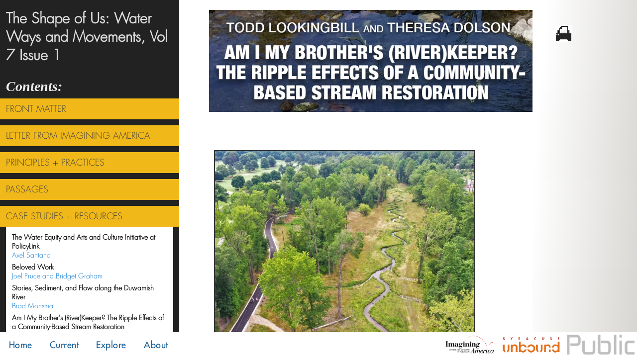

--- FILE ---
content_type: text/html; charset=UTF-8
request_url: https://public.imaginingamerica.org/blog/article/am-i-my-brothers-riverkeeper-the-ripple-effects-of-a-community-based-stream-restoration/
body_size: 18899
content:
<!DOCTYPE html>
<!--[if lt IE 7]>
<html id="ie6" lang="en-US">
<![endif]-->
<!--[if IE 7]>
<html id="ie7" lang="en-US">
<![endif]-->
<!--[if IE 8]>
<html id="ie8" lang="en-US">
<![endif]-->
<!--[if IE 9]>
<html id="ie9" lang="en-US">
<![endif]-->
<!--[if (gte IE 10)|!(IE)]><!-->
<html lang="en-US" class="no-js">
<!--<![endif]-->
<head>
<meta charset="UTF-8" />
<meta name="viewport" content="initial-scale=1, maximum-scale=1">
<title>Am I My Brother&#8217;s (River)Keeper? The Ripple Effects of a Community-Based Stream Restoration | Public</title>
<link rel="profile" href="http://gmpg.org/xfn/11" />
<link rel="pingback" href="https://public.imaginingamerica.org/xmlrpc.php" />

<meta name='robots' content='max-image-preview:large' />
	<style>img:is([sizes="auto" i], [sizes^="auto," i]) { contain-intrinsic-size: 3000px 1500px }</style>
	<link rel='dns-prefetch' href='//fast.fonts.net' />
<script type="text/javascript">
/* <![CDATA[ */
window._wpemojiSettings = {"baseUrl":"https:\/\/s.w.org\/images\/core\/emoji\/16.0.1\/72x72\/","ext":".png","svgUrl":"https:\/\/s.w.org\/images\/core\/emoji\/16.0.1\/svg\/","svgExt":".svg","source":{"wpemoji":"https:\/\/public.imaginingamerica.org\/wp-includes\/js\/wp-emoji.js?ver=6.8.3","twemoji":"https:\/\/public.imaginingamerica.org\/wp-includes\/js\/twemoji.js?ver=6.8.3"}};
/**
 * @output wp-includes/js/wp-emoji-loader.js
 */

/**
 * Emoji Settings as exported in PHP via _print_emoji_detection_script().
 * @typedef WPEmojiSettings
 * @type {object}
 * @property {?object} source
 * @property {?string} source.concatemoji
 * @property {?string} source.twemoji
 * @property {?string} source.wpemoji
 * @property {?boolean} DOMReady
 * @property {?Function} readyCallback
 */

/**
 * Support tests.
 * @typedef SupportTests
 * @type {object}
 * @property {?boolean} flag
 * @property {?boolean} emoji
 */

/**
 * IIFE to detect emoji support and load Twemoji if needed.
 *
 * @param {Window} window
 * @param {Document} document
 * @param {WPEmojiSettings} settings
 */
( function wpEmojiLoader( window, document, settings ) {
	if ( typeof Promise === 'undefined' ) {
		return;
	}

	var sessionStorageKey = 'wpEmojiSettingsSupports';
	var tests = [ 'flag', 'emoji' ];

	/**
	 * Checks whether the browser supports offloading to a Worker.
	 *
	 * @since 6.3.0
	 *
	 * @private
	 *
	 * @returns {boolean}
	 */
	function supportsWorkerOffloading() {
		return (
			typeof Worker !== 'undefined' &&
			typeof OffscreenCanvas !== 'undefined' &&
			typeof URL !== 'undefined' &&
			URL.createObjectURL &&
			typeof Blob !== 'undefined'
		);
	}

	/**
	 * @typedef SessionSupportTests
	 * @type {object}
	 * @property {number} timestamp
	 * @property {SupportTests} supportTests
	 */

	/**
	 * Get support tests from session.
	 *
	 * @since 6.3.0
	 *
	 * @private
	 *
	 * @returns {?SupportTests} Support tests, or null if not set or older than 1 week.
	 */
	function getSessionSupportTests() {
		try {
			/** @type {SessionSupportTests} */
			var item = JSON.parse(
				sessionStorage.getItem( sessionStorageKey )
			);
			if (
				typeof item === 'object' &&
				typeof item.timestamp === 'number' &&
				new Date().valueOf() < item.timestamp + 604800 && // Note: Number is a week in seconds.
				typeof item.supportTests === 'object'
			) {
				return item.supportTests;
			}
		} catch ( e ) {}
		return null;
	}

	/**
	 * Persist the supports in session storage.
	 *
	 * @since 6.3.0
	 *
	 * @private
	 *
	 * @param {SupportTests} supportTests Support tests.
	 */
	function setSessionSupportTests( supportTests ) {
		try {
			/** @type {SessionSupportTests} */
			var item = {
				supportTests: supportTests,
				timestamp: new Date().valueOf()
			};

			sessionStorage.setItem(
				sessionStorageKey,
				JSON.stringify( item )
			);
		} catch ( e ) {}
	}

	/**
	 * Checks if two sets of Emoji characters render the same visually.
	 *
	 * This is used to determine if the browser is rendering an emoji with multiple data points
	 * correctly. set1 is the emoji in the correct form, using a zero-width joiner. set2 is the emoji
	 * in the incorrect form, using a zero-width space. If the two sets render the same, then the browser
	 * does not support the emoji correctly.
	 *
	 * This function may be serialized to run in a Worker. Therefore, it cannot refer to variables from the containing
	 * scope. Everything must be passed by parameters.
	 *
	 * @since 4.9.0
	 *
	 * @private
	 *
	 * @param {CanvasRenderingContext2D} context 2D Context.
	 * @param {string} set1 Set of Emoji to test.
	 * @param {string} set2 Set of Emoji to test.
	 *
	 * @return {boolean} True if the two sets render the same.
	 */
	function emojiSetsRenderIdentically( context, set1, set2 ) {
		// Cleanup from previous test.
		context.clearRect( 0, 0, context.canvas.width, context.canvas.height );
		context.fillText( set1, 0, 0 );
		var rendered1 = new Uint32Array(
			context.getImageData(
				0,
				0,
				context.canvas.width,
				context.canvas.height
			).data
		);

		// Cleanup from previous test.
		context.clearRect( 0, 0, context.canvas.width, context.canvas.height );
		context.fillText( set2, 0, 0 );
		var rendered2 = new Uint32Array(
			context.getImageData(
				0,
				0,
				context.canvas.width,
				context.canvas.height
			).data
		);

		return rendered1.every( function ( rendered2Data, index ) {
			return rendered2Data === rendered2[ index ];
		} );
	}

	/**
	 * Checks if the center point of a single emoji is empty.
	 *
	 * This is used to determine if the browser is rendering an emoji with a single data point
	 * correctly. The center point of an incorrectly rendered emoji will be empty. A correctly
	 * rendered emoji will have a non-zero value at the center point.
	 *
	 * This function may be serialized to run in a Worker. Therefore, it cannot refer to variables from the containing
	 * scope. Everything must be passed by parameters.
	 *
	 * @since 6.8.2
	 *
	 * @private
	 *
	 * @param {CanvasRenderingContext2D} context 2D Context.
	 * @param {string} emoji Emoji to test.
	 *
	 * @return {boolean} True if the center point is empty.
	 */
	function emojiRendersEmptyCenterPoint( context, emoji ) {
		// Cleanup from previous test.
		context.clearRect( 0, 0, context.canvas.width, context.canvas.height );
		context.fillText( emoji, 0, 0 );

		// Test if the center point (16, 16) is empty (0,0,0,0).
		var centerPoint = context.getImageData(16, 16, 1, 1);
		for ( var i = 0; i < centerPoint.data.length; i++ ) {
			if ( centerPoint.data[ i ] !== 0 ) {
				// Stop checking the moment it's known not to be empty.
				return false;
			}
		}

		return true;
	}

	/**
	 * Determines if the browser properly renders Emoji that Twemoji can supplement.
	 *
	 * This function may be serialized to run in a Worker. Therefore, it cannot refer to variables from the containing
	 * scope. Everything must be passed by parameters.
	 *
	 * @since 4.2.0
	 *
	 * @private
	 *
	 * @param {CanvasRenderingContext2D} context 2D Context.
	 * @param {string} type Whether to test for support of "flag" or "emoji".
	 * @param {Function} emojiSetsRenderIdentically Reference to emojiSetsRenderIdentically function, needed due to minification.
	 * @param {Function} emojiRendersEmptyCenterPoint Reference to emojiRendersEmptyCenterPoint function, needed due to minification.
	 *
	 * @return {boolean} True if the browser can render emoji, false if it cannot.
	 */
	function browserSupportsEmoji( context, type, emojiSetsRenderIdentically, emojiRendersEmptyCenterPoint ) {
		var isIdentical;

		switch ( type ) {
			case 'flag':
				/*
				 * Test for Transgender flag compatibility. Added in Unicode 13.
				 *
				 * To test for support, we try to render it, and compare the rendering to how it would look if
				 * the browser doesn't render it correctly (white flag emoji + transgender symbol).
				 */
				isIdentical = emojiSetsRenderIdentically(
					context,
					'\uD83C\uDFF3\uFE0F\u200D\u26A7\uFE0F', // as a zero-width joiner sequence
					'\uD83C\uDFF3\uFE0F\u200B\u26A7\uFE0F' // separated by a zero-width space
				);

				if ( isIdentical ) {
					return false;
				}

				/*
				 * Test for Sark flag compatibility. This is the least supported of the letter locale flags,
				 * so gives us an easy test for full support.
				 *
				 * To test for support, we try to render it, and compare the rendering to how it would look if
				 * the browser doesn't render it correctly ([C] + [Q]).
				 */
				isIdentical = emojiSetsRenderIdentically(
					context,
					'\uD83C\uDDE8\uD83C\uDDF6', // as the sequence of two code points
					'\uD83C\uDDE8\u200B\uD83C\uDDF6' // as the two code points separated by a zero-width space
				);

				if ( isIdentical ) {
					return false;
				}

				/*
				 * Test for English flag compatibility. England is a country in the United Kingdom, it
				 * does not have a two letter locale code but rather a five letter sub-division code.
				 *
				 * To test for support, we try to render it, and compare the rendering to how it would look if
				 * the browser doesn't render it correctly (black flag emoji + [G] + [B] + [E] + [N] + [G]).
				 */
				isIdentical = emojiSetsRenderIdentically(
					context,
					// as the flag sequence
					'\uD83C\uDFF4\uDB40\uDC67\uDB40\uDC62\uDB40\uDC65\uDB40\uDC6E\uDB40\uDC67\uDB40\uDC7F',
					// with each code point separated by a zero-width space
					'\uD83C\uDFF4\u200B\uDB40\uDC67\u200B\uDB40\uDC62\u200B\uDB40\uDC65\u200B\uDB40\uDC6E\u200B\uDB40\uDC67\u200B\uDB40\uDC7F'
				);

				return ! isIdentical;
			case 'emoji':
				/*
				 * Does Emoji 16.0 cause the browser to go splat?
				 *
				 * To test for Emoji 16.0 support, try to render a new emoji: Splatter.
				 *
				 * The splatter emoji is a single code point emoji. Testing for browser support
				 * required testing the center point of the emoji to see if it is empty.
				 *
				 * 0xD83E 0xDEDF (\uD83E\uDEDF) == 🫟 Splatter.
				 *
				 * When updating this test, please ensure that the emoji is either a single code point
				 * or switch to using the emojiSetsRenderIdentically function and testing with a zero-width
				 * joiner vs a zero-width space.
				 */
				var notSupported = emojiRendersEmptyCenterPoint( context, '\uD83E\uDEDF' );
				return ! notSupported;
		}

		return false;
	}

	/**
	 * Checks emoji support tests.
	 *
	 * This function may be serialized to run in a Worker. Therefore, it cannot refer to variables from the containing
	 * scope. Everything must be passed by parameters.
	 *
	 * @since 6.3.0
	 *
	 * @private
	 *
	 * @param {string[]} tests Tests.
	 * @param {Function} browserSupportsEmoji Reference to browserSupportsEmoji function, needed due to minification.
	 * @param {Function} emojiSetsRenderIdentically Reference to emojiSetsRenderIdentically function, needed due to minification.
	 * @param {Function} emojiRendersEmptyCenterPoint Reference to emojiRendersEmptyCenterPoint function, needed due to minification.
	 *
	 * @return {SupportTests} Support tests.
	 */
	function testEmojiSupports( tests, browserSupportsEmoji, emojiSetsRenderIdentically, emojiRendersEmptyCenterPoint ) {
		var canvas;
		if (
			typeof WorkerGlobalScope !== 'undefined' &&
			self instanceof WorkerGlobalScope
		) {
			canvas = new OffscreenCanvas( 300, 150 ); // Dimensions are default for HTMLCanvasElement.
		} else {
			canvas = document.createElement( 'canvas' );
		}

		var context = canvas.getContext( '2d', { willReadFrequently: true } );

		/*
		 * Chrome on OS X added native emoji rendering in M41. Unfortunately,
		 * it doesn't work when the font is bolder than 500 weight. So, we
		 * check for bold rendering support to avoid invisible emoji in Chrome.
		 */
		context.textBaseline = 'top';
		context.font = '600 32px Arial';

		var supports = {};
		tests.forEach( function ( test ) {
			supports[ test ] = browserSupportsEmoji( context, test, emojiSetsRenderIdentically, emojiRendersEmptyCenterPoint );
		} );
		return supports;
	}

	/**
	 * Adds a script to the head of the document.
	 *
	 * @ignore
	 *
	 * @since 4.2.0
	 *
	 * @param {string} src The url where the script is located.
	 *
	 * @return {void}
	 */
	function addScript( src ) {
		var script = document.createElement( 'script' );
		script.src = src;
		script.defer = true;
		document.head.appendChild( script );
	}

	settings.supports = {
		everything: true,
		everythingExceptFlag: true
	};

	// Create a promise for DOMContentLoaded since the worker logic may finish after the event has fired.
	var domReadyPromise = new Promise( function ( resolve ) {
		document.addEventListener( 'DOMContentLoaded', resolve, {
			once: true
		} );
	} );

	// Obtain the emoji support from the browser, asynchronously when possible.
	new Promise( function ( resolve ) {
		var supportTests = getSessionSupportTests();
		if ( supportTests ) {
			resolve( supportTests );
			return;
		}

		if ( supportsWorkerOffloading() ) {
			try {
				// Note that the functions are being passed as arguments due to minification.
				var workerScript =
					'postMessage(' +
					testEmojiSupports.toString() +
					'(' +
					[
						JSON.stringify( tests ),
						browserSupportsEmoji.toString(),
						emojiSetsRenderIdentically.toString(),
						emojiRendersEmptyCenterPoint.toString()
					].join( ',' ) +
					'));';
				var blob = new Blob( [ workerScript ], {
					type: 'text/javascript'
				} );
				var worker = new Worker( URL.createObjectURL( blob ), { name: 'wpTestEmojiSupports' } );
				worker.onmessage = function ( event ) {
					supportTests = event.data;
					setSessionSupportTests( supportTests );
					worker.terminate();
					resolve( supportTests );
				};
				return;
			} catch ( e ) {}
		}

		supportTests = testEmojiSupports( tests, browserSupportsEmoji, emojiSetsRenderIdentically, emojiRendersEmptyCenterPoint );
		setSessionSupportTests( supportTests );
		resolve( supportTests );
	} )
		// Once the browser emoji support has been obtained from the session, finalize the settings.
		.then( function ( supportTests ) {
			/*
			 * Tests the browser support for flag emojis and other emojis, and adjusts the
			 * support settings accordingly.
			 */
			for ( var test in supportTests ) {
				settings.supports[ test ] = supportTests[ test ];

				settings.supports.everything =
					settings.supports.everything && settings.supports[ test ];

				if ( 'flag' !== test ) {
					settings.supports.everythingExceptFlag =
						settings.supports.everythingExceptFlag &&
						settings.supports[ test ];
				}
			}

			settings.supports.everythingExceptFlag =
				settings.supports.everythingExceptFlag &&
				! settings.supports.flag;

			// Sets DOMReady to false and assigns a ready function to settings.
			settings.DOMReady = false;
			settings.readyCallback = function () {
				settings.DOMReady = true;
			};
		} )
		.then( function () {
			return domReadyPromise;
		} )
		.then( function () {
			// When the browser can not render everything we need to load a polyfill.
			if ( ! settings.supports.everything ) {
				settings.readyCallback();

				var src = settings.source || {};

				if ( src.concatemoji ) {
					addScript( src.concatemoji );
				} else if ( src.wpemoji && src.twemoji ) {
					addScript( src.twemoji );
					addScript( src.wpemoji );
				}
			}
		} );
} )( window, document, window._wpemojiSettings );

/* ]]> */
</script>
<link rel='stylesheet' id='customcss-css' href='https://public.imaginingamerica.org/wp-admin/admin-ajax.php?action=custom_css_output&#038;ver=1.0' type='text/css' media='all' />
<style id='wp-emoji-styles-inline-css' type='text/css'>

	img.wp-smiley, img.emoji {
		display: inline !important;
		border: none !important;
		box-shadow: none !important;
		height: 1em !important;
		width: 1em !important;
		margin: 0 0.07em !important;
		vertical-align: -0.1em !important;
		background: none !important;
		padding: 0 !important;
	}
</style>
<link rel='stylesheet' id='wp-block-library-css' href='https://public.imaginingamerica.org/wp-includes/css/dist/block-library/style.css?ver=6.8.3' type='text/css' media='all' />
<style id='classic-theme-styles-inline-css' type='text/css'>
/**
 * These rules are needed for backwards compatibility.
 * They should match the button element rules in the base theme.json file.
 */
.wp-block-button__link {
	color: #ffffff;
	background-color: #32373c;
	border-radius: 9999px; /* 100% causes an oval, but any explicit but really high value retains the pill shape. */

	/* This needs a low specificity so it won't override the rules from the button element if defined in theme.json. */
	box-shadow: none;
	text-decoration: none;

	/* The extra 2px are added to size solids the same as the outline versions.*/
	padding: calc(0.667em + 2px) calc(1.333em + 2px);

	font-size: 1.125em;
}

.wp-block-file__button {
	background: #32373c;
	color: #ffffff;
	text-decoration: none;
}

</style>
<style id='global-styles-inline-css' type='text/css'>
:root{--wp--preset--aspect-ratio--square: 1;--wp--preset--aspect-ratio--4-3: 4/3;--wp--preset--aspect-ratio--3-4: 3/4;--wp--preset--aspect-ratio--3-2: 3/2;--wp--preset--aspect-ratio--2-3: 2/3;--wp--preset--aspect-ratio--16-9: 16/9;--wp--preset--aspect-ratio--9-16: 9/16;--wp--preset--color--black: #000000;--wp--preset--color--cyan-bluish-gray: #abb8c3;--wp--preset--color--white: #ffffff;--wp--preset--color--pale-pink: #f78da7;--wp--preset--color--vivid-red: #cf2e2e;--wp--preset--color--luminous-vivid-orange: #ff6900;--wp--preset--color--luminous-vivid-amber: #fcb900;--wp--preset--color--light-green-cyan: #7bdcb5;--wp--preset--color--vivid-green-cyan: #00d084;--wp--preset--color--pale-cyan-blue: #8ed1fc;--wp--preset--color--vivid-cyan-blue: #0693e3;--wp--preset--color--vivid-purple: #9b51e0;--wp--preset--gradient--vivid-cyan-blue-to-vivid-purple: linear-gradient(135deg,rgba(6,147,227,1) 0%,rgb(155,81,224) 100%);--wp--preset--gradient--light-green-cyan-to-vivid-green-cyan: linear-gradient(135deg,rgb(122,220,180) 0%,rgb(0,208,130) 100%);--wp--preset--gradient--luminous-vivid-amber-to-luminous-vivid-orange: linear-gradient(135deg,rgba(252,185,0,1) 0%,rgba(255,105,0,1) 100%);--wp--preset--gradient--luminous-vivid-orange-to-vivid-red: linear-gradient(135deg,rgba(255,105,0,1) 0%,rgb(207,46,46) 100%);--wp--preset--gradient--very-light-gray-to-cyan-bluish-gray: linear-gradient(135deg,rgb(238,238,238) 0%,rgb(169,184,195) 100%);--wp--preset--gradient--cool-to-warm-spectrum: linear-gradient(135deg,rgb(74,234,220) 0%,rgb(151,120,209) 20%,rgb(207,42,186) 40%,rgb(238,44,130) 60%,rgb(251,105,98) 80%,rgb(254,248,76) 100%);--wp--preset--gradient--blush-light-purple: linear-gradient(135deg,rgb(255,206,236) 0%,rgb(152,150,240) 100%);--wp--preset--gradient--blush-bordeaux: linear-gradient(135deg,rgb(254,205,165) 0%,rgb(254,45,45) 50%,rgb(107,0,62) 100%);--wp--preset--gradient--luminous-dusk: linear-gradient(135deg,rgb(255,203,112) 0%,rgb(199,81,192) 50%,rgb(65,88,208) 100%);--wp--preset--gradient--pale-ocean: linear-gradient(135deg,rgb(255,245,203) 0%,rgb(182,227,212) 50%,rgb(51,167,181) 100%);--wp--preset--gradient--electric-grass: linear-gradient(135deg,rgb(202,248,128) 0%,rgb(113,206,126) 100%);--wp--preset--gradient--midnight: linear-gradient(135deg,rgb(2,3,129) 0%,rgb(40,116,252) 100%);--wp--preset--font-size--small: 13px;--wp--preset--font-size--medium: 20px;--wp--preset--font-size--large: 36px;--wp--preset--font-size--x-large: 42px;--wp--preset--spacing--20: 0.44rem;--wp--preset--spacing--30: 0.67rem;--wp--preset--spacing--40: 1rem;--wp--preset--spacing--50: 1.5rem;--wp--preset--spacing--60: 2.25rem;--wp--preset--spacing--70: 3.38rem;--wp--preset--spacing--80: 5.06rem;--wp--preset--shadow--natural: 6px 6px 9px rgba(0, 0, 0, 0.2);--wp--preset--shadow--deep: 12px 12px 50px rgba(0, 0, 0, 0.4);--wp--preset--shadow--sharp: 6px 6px 0px rgba(0, 0, 0, 0.2);--wp--preset--shadow--outlined: 6px 6px 0px -3px rgba(255, 255, 255, 1), 6px 6px rgba(0, 0, 0, 1);--wp--preset--shadow--crisp: 6px 6px 0px rgba(0, 0, 0, 1);}:where(.is-layout-flex){gap: 0.5em;}:where(.is-layout-grid){gap: 0.5em;}body .is-layout-flex{display: flex;}.is-layout-flex{flex-wrap: wrap;align-items: center;}.is-layout-flex > :is(*, div){margin: 0;}body .is-layout-grid{display: grid;}.is-layout-grid > :is(*, div){margin: 0;}:where(.wp-block-columns.is-layout-flex){gap: 2em;}:where(.wp-block-columns.is-layout-grid){gap: 2em;}:where(.wp-block-post-template.is-layout-flex){gap: 1.25em;}:where(.wp-block-post-template.is-layout-grid){gap: 1.25em;}.has-black-color{color: var(--wp--preset--color--black) !important;}.has-cyan-bluish-gray-color{color: var(--wp--preset--color--cyan-bluish-gray) !important;}.has-white-color{color: var(--wp--preset--color--white) !important;}.has-pale-pink-color{color: var(--wp--preset--color--pale-pink) !important;}.has-vivid-red-color{color: var(--wp--preset--color--vivid-red) !important;}.has-luminous-vivid-orange-color{color: var(--wp--preset--color--luminous-vivid-orange) !important;}.has-luminous-vivid-amber-color{color: var(--wp--preset--color--luminous-vivid-amber) !important;}.has-light-green-cyan-color{color: var(--wp--preset--color--light-green-cyan) !important;}.has-vivid-green-cyan-color{color: var(--wp--preset--color--vivid-green-cyan) !important;}.has-pale-cyan-blue-color{color: var(--wp--preset--color--pale-cyan-blue) !important;}.has-vivid-cyan-blue-color{color: var(--wp--preset--color--vivid-cyan-blue) !important;}.has-vivid-purple-color{color: var(--wp--preset--color--vivid-purple) !important;}.has-black-background-color{background-color: var(--wp--preset--color--black) !important;}.has-cyan-bluish-gray-background-color{background-color: var(--wp--preset--color--cyan-bluish-gray) !important;}.has-white-background-color{background-color: var(--wp--preset--color--white) !important;}.has-pale-pink-background-color{background-color: var(--wp--preset--color--pale-pink) !important;}.has-vivid-red-background-color{background-color: var(--wp--preset--color--vivid-red) !important;}.has-luminous-vivid-orange-background-color{background-color: var(--wp--preset--color--luminous-vivid-orange) !important;}.has-luminous-vivid-amber-background-color{background-color: var(--wp--preset--color--luminous-vivid-amber) !important;}.has-light-green-cyan-background-color{background-color: var(--wp--preset--color--light-green-cyan) !important;}.has-vivid-green-cyan-background-color{background-color: var(--wp--preset--color--vivid-green-cyan) !important;}.has-pale-cyan-blue-background-color{background-color: var(--wp--preset--color--pale-cyan-blue) !important;}.has-vivid-cyan-blue-background-color{background-color: var(--wp--preset--color--vivid-cyan-blue) !important;}.has-vivid-purple-background-color{background-color: var(--wp--preset--color--vivid-purple) !important;}.has-black-border-color{border-color: var(--wp--preset--color--black) !important;}.has-cyan-bluish-gray-border-color{border-color: var(--wp--preset--color--cyan-bluish-gray) !important;}.has-white-border-color{border-color: var(--wp--preset--color--white) !important;}.has-pale-pink-border-color{border-color: var(--wp--preset--color--pale-pink) !important;}.has-vivid-red-border-color{border-color: var(--wp--preset--color--vivid-red) !important;}.has-luminous-vivid-orange-border-color{border-color: var(--wp--preset--color--luminous-vivid-orange) !important;}.has-luminous-vivid-amber-border-color{border-color: var(--wp--preset--color--luminous-vivid-amber) !important;}.has-light-green-cyan-border-color{border-color: var(--wp--preset--color--light-green-cyan) !important;}.has-vivid-green-cyan-border-color{border-color: var(--wp--preset--color--vivid-green-cyan) !important;}.has-pale-cyan-blue-border-color{border-color: var(--wp--preset--color--pale-cyan-blue) !important;}.has-vivid-cyan-blue-border-color{border-color: var(--wp--preset--color--vivid-cyan-blue) !important;}.has-vivid-purple-border-color{border-color: var(--wp--preset--color--vivid-purple) !important;}.has-vivid-cyan-blue-to-vivid-purple-gradient-background{background: var(--wp--preset--gradient--vivid-cyan-blue-to-vivid-purple) !important;}.has-light-green-cyan-to-vivid-green-cyan-gradient-background{background: var(--wp--preset--gradient--light-green-cyan-to-vivid-green-cyan) !important;}.has-luminous-vivid-amber-to-luminous-vivid-orange-gradient-background{background: var(--wp--preset--gradient--luminous-vivid-amber-to-luminous-vivid-orange) !important;}.has-luminous-vivid-orange-to-vivid-red-gradient-background{background: var(--wp--preset--gradient--luminous-vivid-orange-to-vivid-red) !important;}.has-very-light-gray-to-cyan-bluish-gray-gradient-background{background: var(--wp--preset--gradient--very-light-gray-to-cyan-bluish-gray) !important;}.has-cool-to-warm-spectrum-gradient-background{background: var(--wp--preset--gradient--cool-to-warm-spectrum) !important;}.has-blush-light-purple-gradient-background{background: var(--wp--preset--gradient--blush-light-purple) !important;}.has-blush-bordeaux-gradient-background{background: var(--wp--preset--gradient--blush-bordeaux) !important;}.has-luminous-dusk-gradient-background{background: var(--wp--preset--gradient--luminous-dusk) !important;}.has-pale-ocean-gradient-background{background: var(--wp--preset--gradient--pale-ocean) !important;}.has-electric-grass-gradient-background{background: var(--wp--preset--gradient--electric-grass) !important;}.has-midnight-gradient-background{background: var(--wp--preset--gradient--midnight) !important;}.has-small-font-size{font-size: var(--wp--preset--font-size--small) !important;}.has-medium-font-size{font-size: var(--wp--preset--font-size--medium) !important;}.has-large-font-size{font-size: var(--wp--preset--font-size--large) !important;}.has-x-large-font-size{font-size: var(--wp--preset--font-size--x-large) !important;}
:where(.wp-block-post-template.is-layout-flex){gap: 1.25em;}:where(.wp-block-post-template.is-layout-grid){gap: 1.25em;}
:where(.wp-block-columns.is-layout-flex){gap: 2em;}:where(.wp-block-columns.is-layout-grid){gap: 2em;}
:root :where(.wp-block-pullquote){font-size: 1.5em;line-height: 1.6;}
</style>
<link rel='stylesheet' id='contact-form-7-css' href='https://public.imaginingamerica.org/wp-content/plugins/contact-form-7/includes/css/styles.css?ver=6.1.3' type='text/css' media='all' />
<link rel='stylesheet' id='essential-grid-plugin-settings-css' href='https://public.imaginingamerica.org/wp-content/plugins/essential-grid/public/assets/css/settings.css?ver=3.0.7' type='text/css' media='all' />
<link rel='stylesheet' id='tp-fontello-css' href='https://public.imaginingamerica.org/wp-content/plugins/essential-grid/public/assets/font/fontello/css/fontello.css?ver=3.0.7' type='text/css' media='all' />
<link rel='stylesheet' id='journal_normalize-css' href='https://public.imaginingamerica.org/wp-content/themes/Public/publicjournal/scripts/normalize.css?ver=1.1.2' type='text/css' media='all' />
<link rel='stylesheet' id='journal_fonts_futura-css' href='https://fast.fonts.net/cssapi/865b97da-b3f9-4ced-8172-814006c36b01.css' type='text/css' media='all' />
<link rel='stylesheet' id='journal_themestyles-css' href='https://public.imaginingamerica.org/wp-content/themes/Public/publicjournal-child/style.css?ver=1.0' type='text/css' media='all' />
<link rel='stylesheet' id='journal_customstyles-css' href='https://public.imaginingamerica.org/wp-admin/admin-ajax.php?action=journal&#038;method=customstyles' type='text/css' media='all' />
<script type="text/javascript" src="https://public.imaginingamerica.org/wp-includes/js/jquery/jquery.js?ver=3.7.1" id="jquery-core-js"></script>
<script type="text/javascript" src="https://public.imaginingamerica.org/wp-includes/js/jquery/jquery-migrate.js?ver=3.4.1" id="jquery-migrate-js"></script>
<script type="text/javascript" src="https://public.imaginingamerica.org/wp-content/themes/Public/publicjournal/scripts/modernizr.js?ver=2.6.2" id="journal_modernizr-js"></script>
<script type="text/javascript" id="journal_journal-js-extra">
/* <![CDATA[ */
var _journal = {"siteurl":"https:\/\/public.imaginingamerica.org","templateurl":"https:\/\/public.imaginingamerica.org\/wp-content\/themes\/Public\/publicjournal","ajaxurl":"https:\/\/public.imaginingamerica.org\/wp-admin\/admin-ajax.php","NAME_SPACE":"journal","VERSION":"1.0","user":{"nonce":"e96f50b4da"}};
/* ]]> */
</script>
<script type="text/javascript" src="https://public.imaginingamerica.org/wp-content/themes/Public/publicjournal/scripts/journal.js?ver=1.0" id="journal_journal-js"></script>
<script type="text/javascript" src="https://public.imaginingamerica.org/wp-content/themes/Public/publicjournal/scripts/ajax.js?ver=1.0" id="journal_ajax-js"></script>
<script type="text/javascript" src="https://public.imaginingamerica.org/wp-content/themes/Public/publicjournal/scripts/themescripts.js?ver=1.0" id="journal_themescripts-js"></script>
<script type="text/javascript" src="https://public.imaginingamerica.org/wp-includes/js/jquery/ui/core.js?ver=1.13.3" id="jquery-ui-core-js"></script>
<script type="text/javascript" src="https://public.imaginingamerica.org/wp-includes/js/jquery/ui/accordion.js?ver=1.13.3" id="jquery-ui-accordion-js"></script>
<script type="text/javascript" src="https://public.imaginingamerica.org/wp-content/themes/Public/publicjournal/scripts/issue-nav.js?ver=1.0" id="journal_issue-nav-js"></script>
<link rel="https://api.w.org/" href="https://public.imaginingamerica.org/wp-json/" /><link rel="EditURI" type="application/rsd+xml" title="RSD" href="https://public.imaginingamerica.org/xmlrpc.php?rsd" />
<meta name="generator" content="WordPress 6.8.3" />
<link rel="canonical" href="https://public.imaginingamerica.org/blog/article/am-i-my-brothers-riverkeeper-the-ripple-effects-of-a-community-based-stream-restoration/" />
<link rel='shortlink' href='https://public.imaginingamerica.org/?p=1668' />
<link rel="alternate" title="oEmbed (JSON)" type="application/json+oembed" href="https://public.imaginingamerica.org/wp-json/oembed/1.0/embed?url=https%3A%2F%2Fpublic.imaginingamerica.org%2Fblog%2Farticle%2Fam-i-my-brothers-riverkeeper-the-ripple-effects-of-a-community-based-stream-restoration%2F" />
<link rel="alternate" title="oEmbed (XML)" type="text/xml+oembed" href="https://public.imaginingamerica.org/wp-json/oembed/1.0/embed?url=https%3A%2F%2Fpublic.imaginingamerica.org%2Fblog%2Farticle%2Fam-i-my-brothers-riverkeeper-the-ripple-effects-of-a-community-based-stream-restoration%2F&#038;format=xml" />
        <!-- MU-GTM Plugin -->
        <!-- Google Tag Manager -->
        <script>(function(w,d,s,l,i){w[l]=w[l]||[];w[l].push({'gtm.start':
        new Date().getTime(),event:'gtm.js'});var f=d.getElementsByTagName(s)[0],
        j=d.createElement(s),dl=l!='dataLayer'?'&l='+l:'';j.async=true;j.src=
        'https://www.googletagmanager.com/gtm.js?id='+i+dl;f.parentNode.insertBefore(j,f);
        })(window,document,'script','dataLayer','GTM-5FC97GL');</script>
        <!-- End Google Tag Manager -->
    		<style type="text/css" id="wp-custom-css">
			.vizTile {

    border-style: solid;
    border-width: 1px;
    border-color: #353535;
    border-radius: 3px;
    float: left;
    width: 30%;
    height: auto;
    margin: 10px 8px 2px 8px;
    padding: 3px 0px 3px 0px;

}		</style>
		</head>

<body class="wp-singular journal_article-template-default single single-journal_article postid-1668 wp-theme-Publicpublicjournal wp-child-theme-Publicpublicjournal-child journal-post-type-article">
<div id="page" class="hfeed">
  <header id="branding" role="banner">
    <div class="titles">
      <span id="site-title-left"></span>
      <!-- the following h1 is off-screen text kept for improved accessibilty; even as it appears again in the site-title-after span below. -->  
      <!-- The site-title-after span is not displayed on mobile -->      
      <h1 id="site-title">Public</h1>       
      <span id="site-title-divider"></span>
      <!-- the following h2 is off-screen text kept for improved accessibilty; even as it appears again in the site-title-after span below. -->  
      <!-- The site-title-after span is not displayed on mobile -->
      <h2 id="site-description">A Journal of Imagining America</h2>
      <span id="site-title-after">
           <span id="site-title-after-text">
              <span id="site-title-after-issueName"><br>
                 Public<br>
              </span>     
              <span id="site-title-after-issueNumber">  
                 A Journal of Imagining America              </span>
           </span>
      </span> 
      <span id="site-title-right"></span>
    </div>
  </header>


  <div id="main"><div id="primary" class="has-galley">
<div id="content" role="main" class="above-footer">
<!--I apologize for the use of this element. I didn't want to use it. - Alex--><iframe class="galley" src="https://public.imaginingamerica.org/journalcontent/2022/7/1/572/index.html" seamless="seamless"></iframe></div>
</div>
<div id="secondary">
<div id="secondary-content" class="above-footer">
<nav class="issue-nav" id="issue-nav"><div class="menu"><header class="menu-header"><h1 id="issue-header"><a href="https://public.imaginingamerica.org/blog/issues/the-shape-of-us-water-ways-and-movements-vol-7-issue-1/" title="The Shape of Us: Water Ways and Movements, Vol 7 Issue 1" rel="bookmark">The Shape of Us: Water Ways and Movements, Vol 7 Issue 1</a></h1></header><div id="issue-contents"><h2 class="section section-81">Front Matter</h2><div class="section-contents"><ul class="article-group"><li class="article article-1657"><a href="https://public.imaginingamerica.org/blog/article/guest-editor-letter/">Guest Editor Letter<span>Ron Bechet and Mina Para Matlon</span></a><div class="article-excerpt"><span>&#x2716;</span><h2>Guest Editor Letter</h2><h3>Ron Bechet and Mina Para Matlon</h3><p></p></div></li></ul></div><h2 class="section section-916">Letter from Imagining America</h2><div class="section-contents"><ul class="article-group"><li class="article article-1649"><a href="https://public.imaginingamerica.org/blog/article/faculty-director-letter/">Faculty Director Letter<span>Erica Kohl-Arenas</span></a><div class="article-excerpt"><span>&#x2716;</span><h2>Faculty Director Letter</h2><h3>Erica Kohl-Arenas</h3><p></p></div></li></ul></div><h2 class="section section-61">Principles + Practices</h2><div class="section-contents"><ul class="article-group"><li class="article article-1632"><a href="https://public.imaginingamerica.org/blog/article/whale-whispering-yes/">Whale Whispering, Yes<span>Michaela Harrison</span></a><div class="article-excerpt"><span>&#x2716;</span><h2>Whale Whispering, Yes</h2><h3>Michaela Harrison</h3><p>“Whale Whispering, Yes” is a window into my project, Whale Whispering, and its focus on community gatherings for collective singing and water healing work through the lens of the Whale Whispering at Lincoln Beach event that took place during the Imagining America 2021 conference in New Orleans. Offering details about the project and some history of New Orleans’ highly celebrated Black beach during the era of segregation, the piece incorporates links to photos and videos to bring Whale Whispering to life and draw attention to the work of local Black activists currently stewarding the beach and demanding attention to social and environmental concerns in the New Orleans East neighborhood. </p></div></li><li class="article article-1606"><a href="https://public.imaginingamerica.org/blog/article/connecting-currents/">Connecting Currents<span>Marsae Lynette Mitchell</span></a><div class="article-excerpt"><span>&#x2716;</span><h2>Connecting Currents</h2><h3>Marsae Lynette Mitchell</h3><p>Connecting Currents is a production of movement, poetry, and music elucidating the calling water has on the performing mind, body, and spirit and water’s ability to inspire and facilitate connection of the African Diaspora through the intercultural dialogue of dancing bodies. The diaspora has retained cultural and kinesthetic intelligences across currents of water and time embedded in movement and spirituality as practiced through the veneration of Orishas including Yemaya, Oshun, and Olokun. Angira S. Pettit-Pickens (2017) suggests that instead of considering water a site of separation, we should regard currents of the Atlantic Ocean as a great unifier and preserver of culture for the African Diaspora. Each current carries retained cultural memories of the African Diaspora creating one Diasporic force linked together by what has been retained and practiced in our inhabited spaces. These cultural retentions or currents of connection are expressed in our language, our dance, and our spirituality.</p></div></li><li class="article article-1664"><a href="https://public.imaginingamerica.org/blog/article/mississippi-goddam-water-as-a-conduit-for-environmental-racism-and-black-death-in-the-bayou/">Mississippi Goddam: Water as a Conduit for Environmental Racism and Black Death in the Bayou<span>Portia R. Caldwell, J.R. Caldwell, Jr., and Ivory S. Council</span></a><div class="article-excerpt"><span>&#x2716;</span><h2>Mississippi Goddam: Water as a Conduit for Environmental Racism and Black Death in the Bayou</h2><h3>Portia R. Caldwell, J.R. Caldwell, Jr., and Ivory S. Council</h3><p>The intersections of environmental racism, anti-Blackness, and the aquatic history of the Mississippi River are examined in this paper.  The Mississippi River’s history, along with data regarding present-day pollutants and policies, help to narrate how water is being used as a conduit for Black Death in New Orleans, Louisiana, and the surrounding River Parishes.  In redressing the destruction of Louisiana’s water supplies, the authors center Black protest-music, specifically Nina Simone’s Mississippi Goddam, as an analytical framework. This analytic explains how Simone’s words promote the need for social change. The authors conclude by providing policy directives, and community action efforts that can be used to witness environmental justice for marginalized populations.</p></div></li><li class="article article-1646"><a href="https://public.imaginingamerica.org/blog/article/diosas-del-agua-goddesses-of-water-an-interactive-script/">Diosas del Agua / Goddesses of Water: An Interactive Script<span>Carolina Osorio Gil</span></a><div class="article-excerpt"><span>&#x2716;</span><h2>Diosas del Agua / Goddesses of Water: An Interactive Script</h2><h3>Carolina Osorio Gil</h3><p>Utilizing a combination of critical pedagogy and story-based theater, Latina feminist methodologies and theories and participatory development, this theatrical adaptation of Carolina Osorio Gil&#039;s master&#039;s thesis demonstrates how collaborative story-based theater can create spaces of knowledge exchange that are not attainable from common hierarchical trainings in community development projects. This is a dramatic retelling of the events that unfolded during two workshops with women in Chiapas, Mexico, and the time leading up to the workshops and since. We hope that in listening to these women’s voices, in addition to reading their testimonios, you will feel as though you, too, might be a collaborator in our work. Providing deep, critical and creative analysis of data in the form of transcriptions, photography, and audio clips which we have curated specifically for this production, we offer key insights to utilizing this type of cocreated woman-focused workshop.</p></div></li><li class="article article-1618"><a href="https://public.imaginingamerica.org/blog/article/no-solutions-reimagining-water-management-language/">No Solutions: Reimagining Water Management Language<span>Kristan Cockerill</span></a><div class="article-excerpt"><span>&#x2716;</span><h2>No Solutions: Reimagining Water Management Language</h2><h3>Kristan Cockerill</h3><p>Water flows are dynamic and not subject to our mastery. There are no solutions to water-related challenges. Yet, headlines demand them and pundits promise them.  Every water management effort has consequences and many perceived water problems of today are often the product of solutions implemented in the past. Rather than solutions, we need to seek resilience and change our language accordingly.</p></div></li><li class="article article-1626"><a href="https://public.imaginingamerica.org/blog/article/water-berth-charting-my-journey-to-the-black-pacific/">Water Berth: Charting My Journey to the Black Pacific<span>Caroline Collins</span></a><div class="article-excerpt"><span>&#x2716;</span><h2>Water Berth: Charting My Journey to the Black Pacific</h2><h3>Caroline Collins</h3><p>The origins of Black people in the United States are primarily told as a story of trans-Atlantic travel tethered to enslavement. However, Black people’s relationships with water and watercraft extend beyond the trans-Atlantic slave ship. Likewise, beyond the Atlantic Ocean are numerous seas, oceans, rivers, and waterways through which Black bodies, minds, spirits, practices, and cultures traverse. This essay charts a developing multimodal project, Black Mariners of the Black Pacific: Reimagining Race, Migration, and Diaspora which explores (trans)national inheritances of the Black Pacific by examining 16th – early 20th century maritime practices of people of African descent, including whalers, commercial mariners, fishers, explorers, soldiers, and sailors, who settled along the Pacific Coast of what is now the United States. As the project’s methodologies include scholarly writing, public exhibition, a vessel build, and a short documentary, this essay explores the significance of the project’s political praxis of public-facing scholarship.</p></div></li></ul></div><h2 class="section section-1104">Passages</h2><div class="section-contents"><ul class="article-group"><li class="article article-1597"><a href="https://public.imaginingamerica.org/blog/article/the-rivers-bend/">The River&#039;s Bend<span>Alissa Simon</span></a><div class="article-excerpt"><span>&#x2716;</span><h2>The River&#039;s Bend</h2><h3>Alissa Simon</h3><p>&quot;The River&#039;s Bend&quot; discusses love. The river nurtures such a diverse array of creatures that we are barely even aware of it. The poem asks: What if we realize the importance of this resource only after it&#039;s gone?</p></div></li></ul></div><h2 class="section section-32">Case Studies + Resources</h2><div class="section-contents"><ul class="article-group"><li class="article article-1612"><a href="https://public.imaginingamerica.org/blog/article/the-water-equity-and-arts-and-culture-initiative-at-policylink/">The Water Equity and Arts and Culture Initiative at PolicyLink<span>Axel Santana</span></a><div class="article-excerpt"><span>&#x2716;</span><h2>The Water Equity and Arts and Culture Initiative at PolicyLink</h2><h3>Axel Santana</h3><p>Axel Santana, Associate, leads the transportation equity work and supports the water equity and climate resiliance program at PolicyLink. His work involves research, writing, and advocacy around mobility justice, climate justice, and the intersections of arts, culture, and the various equity issues impacting communities of color in California and beyond. In his years at PolicyLink, he has helped convene advocates from across the country, collaborated with equity leaders on various initiatives, authored blog posts, and developed tools—all in service of empowering and lifting the voices of our most vulnerable communities. Prior to PolicyLink, Axel was focused on international development, spending time in Kenya and El Salvador doing reproductive health advocacy and public space rehabilitation, respectively, before ending up in the Bay Area working with an agency supporting asylum seekers with legal assistance. Axel received his master&#039;s in International Policy  and  Development, with a focus on human security and development, from the Middlebury Institute of International Studies at Monterey.</p></div></li><li class="article article-1622"><a href="https://public.imaginingamerica.org/blog/article/beloved-work/">Beloved Work<span>Joel Pruce and Bridget Graham</span></a><div class="article-excerpt"><span>&#x2716;</span><h2>Beloved Work</h2><h3>Joel Pruce and Bridget Graham</h3><p>“Beloved Work” is the fourth episode of Poison and Power, the third season of Moral Courage Radio—the podcast produced by the Moral Courage Project, a program of the University of Dayton Human Rights Center and PROOF: Media for Social Justice. This piece features the voices of women and mothers from the frontlines of the struggle for clean and affordable water in Flint and Detroit, Michigan, and Appalachia. Across six episodes, Poison and Power weaves togethers stories from these areas where the demographics vary but the question remains the same: How have marginalized communities fought back when confronted with a water crisis? Each episode in this season adopts a unique angle and covers issues that include health and science, race and Indigeneity. In this episode, we explore case studies of women-led activism around water access in the US, and how race, class, and gender affect these women’s own personal relationships with water.</p></div></li><li class="article article-1615"><a href="https://public.imaginingamerica.org/blog/article/stories-sediment-and-flow-along-the-duwamish-river/">Stories, Sediment, and Flow along the Duwamish River<span>Brad Monsma</span></a><div class="article-excerpt"><span>&#x2716;</span><h2>Stories, Sediment, and Flow along the Duwamish River</h2><h3>Brad Monsma</h3><p>This reportage—essay, on-site sketch, and photos—centers around an interview with Paulina López, one of the leaders working toward the cleanup of the Duwamish River Superfund site in the South Park neighborhood of Seattle. The conversation and the experience of the place expands the idea of “river” to include efforts at community “placekeeping,” environmental justice, and climate resilience.</p></div></li><li class="article article-1668 article-current"><a href="https://public.imaginingamerica.org/blog/article/am-i-my-brothers-riverkeeper-the-ripple-effects-of-a-community-based-stream-restoration/">Am I My Brother&#039;s (River)Keeper? The Ripple Effects of a Community-Based Stream Restoration<span>Todd R. Lookingbill and Theresa Dolson</span></a><div class="article-excerpt"><span>&#x2716;</span><h2>Am I My Brother&#039;s (River)Keeper? The Ripple Effects of a Community-Based Stream Restoration</h2><h3>Todd R. Lookingbill and Theresa Dolson</h3><p>Stream restorations are a popular, if sometimes controversial, method to clean polluted waterways. We describe a restoration project in a long-ignored portion of a college campus that illustrates the potential for these projects to do more than just remove sediment and nutrients. The project began as a unique collaboration among city government, a university, an ecological restoration company, and landscape design firm. Subsequent community engagement established a shared plan for the restored and accessible stream, and then extended the plan to the creation of a multifunctional landscape honoring ecology and cultural history of the site. Faculty engagement was central to the process of holding space for multiple visions. Engaging with those upstream as well as downstream, in both space and time, the process invited a healthy level of messiness. With water at the center, this project pushed us toward “resilient practices of emergence” that prioritized relationships and multiple perspectives over ownership.</p></div></li><li class="article article-1595"><a href="https://public.imaginingamerica.org/blog/article/ice-receding-books-reseeding/">Ice Receding/Books Reseeding<span>Basia Irland</span></a><div class="article-excerpt"><span>&#x2716;</span><h2>Ice Receding/Books Reseeding</h2><h3>Basia Irland</h3><p>As an artist who collaborates with scientists, how can I help make visible the visceral sense of loss caused by glaciers melting due to climate disruption and simultaneously promote a positive action? Ice Receding/Books Reseeding emphasizes the necessity of communal effort, scientific knowledge, and artistic expression to focus on the complex issues of watershed restoration by releasing seed-laden ephemeral ice sculptures into rivers with the help of local communities. As the frozen volumes float downstream and melt, the native seeds, selected in consultation with stream ecologists and botanists, are released and begin to plant themselves along riverbanks. This project presents a lyrical way to promote positive actions in helping restore streams anywhere in the world. My riparian projects are not about theorizing while sitting in an armchair or classroom, but rather about connecting directly, and in physical ways, with the river.</p></div></li><li class="article article-1674"><a href="https://public.imaginingamerica.org/blog/article/water-art-is-the-new-land-art-%e2%80%a8building-a-movement/">Water Art Is the New Land Art:  Building a Movement<span>Nancy Nowacek and Emily Blumenfeld</span></a><div class="article-excerpt"><span>&#x2716;</span><h2>Water Art Is the New Land Art:  Building a Movement</h2><h3>Nancy Nowacek and Emily Blumenfeld</h3><p>This paper—in the form of an image-rich slide show—traces the history of Water Art in New York City as a microcosm of the growth of artists making work in, on, and with water around the world. In presenting the development and growth of Works on Water (WoW)—an artist collective founded to support Water Art and artists—as well as discreet art historical precedents and influential movements, this paper offers a case study for how WoW has approached building a movement called Water Art in response to Land Art.</p></div></li></ul></div><h2 class="section section-777">Gallery</h2><div class="section-contents"><ul class="article-group"><li class="article article-1629"><a href="https://public.imaginingamerica.org/blog/article/to/">Tó<span>Winoka Yepa</span></a><div class="article-excerpt"><span>&#x2716;</span><h2>Tó</h2><h3>Winoka Yepa</h3><p>Tó is my contribution to Imagining America&#039;s 2021 gathering theme The Shape of Us: Waterways and Movements. It is a story about my childhood on the Navajo Nation, living without the conveniences of running water, and the continued water crisis that exists in Dinétah</p></div></li><li class="article article-1602"><a href="https://public.imaginingamerica.org/blog/article/bad-water-rising-species-in-pennsylvania-affected-by-climate-change-and-water-quality/">Bad Water Rising: Species in Pennsylvania Affected by Climate Change and Water Quality<span>Lacey Goldberg</span></a><div class="article-excerpt"><span>&#x2716;</span><h2>Bad Water Rising: Species in Pennsylvania Affected by Climate Change and Water Quality</h2><h3>Lacey Goldberg</h3><p>Bad Water Rising is a hydrophobic medium art installation in downtown State College that focuses on Pennsylvania species that are affected by climate change and water quality concerns. These rapid changes make it difficult for certain species to survive and adapt. The art is invisible until it is revealed by the rain, which symbolizes this change. The hydrophobic medium is applied over stencils created by the artist and is entirely invisible on dry concrete. The hydrophobic medium is eco-friendly and biodegradable. This installation is a collaboration between the Hamer Center for Community Design and The Woskob Family Gallery and is also part of the Hamer Center Coffee Hour series “Engaging Water,” and a Woskob Gallery talk “Public Conversation: Artists and Water” featuring artists who work with water in the public realm. The stencils and Story Map are on display during both events.</p></div></li><li class="article article-1652"><a href="https://public.imaginingamerica.org/blog/article/sonic-ocean/">Sonic Ocean<span>Jayeesha Dutta</span></a><div class="article-excerpt"><span>&#x2716;</span><h2>Sonic Ocean</h2><h3>Jayeesha Dutta</h3><p>This piece was inspired by Michaela Harrison&#039;s Whale Whispering project after interviewing her for the 2021 Imagining America National Gathering. The piece intends to visualize the songs of the whales underwater—the dancing of the lines symbolizing the sonic echoes reverberating across the seas, connecting the whales to each other and, as Michaela reminds us, also to us, if we listen.</p></div></li><li class="article article-1641"><a href="https://public.imaginingamerica.org/blog/article/the-discovery-of-slowness-and-bulbancha-green-stone/">“The Discovery of Slowness” and “Bulbancha (Green Stone)”<span>Athena LaTocha</span></a><div class="article-excerpt"><span>&#x2716;</span><h2>“The Discovery of Slowness” and “Bulbancha (Green Stone)”</h2><h3>Athena LaTocha</h3><p>Having grown up in Alaska, my understanding of the land was influenced by both the rugged monumentality of the terrain and the impact of the oil and gas industry upon the land. To this day, I feel a natural affinity for places and things that evoke those memories, such as the mountains and deserts of the southwest, and excavation sites and earthmoving equipment found in the industrial landscape.

I unfurl large rolls of paper on the floor and immerse myself in the painting, much like being in the landscape. Working from the inside out, I disperse a palette of earth-toned inks with distilled water and industrial solvents, and use aggressive tools such as wire brushes, scrap metal, and reclaimed tire shreds to push the ink around. Surrounded on all sides by the expanse of paper, I move through the work as if I am traversing the terrain. 
</p></div></li></ul></div></div></div></nav></div>
</div>
  </div>
  
  <footer id="footer" role="contentinfo">
    <nav id="access" role="navigation">
      <!-- The following h2 is provided for assistive devices to identify page structure -->
      <h2 class="sr-only">Navigation</h2>
      <div id="menu-wrapper-normal" class="menu-wrapper"><div class="menu-interior-desktop-container"><ul id="menu-interior-desktop" class="menu"><li id="menu-item-471" class="menu-item menu-item-type-custom menu-item-object-custom menu-item-home menu-item-471"><a href="https://public.imaginingamerica.org/">Home</a></li>
<li id="menu-item-472" class="menu-item menu-item-type-post_type menu-item-object-page menu-item-472"><a href="https://public.imaginingamerica.org/current/">Current</a></li>
<li id="menu-item-473" class="menu-item menu-item-type-post_type menu-item-object-page menu-item-473"><a href="https://public.imaginingamerica.org/visualizing-public/">Explore</a></li>
<li id="menu-item-523" class="menu-item menu-item-type-custom menu-item-object-custom menu-item-523"><a href="https://public.imaginingamerica.org/about">About</a></li>
</ul></div></div>
      <div id="menu-wrapper-mobile" class="menu-wrapper"></div>
    </nav>
    <nav id="external">
      <a id="footer-logo" href="https://public.imaginingamerica.org"><img src="https://public.imaginingamerica.org/wp-content/themes/Public/publicjournal/images/logo.png" height="50" alt="Public Journal"></a>
      <a href="http://syracuseuniversitypress.syr.edu/subject/syracuse-unbound.html"><img src="https://public.imaginingamerica.org/wp-content/themes/Public/publicjournal/images/unbound.png" alt="Syracuse Unbound"></a>
      <a href="http://imaginingamerica.org/"><img src="https://public.imaginingamerica.org/wp-content/themes/Public/publicjournal/images/ia.png" alt="Imagining America"></a>
    </nav>
  </footer>
</div>
<script type="speculationrules">
{"prefetch":[{"source":"document","where":{"and":[{"href_matches":"\/*"},{"not":{"href_matches":["\/wp-*.php","\/wp-admin\/*","\/wp-content\/uploads\/*","\/wp-content\/*","\/wp-content\/plugins\/*","\/wp-content\/themes\/Public\/publicjournal-child\/*","\/wp-content\/themes\/Public\/publicjournal\/*","\/*\\?(.+)"]}},{"not":{"selector_matches":"a[rel~=\"nofollow\"]"}},{"not":{"selector_matches":".no-prefetch, .no-prefetch a"}}]},"eagerness":"conservative"}]}
</script>
        <!-- MU-GTM Plugin -->
        <!-- Google Tag Manager (noscript) -->
        <noscript><iframe src="https://www.googletagmanager.com/ns.html?id=GTM-5FC97GL"
        height="0" width="0" style="display:none;visibility:hidden"></iframe></noscript>
        <!-- End Google Tag Manager (noscript) -->
    <style id='core-block-supports-inline-css' type='text/css'>
/**
 * Core styles: block-supports
 */

</style>
<script type="text/javascript" src="https://public.imaginingamerica.org/wp-includes/js/dist/hooks.js?ver=be67dc331e61e06d52fa" id="wp-hooks-js"></script>
<script type="text/javascript" src="https://public.imaginingamerica.org/wp-includes/js/dist/i18n.js?ver=5edc734adb78e0d7d00e" id="wp-i18n-js"></script>
<script type="text/javascript" id="wp-i18n-js-after">
/* <![CDATA[ */
wp.i18n.setLocaleData( { 'text direction\u0004ltr': [ 'ltr' ] } );
/* ]]> */
</script>
<script type="text/javascript" src="https://public.imaginingamerica.org/wp-content/plugins/contact-form-7/includes/swv/js/index.js?ver=6.1.3" id="swv-js"></script>
<script type="text/javascript" id="contact-form-7-js-before">
/* <![CDATA[ */
var wpcf7 = {
    "api": {
        "root": "https:\/\/public.imaginingamerica.org\/wp-json\/",
        "namespace": "contact-form-7\/v1"
    }
};
/* ]]> */
</script>
<script type="text/javascript" src="https://public.imaginingamerica.org/wp-content/plugins/contact-form-7/includes/js/index.js?ver=6.1.3" id="contact-form-7-js"></script>
<script type="text/javascript" id="qppr_frontend_scripts-js-extra">
/* <![CDATA[ */
var qpprFrontData = {"linkData":[],"siteURL":"https:\/\/public.imaginingamerica.org","siteURLq":"https:\/\/public.imaginingamerica.org"};
/* ]]> */
</script>
<script type="text/javascript" src="https://public.imaginingamerica.org/wp-content/plugins/quick-pagepost-redirect-plugin/js/qppr_frontend_script.min.js?ver=5.2.3" id="qppr_frontend_scripts-js"></script>
<script type="text/javascript" src="https://public.imaginingamerica.org/wp-content/plugins/wp-gallery-custom-links/wp-gallery-custom-links.js?ver=1.1" id="wp-gallery-custom-links-js-js"></script>
</body>
</html>


--- FILE ---
content_type: text/html
request_url: https://public.imaginingamerica.org/journalcontent/2022/7/1/572/index.html
body_size: 17271
content:
<!DOCTYPE html>

<!-- 
--------------------------------------------------------------------
                                    
    PUBLIC JOURNAL ARTICLE TEMPLATE        
    MODIFIED 6.27.18                
                                     
    CONTAINS HTML STRUCTURE FOR INDIVIDUAL ARTICLES    
                       
    THIS FILE IS DEPENDENT ON FILES WITHIN THE FOLDER  
    STRUCTURE OF THE COMPLETE ARTICLE HTML BUNDLE    
                       
    THE FOLDER CONTAINING THIS FILE MUST BE                 
    RENAMED ACCORDING TO THE OJS-ASSIGNED                   
    SUBMISSION NUMBER i.e., "49"                      
                                    
    BRIAN LONSWAY            
    CO-DESIGN EDITOR, PUBLIC              
                                    
-------------------------------------------------------------------- 
-->
  
<html>

    <head>
        <meta charset="UTF-8">  
        <meta name="viewport" content="width=device-width,initial-scale=1,user-scalable=no">
        <meta name="description" content="Public: Arts, Design, Humanities.">


        <div class="citation">  
            <!--
            --------------------------------------------    
            EDITOR: INSERT ARTICLE CITATION HERE
            Chicago Notes-Bibliography Style
            Note that the final URL will always start with 'http://public.imaginingamerica.org/blog/article/' and be followed by 
            the article title, all lower case, without punctuation, and with words separated by single dashes.
            --------------------------------------------
            -->    
            Lookingbill, Todd. "Am I My Brother's (River)Keeper? The Ripple Effects of a Community-Based Stream Restoration." <i>PUBLIC: Arts, Design, Humanities</i> volumeNumber, no. issueNumber (year).  http://public.imaginingamerica.org/blog/am-i-my-brothers-river-keeper-the-ripple-effects-of-a-community-based-stream-restoration/.
            <!--
            --------------------------------------------   
            EDITOR: END EDIT                     
            --------------------------------------------
            --> 
        </div>
          

        <!--
        --------------------------------------------    
        EDITOR: INSERT ARTICLE TITLE HERE    
        --------------------------------------------
        --> 
        <title>Am I My Brother's (River)Keeper? The Ripple Effects of a Community-Based Stream Restoration</title>
        <!--
        --------------------------------------------   
        EDITOR: END EDIT                     
        --------------------------------------------
        --> 


        <!-- load stylesheets-->
        <link href="../../../../stylesheets/reset.css" rel="stylesheet" type="text/css" />
        <link href="../../../../stylesheets/mbExtruder.css" media="all" rel="stylesheet" type="text/css">
        <link href="../../../../stylesheets/journal.css" rel="stylesheet" type="text/css" />
        <link href="../../stylesheets/volume.css" rel="stylesheet" type="text/css" />
        <link href="../stylesheets/issue.css" rel="stylesheet" type="text/css" />
        <link href="contribution.css" rel="stylesheet" type="text/css" />
        <link href="../../../../stylesheets/colorbox.css" rel="stylesheet" />  <!-- Note: this MUST be declared before the colorbox javascript include -->

        <!--[if lt IE 9]>
          <link rel="stylesheet" type="text/css" href="../../../../stylesheets/journal_ie8andDown.css" />  
        <![endif]-->

        <!-- load scripts -->
        <script src="http://www.google.com/jsapi" type="text/javascript"></script>
        <script type="text/javascript" src="../../../../scripts/browser-compatibility.js"></script>
        <script type="text/javascript" src="../../../../scripts/jquery.js"></script>
        <script type="text/javascript" src="../../../../scripts/jquery.hoverIntent.min.js"></script>
        <script type="text/javascript" src="../../../../scripts/jquery.mb.flipText.js"></script>

        <!-- http://pupunzi.open-lab.com/mb-jquery-components/jquery-mb-extruder/ -->
        <script type="text/javascript" src="../../../../scripts/mbExtruder.js"></script>

        <!-- scrollTo javascript: enables script to target scrolling destinations within a page -->
        <script type="text/javascript" src="../../../../scripts/jquery.scrollTo-1.4.3.1.js"></script>

        <!-- colorbox -->
        <script type="text/javascript" src="../../../../scripts/jquery.colorbox.js"></script>

        <!-- journal-specific scripts -->
        <script type="text/javascript" src="../../../../scripts/publicJournal.js"></script>
    </head>

    <body class="contribution-body">
        <div class="wrapper">
            <!-- Main container for the entire body...used to improve responsiveness -->
			
  		<img id="gallery-printIcon" onclick="window.print();" src="../../../../assets/printButton.jpg" style="width: 35px; position:fixed; left:755px; top:50px;">	
			
            <div class="row1_title" style="padding-right:0;width:100%;">
                <!-- Container for the title image -->
                <img src="assets/572_header.jpg" width="100%" />   
            </div>

            <div class="row2_body">
                <!-- Container for the remainder of the article -->      
                <div class="body_mainWindow" style="position: relative;" onclick="$('.body_mainWindow').removeClass('faded');">
                    <!-- Container for the main article window -->
                    <!-- Clickable div used to remove translucent overlays created by open extruders -->
                    <!--    allows user to click on main text body when extruder is open and return to reading -->
                    
                    <div class="abstract">
                        <h2>Abstract</h2>
                        <!--
                        --------------------------------------------    
                        EDITOR: INSERT ARTICLE ABSTRACT HERE    
                        --------------------------------------------
                        -->  
                           Stream restorations are a popular, if sometimes controversial, method to clean polluted waterways. We describe a restoration project in a long-ignored portion of a college campus that illustrates the potential for these projects to do more than just remove sediment and nutrients. The project began as a unique collaboration among city government, a university, an ecological restoration company, and a landscape-design firm. Subsequent community engagement established a shared plan for the restored and accessible stream, and then extended the plan to the creation of a multifunctional landscape honoring the ecology and the cultural history of the site. Faculty engagement was central to the process of holding space for multiple visions. Engaging with those upstream as well as downstream, in both space and time, the process invited a healthy level of messiness. With water at the center, this project pushed us toward “resilient practices of emergence” that prioritized relationships and multiple perspectives over ownership.  
                        <!--
                        --------------------------------------------    
                        EDITOR: END EDIT   
                        --------------------------------------------
                        --> 
                        </br>
                    </div>
                 

                    <!--
                    --------------------------------------    
                    EDITOR: START MAIN ARTICLE BODY HERE
                    --------------------------------------
                    -->
				
					<br>
					<br>
				
                    <div class="illusWrapper illusCentered">

                        <img class="illusImage" src="assets/572_fig1.jpg" />
                            
                        <div class="illusCaption">
                            <b>Figure 1:</b> A stream restoration project at University of Richmond reveals upstream and downstream connections through space and time.
                        </div>
                            
                        <div class="illusCredit">
                            Photo by Taey Duong, RES.
                        </div>      
                    </div>
					
					<br>

                    <blockquote>
                        <p>[Octavia Butler] said, “All that you touch you change / all that you change changes you.” We are constantly impacting and changing our civilization. . . . And we are working to transform a world that is, by its very nature, in a constant state of change.</p> 
						—Adrienne Maree Brown, “What Is Emergent Strategy?” 
					</blockquote>

					<p class="introduction">Ask any group of students at University of Richmond why they chose UR, and someone will say, “It’s such a beautiful campus!” and every head will nod. The grounds consistently top rankings such as Princeton Review’s <a style="color:black;" href="https://urnow.richmond.edu/photography/article/-/18844/the-princeton-review-names-ur-the-nations-most-beautiful-campus.html" target="_blank">Most Beautiful Campuses</a>. The university tour guides will happily share that the picturesque campus was designed by <a style="color:black;" href="https://www.tclf.org/landscapes/university-richmond" target="_blank">Charles Gillette</a> to be built around Westhampton Lake on the land of a former amusement park, and that it is now listed on the <a style="color:black;" href="https://www.dhr.virginia.gov/historic-registers/127-0364-0001/" target="_blank">National Register of Historic Places</a> as an archetypal example of Collegiate Gothic architecture. Of course, that’s only part of the story. An ecological stream restoration in a long-ignored portion of campus is helping to daylight both the stream that runs through it and the hidden history that surrounds it (see Fig. 1). We describe how the project has tapped into faculty, student, and community interest and energy to do more than simply remove sediments and nutrients from an unhealthy stream. Using tenets of ecological urbanism (Mostafavi and Doherty 2016), we are actively defining a new hub on campus where conversations about the past, present, and future are occurring around a flowing waterway that embodies the many connections that have come to define the site.</p>

					<p>Little Westham Creek runs from the lake at the center of UR’s campus to the nearby James River, with this water eventually emptying into the Chesapeake Bay. The creek has a fraught history, beginning with the horrific displacement of the original <a style="color:black;" href="https://native-land.ca/" target="_blank">Monacan and Powhatan Confederacy custodians of the land</a> and continuing with the deplorable actions of <a style="color:black;" href="https://www.youtube.com/watch?v=kgNzdxU1jXU" target="_blank">Benjamin Washington Green</a> to utilize the site and its water resources. One hundred eighty years ago, Mr. Green purchased 62 acres of land on the western edge of the City of Richmond and enslaved 15 men, women, and children to operate a grist and sawmill along the creek. In 1914, Richmond College was “gifted” this property as part of a larger venture by wealthy real estate investors to induce the school to move from its downtown location and thus increase neighboring property values following the failure of the amusement park. A hundred years later, the now University of Richmond is grappling with elements of this history, including a legacy of <a style="color:black;" href="https://www.washingtonpost.com/education/2021/03/25/university-richmond-ryland-freeman-buildings/" target="_blank">building names</a> tied to racism and the discovery of an on-campus <a style="color:black;" href="https://www.arcgis.com/apps/Cascade/index.html?appid=59690b2c313e42a8b112862f4dce2b28" target="_blank">burial ground</a> for enslaved people that worked the land.</p>

					<p>Predating any discussion of stream restoration, the university was already recognizing the potential for the space as a significant “recreational greenway” in its <a style="color:black;" href="https://facilities.richmond.edu/about-us/architectural/master-plan/index.html" target="_blank">Campus Master Plan</a>. The focal point of this greenway was an abandoned road that ran parallel to the stream and was moderately used by the local community as a walking and biking trail. From the city’s perspective, this path had the potential to serve as a <a style="color:black;" href="https://philriggan.com/2018/10/11/gambles-mill-eco-corridor-may-provide-a-safer-route-for-bike-ped-in-westhampton/" target="_blank">missing link</a> to connect several regional bike routes. Local bicycle advocates began a dialogue with the university about how the trail could catalyze multimodal transportation in the area. However, the trail was in serious disrepair. It was washed out in multiple spots and completely overrun with invasive plants. It is into this historical, recreational, and ecological context that a stream restoration was proposed.</p> 

					<p>When conversations began to broaden to include water quality, the idea of community partnership was already central to our efforts. Following a site visit to talk about opportunities for repaving and landscaping the trail, <a style="color:black;" href="https://waterstreetstudio.net/" target="_blank">Waterstreet Studio</a> (a local landscape architecture firm and one of our community partners) suggested meeting with <a style="color:black;" href="https://res.us/" target="_blank">RES</a> (the nation's largest ecological restoration company) to explore a possible stream restoration as part of the <a style="color:black;" href="https://rvah2o.org/" target="_blank">City of Richmond’s RVAH2O</a> program. Because water from the stream eventually winds its way into the Chesapeake Bay, <a style="color:black;" href="https://cwp.org/chesapeake-bay-program-stream-restoration-credits-moving-toward-functional-lift/" target="_blank">Chesapeake Bay Program Stream Restoration Credits</a> could be used to help fund a multimillion dollar face-lift that would include the annual removal of up to 230 tons of sediment, 1,400 pounds of phosphorus, and 3,500 pounds of nitrogen to help clean up the Bay. With heavy equipment being brought in to repair the stream, it provided an opportunity to reimagine the entire space, including the trail and surrounding forests, fields, and infrastructure. Thus, the <a style="color:black;" href="https://sustainability.richmond.edu/campus/eco-corridor/" target="_blank">Eco-Corridor restoration</a> project was officially born. What started with a conversation about resurfacing an old road became an ecological restoration, which in turn led to an exercise in community building to reimagine over 2,000 linear feet of degraded stream within the 19-acre section of campus that included the abandoned road and old mill site (see Fig. 2).</p>

					<br>
				
                    <div class="illusWrapper illusCentered">

                        <img class="illusImage" src="assets/572_fig2.jpg" />
                            
                        <div class="illusCaption">
                            <b>Figure 2:</b> Before restoration, the long-ignored and degraded stream was filled with sediments, pipes, and invasive vegetation.
                        </div>
                            
                        <div class="illusCredit">
                            Photo by Todd Lookingbill.
                        </div>      
                    </div>
					
					<br>

					<p>Stream restorations are an <a style="color:black;" href="https://mde.maryland.gov/programs/Water/Pages/Stream_Restoration.aspx" target="_blank">increasingly popular</a> approach for municipalities in the region to reach their water quality goals, but they are not without <a style="color:black;" href="https://www.bayjournal.com/news/pollution/stream-restoration-techniques-draw-pushback/article_ffc96960-0895-11eb-b36f-efa466158524.html" target="_blank">controversy</a>. The partnerships that led to the Eco-Corridor project were built directly on the heels of another proposed stream restoration in Richmond, at Reedy Creek, that was abandoned due at least in part to <a style="color:black;" href="https://www.styleweekly.com/richmond/citys-department-of-public-utilities-defies-council-vote-on-reedy-creek-project/Content?oid=2386308" target="_blank">community resistance</a>. That public struggle left the city feeling wary of projects with weak public buy-in. Embedding this new project within the grounds of a higher education institution offered the hope of a new start in which both university and neighborhood community members could be centered in the process through public presentations, design charrettes, and surveys. In addition to its on-campus tributaries, significant contributions of water and pollutants to this creek come from surrounding neighborhoods and even an adjacent golf course. The inherent connectivity of water across property boundaries from neighborhood yards to streams made clear from the outset that a broad stakeholder engagement would be critical to project success.</p>

					<p>Subsequent community-engaged design established a vision of a restored and accessible stream, embedded within a multifunctional landscape honoring the ecological and cultural values of the site. The benefits of <a style="color:black;" href="https://nextcity.org/ced" target="_blank">community-engaged design</a> include building local capacity, leveraging creative energy, and engendering a strong sense of spatial agency among future users. University-community design partnerships, in particular, can be highly effective in fulfilling educational and societal goals while also meeting design needs (Pearson 2002). These efforts are most successful when they begin with the predesign phase. In our project, intentional community collaboration began in 2018 with a predesign process that included faculty, student, and community working groups, as well as tours and charrettes that informed the final plan (see Fig. 3). Using the recreational trail as one of the focal points to outreach efforts was useful in helping the community to imagine the project’s universal potential. One of the first specific priorities to be identified and then addressed was the removal of invasive plants along the trail.</p>

					<br>
				
                    <div class="illusWrapper illusCentered">

                        <img class="illusImage" src="assets/572_fig3.jpg" />
                            
                        <div class="illusCaption">
                            <b>Figure 3:</b> Design charrettes, faculty learning communities, and outreach programs were all part of the community-based design process.
                        </div>
                            
                        <div class="illusCredit">
                            Photos by Todd Lookingbill and Nina Mauney.
                        </div>      
                    </div>
					
					<br>

				<p><a style="color:black;" href="https://news.richmond.edu/releases/article/-/15280/grazing-goats-to-launch-new-environmental-stewardship-project-at-the-university-of-richmond.html" target="_blank">Goats</a> were introduced to attack this problem in the early phases. In addition to being an environmentally friendly invasive species removal option, the approach captured people's imagination and feelings in a way that other treatment options would not. The “hooves on the ground” management brought students, university staff, and local families to the site where they asked and learned more about the project. By the time the many non-native plants were removed to make way for the large construction machinery associated with stream rerouting, local community members, including students, had developed an understanding of the overall project goals, and most importantly, had developed the contacts and relationships with decision makers to express their opinions and ask questions. In a sense, the goats acted as ambassadors to help draw attention to the site and get many different people talking about what was happening and what was to come.</p>

				<p>A question raised in the public charrette also changed the trajectory of the project. An archeologist and staff member of The Center for Civic Engagement (CCE) asked what might be unearthed when the heavy equipment started digging. He was aware of other ongoing work at UR related to the potential presence of unmarked human remains on campus. His public questioning resulted in the university hiring a Cultural Resource Management Firm to survey the area. Though they did not find evidence of burial sites in the Eco-Corridor, the dig raised awareness of the importance of the historical stories hidden under our feet across campus. Later that year, the <a style="color:black;" href="https://equity.richmond.edu/about/foundational-work/inclusive-excellence/report-pdfs/burying-ground-report.pdf" target="_blank">University’s first comprehensive report on the history</a> of the land and early leaders of the university, <a style="color:black;" href="https://equity.richmond.edu/inclusive-history/report/" target="_blank">“Knowledge of This Cannot Be Hidden,”</a> was published for the campus community. The report revealed that a few hundred yards from the Eco-Corridor was a space marked on maps as “burial ground” when the land was a plantation. The report also revealed that human remains had been unearthed twice during the construction of nearby university roads and buildings, and no one now knows the location of the remains. These findings sent ripples through the campus, and would take on even more urgency the following year as the city erupted into protest over the symbolism of Confederate statues on its Monument Avenue.</p>

				<p>The Cultural Resource excavation of an earthen dam in the Eco-Corridor also raised new and exciting questions about the history of water management in the region, which brought increased interest from historians and water resource professionals. The planning committee asked how they might get more, diverse voices to shape plans for the space to maximize its potential for education. The CCE responded by providing a structure for convening faculty to participate in the Eco-Corridor planning process with a funded faculty learning community (FLC) called the <a style="color:black;" href="https://engage.richmond.edu/programs/faculty-fellowships/eco-corridor-think-tank.html" target="_blank">“Eco-Corridor Think Tank.”</a> Ten faculty were selected based on their ideas for a course they could connect to the Eco-Corridor. The group represented a variety of disciplines ranging from economics and business management to English, biology, and sociology. Part of the Think Tank’s work was to provide valuable feedback to the restoration team (RES) during the planning process through face-to-face meetings and surveys. But an FLC also commits to learn together, so the faculty read an Association for the Advancement of Sustainability in Higher Education (AASHE) resource on how to design a program for “applied sustainability learning projects” (Beaudoin and Brundiers 2017) and met monthly to consider questions such as: “How might this space be best designed to facilitate your class when it is done? What can you imagine there?” Three working groups formed to focus on related themes: Environment in Education, Sense of Place, and Community and Ecological Connectivity.</p>

				<p>Faculty and student input changed the course of the design. For example, one of the features prioritized in ranked surveys of the Think Tank group was outdoor classrooms, which were then created using materials such as boulders and logs that were already on-site. As another example, a goal that emerged from conversations with faculty, a class on <a style="color:black;" href="https://livinglearning.richmond.edu/ssir/cultivated-wild/index.html" target="_blank">The Paradox of the Cultivated Wild</a>, and a related <a style="color:black;" href="https://scholarship.richmond.edu/environmentalstudies-seniorseminar/59/" target="_blank">student senior thesis</a>, was to leave some spaces wild, so that students might engage with the contrast between the urban wilderness of the Eco-Corridor and other highly manicured spaces on campus. This call for natural “messiness” would not have been a welcome suggestion on the otherwise pristine campus, but the feedback attained during the Eco-Corridor planning process helped make it possible. Faculty, staff, student, and community feedback also imagined other functions for the place—meditation space, sculpture gardens, outdoor teaching opportunities, and even performance space. Many of these ideas were relegated to a “second phase” of the project, around which the University continues to <a style="color:black;" href="https://giving.richmond.edu/donor-engagement/rediscovering-richmond.html" target="_blank">fundraise</a>.</p>

				<p>As the project progressed into the construction phase, the Eco-Corridor continued to provide a vibrant hub for learning. Students visited the site (carefully suited up for safety) to learn from the engineers and scientists conducting the work about stream structure and function, aquatic ecology, and water management (see Fig. 4). Student questions, in some cases, led to new data collection about the changing biology and geomorphology of the streams. These student interactions challenged the construction team to break out of a strictly engineering mindset and continuously consider the human dimensions of the project. But for the University of Richmond, our engagement with the project was just getting started when the hard hats and safety vests were put away. It could have been easy to leave this healthier stream as one more feature on a beautifully manicured landscape. Instead, the inclusive process built new interpersonal and intellectual connections, just in time for the COVID-19 crisis.</p>

					<br>
				
                    <div class="illusWrapper illusCentered">

                        <img class="illusImage" src="assets/572_fig4.jpg" />
                            
                        <div class="illusCaption">
                            <b>Figure 4:</b> Students participated in and learned from all parts of the project, including the construction phase.
                        </div>
                            
                        <div class="illusCredit">
                            Photo by Todd Lookingbill.
                        </div>      
                    </div>
					
					<br>

				<p>Outdoor spaces on campus took on new importance during the COVID pandemic, and the Eco-Corridor quickly became a destination spot where students and community members could relax, recreate, and interact in person within a safe outdoor environment along a restored urban waterway. New amenities that came out of the community-engaged design process, such as informational signage, gathering spaces, and reflection spots, helped to facilitate these recreational activities (see Fig. 5). The Eco-Corridor has also lived up to its name as a “corridor.” As the pathway has attracted attention, the county added a new sidewalk at one end, helping to facilitate intermodal transport off-campus and making the trail even more popular. The restored, multifunctional landscape has realized the Campus Master Plan vision of providing a safe and attractive walking and biking path leading to the James River. Improvements to and the naming of an existing community garden (now <a style="color:black;" href="https://vimeo.com/572256856" target="_blank">Abby’s Garden</a>) were wildly popular during the pandemic, especially among the university staff. Student interns took leading management roles in the garden. Staff and their families also volunteered additional infrastructure to the site, including a <a style="color:black;" href="https://www.youtube.com/watch?v=-O3hWFFmOVk" target="_blank">recycled bench</a> and a <a style="color:black;" href="https://urnow.richmond.edu/features/article/-/19708/conservation-trail-becomes-a-wild-place-to-read-a-book.html?utm_source=news&utm_medium=referral&utm_campaign=features-story" target="_blank">little free library</a>.</p>

					<br>
				
                    <div class="illusWrapper illusCentered">

                        <img class="illusImage" src="assets/572_fig5.jpg" />
                            
                        <div class="illusCaption">
                            <b>Figure 5:</b> Informational signage provides new ways for the community to engage with and learn about the space.
                        </div>
                            
                        <div class="illusCredit">
                            Photo by Todd Lookingbill.
                        </div>      
                    </div>
					
					<br>

				<p>As the pandemic persisted into the 2020–2021 academic year, the <a style="color:black;" href="https://engage.richmond.edu/courses-scholarship/eco-corridor-cbl.html" target="_blank">CCE convened another group</a> of primarily scientists to reflect on Zoom together while implementing creative instruction around the newly restored stream and uplands. The restoration includes several novel design principles that are implemented in an experimental design along the stream to allow the site to serve as a campus living laboratory for continued monitoring and study (Verhoef and Bossert 2019). Faculty and students began to create signs and videos about the ecology and hydrology of the site, making downstream connections to the Chesapeake Bay. One faculty member installed signposts for visitors to the Eco-Corridor to <a style="color:black;" href="https://www.chronolog.io/site/UOR102" target="_blank">take and upload photos</a> that will be used to track plant regrowth and seasonal changes over time. Another group of students worked with the <a style="color:black;" href="https://news.richmond.edu/releases/article/-/17184/ur-receives-national-recognition-for-commitment-to-pollinator-conservation.html" target="_blank">pollinator meadows</a>, milkweed, and butterflies in collaboration with a local school. Students who have worked on projects in the Eco-Corridor for their entire four years have begun <a style="color:black;" href="https://storymaps.arcgis.com/stories/8658c8f7b03e4ecc8b6d41d0b95a63ba" target="_blank">passing on their experiences</a> (and data) to younger students through capstone projects and linked class presentations. Based on our favorite graduation photo (see Fig. 6), recent graduates have developed a sense of pride and connection to the place.</p>

					<br>
				
                    <div class="illusWrapper illusCentered">

                        <img class="illusImage" src="assets/572_fig6.jpg" />
                            
                        <div class="illusCaption">
                            <b>Figure 6:</b> Recent University of Richmond graduates have begun identifying the Eco-Corridor as a significant part of their educational experience.
                        </div>
                            
                        <div class="illusCredit">
                            Photo by Parr McQueen.
                        </div>      
                    </div>
					
					<br>

				<p>Moved by the <a style="color:black;" href="https://www.thecollegianur.com/article/2021/03/black-student-statement-demands-changes-renaming-of-mitchell-freeman-ryland-halls" target="_blank">energy of racial reckoning on campus</a> and in the world, students in Eco-Corridor classes declined to hold scheduled Earth Day celebrations at the end of the year as a form of protest, and instead cocreated a scavenger hunt that could be conducted asynchronously. Members of the FLC responded with a request to create a new FLC for 2021–2022, with an increased focus on Humanities classes and faculty. In the <a style="color:black;" href="https://engage.richmond.edu/programs/faculty-fellowships/current-fellows.html" target="_blank">largest FLC yet</a>, a class on supply chain management researched the old rail spur that ran through the Eco-Corridor to the campus steam plant, which until recently used coal-generated energy for heating campus. A class on American Indian Literatures considered the first inhabitants of the land, Powhatans and Monacans, and contemplated a land acknowledgment statement. A geography professor interested in telling a different history of the land focused on <a style="color:black;" href="https://encyclopediavirginia.org/entries/grand-fountain-of-the-united-order-of-true-reformers/" target="_blank">the Grand Fountain of True Reformers</a>’ time of ownership of the land now included in the Eco-Corridor. One of the authors of “Knowledge of This Cannot Be Hidden” herself participated in the Eco-Corridor FLC, and quickly identified opportunities to make the history of the land more visible in the space. Three classes connected together to study Eco-Corridor history alongside the history of public transportation in Richmond, culminating in dance and theater celebrations of the first local bus drivers to break the color line.</p>  

				<p>Engagement with the Eco-Corridor now includes, but has moved beyond, the “applied sustainability model” we first considered with the 2017 AASHE report and has taken on the spirit of “emergent strategy” (Brown 2017). Work in the Eco-Corridor flourishes when we focus collaboratively on “solving a problem” as engineers while also “learning together” as humanists and moving toward the future we want to see. What at times seems a barrier to “getting things done”—that no one unit of campus manages or claims ownership over the Eco-Corridor—has shown itself to be a strength, creating the fecundity Adrienne Maree Brown describes as part of emergent strategy. The Center for Civic Engagement and the Office of Sustainability hold space for multiple sectors to participate in an awareness of the place’s past and present in order to help shape a common future. But what we have learned from the project is that these offices operate most effectively when they are part of something much larger. To help realize our desired future, a new Eco-Corridor Stewardship Committee carefully comprised of students, facilities and university staff, faculty from multiple departments and disciplines, and a representative from the local community, has been created with the charge to consider future educational opportunities, conservation and management issues (including invasive species management, landscape maintenance, and storm water infrastructure), recreational use, cultural history, and any threats to the integrity, stability, and beauty of the area.</p> 

				<p>The types of learning experiences have also expanded and diversified. The area had already been an active teaching space on campus. For years previously, faculty had used the stream and forest, for example, to illustrate the <a style="color:black;" href="https://cfpub.epa.gov/si/si_public_record_Report.cfm?Lab=NRMRL&dirEntryId=135328" target="_blank">urban stream syndrome</a> or to contrast the sense of place with the neighboring golf course. However, these engagements were primarily with biology and geography classes. The restoration project offered an opportunity to engage a wider community with the problems and possibilities of a waterway. As part of this engagement, we learned that the “downstream” historical connections also could not be ignored, and the project tied together our thinking of the past, present, and future in ways that were entirely unexpected. Once invited, faculty from the sciences, arts, humanities, and business are bringing their respective lenses to the project and that in turn is attracting students who may have never before ventured into this portion of campus. These students learn about water, but they also learn about history and sustainability and civics, at a deep level that characterizes the kind of community engagement that transforms both higher education and our communities, a kind of “systemic engagement” (Fitzgerald et al. 2012). These interconnections have enhanced the educational mission of the university in the same way that the holistic approach to treating the landscape has enhanced the environmental management.</p>

					<br>
				
                    <div class="illusWrapper illusCentered">

                        <img class="illusImage" src="assets/572_fig7.jpg" />
                            
                        <div class="illusCaption">
                            <b>Figure 7:</b> Classes of all types take advantage of the newly restored Eco-Corridor as a living laboratory to conduct community-engaged learning.
                        </div>
                            
                        <div class="illusCredit">
                            Photo (left) by University of Richmond and (right) by Nina Mauney.
                        </div>      
                    </div>
					
					<br>

				<p>As the Humanities Eco-Corridor FLC wrapped up during Earth Week 2022, we saw an English class painting rocks and “planting” poems shredded in compost and wildflower mix, at the same time as a biology class was sampling macroinvertebrates in the nearby stream with community scientist partners (see Fig. 7). And we begin to wonder: Is this the most important thing to come out of the work so far? Through the continuous widening of constituents, story, and work, the site has become a community learning place. From the community gardeners, to the staff member who collected enough plastic bags to get us a free recycled bench, to the neighbor who stops to ask about the stream restoration and citizen science research opportunities . . . this project is allowing us to reckon with our past and our present realities. It is an experimental lab for building community around water issues. Because water issues are history issues, and business issues, and it is also the opportunity to dance. As Adrienne Maree Brown (2020) says in her essay “What Is Emergent Strategy” in our campus <a style="color:black;" href="https://onebook.richmond.edu/about/previous.html" target="_blank">“One Book”</a> selection <i>All We Can Save</i>: “How can we, future ancestors, align ourselves with the most resilient practices of emergence as a species?... [E]mergence shows us that adaptation and evolution depend more upon critical, deep, and authentic connections, a thread that can be tugged for support and resilience.”</p>

				<p>Water is always coming from somewhere and going to somewhere, changing the shape of the banks that try to contain it, and making a mockery of our careful plans. With water at the center, this project pushed us toward “resilient practices of emergence” before we had that language to define it. Engaging with those upstream as well as downstream, ancestors as well as future generations, our community grew in size and diversity. Decision making remains messy. But messiness has an upside. The work changes in response to society and the environment, and people find new roles, new connections, new knowledge in the process. It has made the Eco-Corridor a place with so many fans, and so few owners. If the worst problem we have is trying to find ways to coordinate all the enthusiastic people who want to engage, that is a problem we can live with.</p>

				
				
				<br>
				<br>
				<br>
				<br>
				<br>
				
				
				
                    <div class="worksCited"> 
                        <h2>Work Cited</h2>
                      

                       <p>Beaudoin, Fletcher D., and Katja Brundiers. 2017. <i>A Guide for Applied Sustainability Learning Projects: Advancing Sustainability Outcomes on Campus and in the Community.</i> Philadelphia: Association for the Advancement of Sustainability in Higher Education (AASHE).</p>
						
                       <p>Brown, Adrienne Maree. 2017. <i>Emergent Strategy: Shaping Change, Changing Worlds.</i> Chico, CA: AK Press. </p>

                       <p class="repeatAuthor"> 2020. “What Is Emergent Strategy?” In <i>All We Can Save: Truth, Courage, and Solutions for the Climate Crisis</i>, edited by Ayana Elizabeth Johnson and  Katharine K. Wilkinson, 37–38. New York: One World. </p>
						
                       <p>Fitzgerald, Hiram E., Karen Bruns, Steven T. Sonka, Andrew Furco, and Louis Swanson. 2012. “The Centrality of Engagement in Higher Education.” <i>Journal of Higher Education Outreach and Engagement</i> 16 (3): 7–28. </p>
						
                       <p>Mostafavi, Mohsen, and Gareth Doherty, eds. 2016. <i>Ecological Urbanism</i>, rev. ed. Cambridge, MA: Harvard University Graduate School of Design; Zurich, Switzerland: Lars Müller Publishers. </p>
						
                       <p>Pearson, Jason. 2002. <i>University/Community Design Partnerships.</i> Princeton, NJ: Princeton Architectural Press.</p>
						
                       <p>Verhoef, Leendert, and Michael Bossert. 2019. <i>The University Campus as Living Lab for Sustainability: A Practitioner’s Guide and Handbook.</i> Stuttgart, Germany: Delft University of Technology.</p>						
						
						
                    </div>				
				
				
				
				
				<br>
				<br>
				<br>
				<br>
				<br>
				
				
				
				
				 
                </div>

                <div class="body_navWrapper">
                    <!-- Container for all nav, including sticky div, extruder tab, and navigation button bar -->
                    <div id="sticky-anchor">
                    </div>
                    <!-- This div is used to 'catch' the nav panel before it leaves the top of the screen.  A separate div like this prevents stuttering -->
                    <div class="sticky-element">
                        <!-- This is the sticky div whose style is changed to fixed position when sticky-anchor hits screen top -->
                        <div class="body_extruderPanel"> 
                            <!--
                            ----------------------------------------------------  
                            ----------------------------------------------------  
                            EDITOR: THE FOLLOWING FOUR LINES LAYOUT THE       
                            RIGHT-SIDE EXTRUDERS.  IF ONE OR MORE OF THESE ARE
                            NOT REQUIRED, THEY MUST BE COMMENTED OUT.         
                                                                               
                            TO COMMENT OUT A LINE, ADD THE COMMENT SYMBOLS AS 
                            SEEN IN THE gallery.html LINE BELOW               
                            ----------------------------------------------------  
                            ----------------------------------------------------
                            --> 
                      
                            <!-- <div id="extruderRight1" class="{title:'BIO', url:'bio.html'}"></div>
                          
                            <div id="extruderRight2" class="{title:'IMG', url: 'gallery.html'}"></div>
                            
                            <div id="extruderRight3" class="{title:'LINK', url: 'links.html'}"></div>
                              
                            <div id="extruderRight4" class="{title:'ABSTRACT', url: 'abstract.html'}"></div> -->
                        </div>
                        <div class="buttonPanel">
                            <!--
                            ----------------------------------------------------  
                            ----------------------------------------------------  
                            EDITOR: THE FOLLOWING FOUR LINES LOAD THE IMAGES    
                            FOR THE RIGHT-SIDE EXTRUDERS AND ACTIVATE THEM.     
                            THESE MUST BE COMMENTED OUT TO MATCH WHICHEVER      
                            EXTRUDERS WERE COMMENTED OUT ABOVE.                 
                                                                                 
                            TO COMMENT OUT A LINE, ADD THE COMMENT SYMBOLS AS   
                            SEEN IN THE gallery.html LINE BELOW                 
                            ----------------------------------------------------  
                            ----------------------------------------------------
                            --> 

                            <!-- <img src="../../../../assets/abstractButton.jpg" class="btn" onclick="if ($('#extruderRight4').attr('isOpened')) { $('#extruderRight4').closeMbExtruder();$('.body_mainWindow').removeClass('faded'); } else { $('.body_mainWindow').addClass('faded');$('#extruderRight4').openMbExtruder(true);$('#extruderRight4').openPanels(); }" >
                              
                            <img src="../../../../assets/infoButton.jpg" class="btn" onclick="if ($('#extruderRight1').attr('isOpened')) { $('#extruderRight1').closeMbExtruder();$('.body_mainWindow').removeClass('faded'); } else { $('.body_mainWindow').addClass('faded');$('#extruderRight1').openMbExtruder(true);$('#extruderRight1').openPanels(); }" >
                                
                            <img src="../../../../assets/galleryButton.jpg" class="btn" onclick="if ($('#extruderRight2').attr('isOpened')) { $('#extruderRight2').closeMbExtruder();$('.body_mainWindow').removeClass('faded');  } else { $('.body_mainWindow').addClass('faded');$('#extruderRight2').openMbExtruder(true);$('#extruderRight2').openPanels(); }">
                                
                            <img src="../../../../assets/linkButton.jpg" class="btn" onclick="if ($('#extruderRight3').attr('isOpened')) { $('#extruderRight3').closeMbExtruder();$('.body_mainWindow').removeClass('faded');  } else { $('.body_mainWindow').addClass('faded');$('#extruderRight3').openMbExtruder(true);$('#extruderRight3').openPanels(); }" >
                          
                            <img src="../../../../assets/printButton.jpg" class="btn" onclick="window.print(); return false;">

                            <img src="../../../../assets/returnTopButton.jpg" class="btn" onclick="$('.body_mainWindow').removeClass('faded');$.scrollTo(  '0px',{duration: 500, easing: 'swing'} );"> -->
                        </div>
                    </div>
                </div>
            </div>

            <div class="ccLicense">
                This work is licensed under a <a rel="license" href="http://creativecommons.org/licenses/by-nc-nd/3.0/deed.en_US">Creative Commons Attribution-NonCommercial-NoDerivs 3.0 Unported License</a>.<br/><a rel="license" href="http://creativecommons.org/licenses/by-nc-nd/3.0/deed.en_US"><img alt="Creative Commons License" style="border-width:0; float:left;" src="http://i.creativecommons.org/l/by-nc-nd/3.0/80x15.png" /></a>
            </div>
        </div>
    </body>

</html>

--- FILE ---
content_type: text/css;charset=UTF-8
request_url: https://public.imaginingamerica.org/wp-admin/admin-ajax.php?action=custom_css_output&ver=1.0
body_size: 428
content:


/*To modify colors and position of home page menu, use the theme customizer "Additional CSS" settings.  
They are fully documented there. */



/* print styles */

@media print{
    
    #secondary, #footer{
    
        display: none;
        
    }
    
    
}





/* Backround of data cloud (circle) viz is the background color below */
#visual-tci {
  position: absolute;
  left: 0;
  right: 0;
  top: 0;
  bottom: 0;
    background: #6699cc;
}


/* Backround of icicles viz is the background color below */
#visual-ice {
  position: absolute;
  left: 0;
  right: 0;
  top: 0;
  bottom: 0;
    /*background: #666633; */
    background: #336666;
}


/* The color of the rectangles for the icicles viz is the fill below */
#visual-ice > svg .node > rect {
  opacity: 1;
      fill: #37373d;
  -webkit-transition: opacity 0.25s;
  -moz-transition: opacity 0.25s;
  -o-transition: opacity 0.25s;
  transition: opacity 0.25s;
}

/* Turn off background for Examples page */
.bg, .page-id-1041 {
background:none !important;
background-image:none !important;
}


--- FILE ---
content_type: text/css
request_url: https://fast.fonts.net/cssapi/865b97da-b3f9-4ced-8172-814006c36b01.css
body_size: 3590
content:
@import url(/t/1.css?apiType=css&projectid=865b97da-b3f9-4ced-8172-814006c36b01);
@font-face{
font-family:"Futura W01 Light";
src:url("/dv2/14/28b3ece5-82e3-4a7d-b043-3141dba45141.woff2?[base64]&projectId=865b97da-b3f9-4ced-8172-814006c36b01") format("woff2"),url("/dv2/3/e80a3257-e0b2-4f7c-b4e8-0167c9adb7c0.woff?[base64]&projectId=865b97da-b3f9-4ced-8172-814006c36b01") format("woff");
}
@font-face{
font-family:"FuturaW01-LightOblique";
src:url("/dv2/14/8cddeecd-b3df-4181-9f3d-186a0b11db20.woff2?[base64]&projectId=865b97da-b3f9-4ced-8172-814006c36b01") format("woff2"),url("/dv2/3/1d09eebb-0bae-4073-881b-7a0e0e8e88ef.woff?[base64]&projectId=865b97da-b3f9-4ced-8172-814006c36b01") format("woff");
}
@font-face{
font-family:"Futura W01 Book";
src:url("/dv2/14/febf3d0c-873f-4285-8ab4-77c31b26e747.woff2?[base64]&projectId=865b97da-b3f9-4ced-8172-814006c36b01") format("woff2"),url("/dv2/3/4d0e252c-d811-4a5d-a7f3-6ad72c6b76f2.woff?[base64]&projectId=865b97da-b3f9-4ced-8172-814006c36b01") format("woff");
}
@font-face{
font-family:"Futura W01 Book Oblique";
src:url("/dv2/14/5f857ae7-182d-4f2f-ae7e-9e1c76a4cfd3.woff2?[base64]&projectId=865b97da-b3f9-4ced-8172-814006c36b01") format("woff2"),url("/dv2/3/5fa88c9e-299a-498c-8ddf-5dbcde40259f.woff?[base64]&projectId=865b97da-b3f9-4ced-8172-814006c36b01") format("woff");
}
@font-face{
font-family:"Futura W01 Medium";
src:url("/dv2/14/d50a1cc0-9e70-4383-b170-6570062160a4.woff2?[base64]&projectId=865b97da-b3f9-4ced-8172-814006c36b01") format("woff2"),url("/dv2/3/1b696b29-a6bd-4411-a50f-37fd8a209b36.woff?[base64]&projectId=865b97da-b3f9-4ced-8172-814006c36b01") format("woff");
}
@font-face{
font-family:"FuturaW01-MediumOblique";
src:url("/dv2/14/f67aabc7-ba69-44b6-8221-5be75532c404.woff2?[base64]&projectId=865b97da-b3f9-4ced-8172-814006c36b01") format("woff2"),url("/dv2/3/ea7214b2-6c5b-4a62-89df-594ba0d45149.woff?[base64]&projectId=865b97da-b3f9-4ced-8172-814006c36b01") format("woff");
}
@font-face{
font-family:"Futura W01 Bold";
src:url("/dv2/14/04a4ca93-1306-487e-a524-e798404c93a7.woff2?[base64]&projectId=865b97da-b3f9-4ced-8172-814006c36b01") format("woff2"),url("/dv2/3/2a65cbfc-5071-4b4d-bfc2-e052bb091ee2.woff?[base64]&projectId=865b97da-b3f9-4ced-8172-814006c36b01") format("woff");
}
@font-face{
font-family:"Futura W01 Bold Oblique";
src:url("/dv2/14/400422d9-2373-49f7-ad97-992ea1421b8d.woff2?[base64]&projectId=865b97da-b3f9-4ced-8172-814006c36b01") format("woff2"),url("/dv2/3/501c3b31-5941-4198-bede-39e4702bbbcf.woff?[base64]&projectId=865b97da-b3f9-4ced-8172-814006c36b01") format("woff");
}
@font-face{
font-family:"Futura W01 ExtraBold";
src:url("/dv2/14/cfdf2a9f-47ad-459a-a427-912b771caf18.woff2?[base64]&projectId=865b97da-b3f9-4ced-8172-814006c36b01") format("woff2"),url("/dv2/3/71412249-2d57-471a-a4d5-981114297382.woff?[base64]&projectId=865b97da-b3f9-4ced-8172-814006c36b01") format("woff");
}
@font-face{
font-family:"FuturaW01-ExtraBoldObli";
src:url("/dv2/14/d59b2670-5b3b-4e4e-8da6-e5e3f657f530.woff2?[base64]&projectId=865b97da-b3f9-4ced-8172-814006c36b01") format("woff2"),url("/dv2/3/ab2fb808-da20-49c3-93be-5747bdb7ad6d.woff?[base64]&projectId=865b97da-b3f9-4ced-8172-814006c36b01") format("woff");
}
@font-face{
font-family:"Futura W01 Heavy";
src:url("/dv2/14/40cc7f53-1cdb-4854-8d15-0feec3716ecc.woff2?[base64]&projectId=865b97da-b3f9-4ced-8172-814006c36b01") format("woff2"),url("/dv2/3/f181fec3-5b1b-4e9f-94b6-e0d7150d1fbf.woff?[base64]&projectId=865b97da-b3f9-4ced-8172-814006c36b01") format("woff");
}
@font-face{
font-family:"FuturaW01-HeavyOblique";
src:url("/dv2/14/8d55173a-596a-4af0-89f6-13aeccc0be76.woff2?[base64]&projectId=865b97da-b3f9-4ced-8172-814006c36b01") format("woff2"),url("/dv2/3/f66d3dd0-7261-4072-82e0-b027fbc3e052.woff?[base64]&projectId=865b97da-b3f9-4ced-8172-814006c36b01") format("woff");
}
@font-face{
font-family:"FuturaW01-LightCondense_774878";
src:url("/dv2/14/3dc6b5f2-25d8-4137-a9df-6cefd8c3738e.woff2?[base64]&projectId=865b97da-b3f9-4ced-8172-814006c36b01") format("woff2"),url("/dv2/3/8510732b-d556-4bc3-9189-2e2e543e6ebc.woff?[base64]&projectId=865b97da-b3f9-4ced-8172-814006c36b01") format("woff");
}
@font-face{
font-family:"FuturaW01-LightCondense_774881";
src:url("/dv2/14/17d9558f-b08f-47a1-8839-54369b867f7e.woff2?[base64]&projectId=865b97da-b3f9-4ced-8172-814006c36b01") format("woff2"),url("/dv2/3/f7f9c4a4-a540-4517-897c-b5d0c17068c2.woff?[base64]&projectId=865b97da-b3f9-4ced-8172-814006c36b01") format("woff");
}
@font-face{
font-family:"FuturaW01-MediumCondens";
src:url("/dv2/14/0f6472c7-fcbf-41b9-ad6a-5ebd7bd5defa.woff2?[base64]&projectId=865b97da-b3f9-4ced-8172-814006c36b01") format("woff2"),url("/dv2/3/286ca836-0e48-43ba-9f12-8ba861fafeda.woff?[base64]&projectId=865b97da-b3f9-4ced-8172-814006c36b01") format("woff");
}
@font-face{
font-family:"FuturaW01-MediumCondObl";
src:url("/dv2/14/691065e6-f0c0-42e5-a015-395f228110e7.woff2?[base64]&projectId=865b97da-b3f9-4ced-8172-814006c36b01") format("woff2"),url("/dv2/3/fa904977-aa0b-4e26-be10-943dd1ca4e5e.woff?[base64]&projectId=865b97da-b3f9-4ced-8172-814006c36b01") format("woff");
}
@font-face{
font-family:"FuturaW01-BoldCondensed_774890";
src:url("/dv2/14/e1136c59-c711-426c-bcc6-2e53cee01713.woff2?[base64]&projectId=865b97da-b3f9-4ced-8172-814006c36b01") format("woff2"),url("/dv2/3/e07f45c2-9c42-4c23-ab7a-c161556274ef.woff?[base64]&projectId=865b97da-b3f9-4ced-8172-814006c36b01") format("woff");
}
@font-face{
font-family:"FuturaW01-BoldCondensed_774893";
src:url("/dv2/14/cb9f02e9-e1e3-43e6-aac7-291d519adf96.woff2?[base64]&projectId=865b97da-b3f9-4ced-8172-814006c36b01") format("woff2"),url("/dv2/3/7c6841e4-d4ba-4d3a-b20f-4e8d6a66ba69.woff?[base64]&projectId=865b97da-b3f9-4ced-8172-814006c36b01") format("woff");
}
@font-face{
font-family:"FuturaW01-ExtraBoldCond_774896";
src:url("/dv2/14/e44d4258-7377-431a-b999-1496a3bf9e57.woff2?[base64]&projectId=865b97da-b3f9-4ced-8172-814006c36b01") format("woff2"),url("/dv2/3/04733668-9f3f-4f2f-a534-14fb44683f83.woff?[base64]&projectId=865b97da-b3f9-4ced-8172-814006c36b01") format("woff");
}
@font-face{
font-family:"FuturaW01-ExtraBoldCond_774899";
src:url("/dv2/14/6e2af073-8fe4-4ed6-9464-3a51718d8132.woff2?[base64]&projectId=865b97da-b3f9-4ced-8172-814006c36b01") format("woff2"),url("/dv2/3/04e8852b-8371-4292-b870-9c670cc75bed.woff?[base64]&projectId=865b97da-b3f9-4ced-8172-814006c36b01") format("woff");
}
@font-face{
font-family:"FuturaW01-ShadowedExBol";
src:url("/dv2/14/a458e37c-9378-4414-b0f8-6bfaaea11674.woff2?[base64]&projectId=865b97da-b3f9-4ced-8172-814006c36b01") format("woff2"),url("/dv2/3/0617328d-bcdd-4de0-9393-48adedccb90f.woff?[base64]&projectId=865b97da-b3f9-4ced-8172-814006c36b01") format("woff");
}
@font-face{
font-family:"Futura W01 Display";
src:url("/dv2/14/bff61b32-630a-452e-a3b0-4e18b4f9dd0a.woff2?[base64]&projectId=865b97da-b3f9-4ced-8172-814006c36b01") format("woff2"),url("/dv2/3/51cb4b21-8352-4241-b58c-b12efe8896b9.woff?[base64]&projectId=865b97da-b3f9-4ced-8172-814006c36b01") format("woff");
}
@font-face{
font-family:"Futura W01 Black";
src:url("/dv2/14/d72b159d-2d4f-4eb7-8ee2-27eaed06f292.woff2?[base64]&projectId=865b97da-b3f9-4ced-8172-814006c36b01") format("woff2"),url("/dv2/3/6a6f96a4-65cb-4644-aae9-f4a35f4b47a8.woff?[base64]&projectId=865b97da-b3f9-4ced-8172-814006c36b01") format("woff");
}
@font-face{
font-family:"KGTenThousandReasonsW00";
src:url("/dv2/14/4d2e471f-bbfa-4778-9ecc-71970708579f.woff2?[base64]&projectId=865b97da-b3f9-4ced-8172-814006c36b01") format("woff2"),url("/dv2/3/72a9614a-1cc4-4b60-9c7b-e99cbbc3a878.woff?[base64]&projectId=865b97da-b3f9-4ced-8172-814006c36b01") format("woff");
}
@font-face{
font-family:"Thought W01 Regular";
src:url("/dv2/14/1b55ddbc-9361-479e-9a6e-7c3730d8a134.woff2?[base64]&projectId=865b97da-b3f9-4ced-8172-814006c36b01") format("woff2"),url("/dv2/3/0fb989f4-99e1-4d6c-9cd1-564e3357743d.woff?[base64]&projectId=865b97da-b3f9-4ced-8172-814006c36b01") format("woff");
}
@font-face{
font-family:"Thought W01 Black";
src:url("/dv2/14/2ea6cd2a-46ea-4e2b-ad1d-e0f19ea3732d.woff2?[base64]&projectId=865b97da-b3f9-4ced-8172-814006c36b01") format("woff2"),url("/dv2/3/916c4cf0-9cb6-469b-ab97-1a43267e9802.woff?[base64]&projectId=865b97da-b3f9-4ced-8172-814006c36b01") format("woff");
}
@font-face{
font-family:"Thought W01 Linear25";
src:url("/dv2/14/41294519-7011-460f-b049-b15365794d0c.woff2?[base64]&projectId=865b97da-b3f9-4ced-8172-814006c36b01") format("woff2"),url("/dv2/3/981dae99-da95-4a4c-a4aa-a4acef4e0703.woff?[base64]&projectId=865b97da-b3f9-4ced-8172-814006c36b01") format("woff");
}
@font-face{
font-family:"Thought W01 Linear45";
src:url("/dv2/14/486bb9a7-d583-4a34-998d-d05d99ee526e.woff2?[base64]&projectId=865b97da-b3f9-4ced-8172-814006c36b01") format("woff2"),url("/dv2/3/52fdb799-37ff-4704-aa02-77ed31154f50.woff?[base64]&projectId=865b97da-b3f9-4ced-8172-814006c36b01") format("woff");
}
@font-face{
font-family:"Info Display Offc W01 B1383682";
src:url("/dv2/14/e885359b-3dda-460c-b8e8-42387e18f8e9.woff2?[base64]&projectId=865b97da-b3f9-4ced-8172-814006c36b01") format("woff2"),url("/dv2/3/2562234d-d6c6-4613-ae97-9cf6dcc54205.woff?[base64]&projectId=865b97da-b3f9-4ced-8172-814006c36b01") format("woff");
}
@font-face{
font-family:"Info Display Offc W01 B1383686";
src:url("/dv2/14/7accba47-0a78-415d-bb1d-6e70bd6fd751.woff2?[base64]&projectId=865b97da-b3f9-4ced-8172-814006c36b01") format("woff2"),url("/dv2/3/7260a954-70ef-4baa-b83f-53ddf8c013ca.woff?[base64]&projectId=865b97da-b3f9-4ced-8172-814006c36b01") format("woff");
}
@font-face{
font-family:"Info Display Offc W01 R1383670";
src:url("/dv2/14/51c922fa-4516-4522-b41f-e17937fdccb5.woff2?[base64]&projectId=865b97da-b3f9-4ced-8172-814006c36b01") format("woff2"),url("/dv2/3/055d0dbd-2bc3-47f7-bbe6-91a7e16f7ca6.woff?[base64]&projectId=865b97da-b3f9-4ced-8172-814006c36b01") format("woff");
}
@font-face{
font-family:"Info Display Offc W01 I1383690";
src:url("/dv2/14/e7f838dc-efef-4a18-9d32-8925ca9f3290.woff2?[base64]&projectId=865b97da-b3f9-4ced-8172-814006c36b01") format("woff2"),url("/dv2/3/f33aef62-ce9a-4454-9a8d-597f3f2046a8.woff?[base64]&projectId=865b97da-b3f9-4ced-8172-814006c36b01") format("woff");
}
@font-face{
font-family:"Info Display Offc W01 M1383694";
src:url("/dv2/14/2eb87122-403e-4410-a145-2fac3730a08a.woff2?[base64]&projectId=865b97da-b3f9-4ced-8172-814006c36b01") format("woff2"),url("/dv2/3/b5f969b9-0468-467f-b6ae-354d56c2ace6.woff?[base64]&projectId=865b97da-b3f9-4ced-8172-814006c36b01") format("woff");
}
@font-face{
font-family:"Info Display Offc W01 M1383698";
src:url("/dv2/14/6dd85081-3652-43dc-be06-53585e356873.woff2?[base64]&projectId=865b97da-b3f9-4ced-8172-814006c36b01") format("woff2"),url("/dv2/3/48f22b97-6285-4d4f-ae7d-727b24e918cd.woff?[base64]&projectId=865b97da-b3f9-4ced-8172-814006c36b01") format("woff");
}
@font-face{
font-family:"Info Display Offc W01 Semibold";
src:url("/dv2/14/e2a48b3d-a97a-40f1-ae18-54c3642bf851.woff2?[base64]&projectId=865b97da-b3f9-4ced-8172-814006c36b01") format("woff2"),url("/dv2/3/b01b9635-1747-4634-b76c-240e53544ffa.woff?[base64]&projectId=865b97da-b3f9-4ced-8172-814006c36b01") format("woff");
}
@font-face{
font-family:"Info Display Offc W01 S1383710";
src:url("/dv2/14/a5ebd854-2394-4f8b-9d95-403adb40a612.woff2?[base64]&projectId=865b97da-b3f9-4ced-8172-814006c36b01") format("woff2"),url("/dv2/3/9e64c7c3-7f55-41e2-8218-963d6e0b6481.woff?[base64]&projectId=865b97da-b3f9-4ced-8172-814006c36b01") format("woff");
}
@font-face{
font-family:"Info Display Offc W01 B1383674";
src:url("/dv2/14/e4df0c0b-f118-47b3-8bc7-cb5cf1b0006a.woff2?[base64]&projectId=865b97da-b3f9-4ced-8172-814006c36b01") format("woff2"),url("/dv2/3/c3a555f7-1e74-4066-a677-fea115a0a659.woff?[base64]&projectId=865b97da-b3f9-4ced-8172-814006c36b01") format("woff");
}
@font-face{
font-family:"Info Display Offc W01 B1383678";
src:url("/dv2/14/d2317751-20e0-4ed5-aba0-334375b390db.woff2?[base64]&projectId=865b97da-b3f9-4ced-8172-814006c36b01") format("woff2"),url("/dv2/3/a0ca07da-b5a1-4dd5-987c-80ad4961a2f7.woff?[base64]&projectId=865b97da-b3f9-4ced-8172-814006c36b01") format("woff");
}
@font-face{
font-family:"LinotypeBreweryW01-Ligh";
src:url("/dv2/14/6bfdeb49-9ab5-45fb-a6e2-e497cfc83328.woff2?[base64]&projectId=865b97da-b3f9-4ced-8172-814006c36b01") format("woff2"),url("/dv2/3/d50b0b72-8ece-471b-b4f7-ef3c2a6ece12.woff?[base64]&projectId=865b97da-b3f9-4ced-8172-814006c36b01") format("woff");
}
@font-face{
font-family:"LinotypeBreweryW01-Regu";
src:url("/dv2/14/021e7f9c-7651-4300-9f79-e2d6748b7465.woff2?[base64]&projectId=865b97da-b3f9-4ced-8172-814006c36b01") format("woff2"),url("/dv2/3/a811ebc3-91a2-44c3-8b3d-e7b88b784c38.woff?[base64]&projectId=865b97da-b3f9-4ced-8172-814006c36b01") format("woff");
}
@font-face{
font-family:"LinotypeBreweryW01-Medi";
src:url("/dv2/14/621a6951-05f8-4d06-9f9e-0e29b63fcd5f.woff2?[base64]&projectId=865b97da-b3f9-4ced-8172-814006c36b01") format("woff2"),url("/dv2/3/d361e4b1-9ca0-475a-8eea-2d317ea64381.woff?[base64]&projectId=865b97da-b3f9-4ced-8172-814006c36b01") format("woff");
}
@font-face{
font-family:"LinotypeBreweryW01-Bold";
src:url("/dv2/14/06b04094-c7eb-4e7a-ba99-c30f42a48a1c.woff2?[base64]&projectId=865b97da-b3f9-4ced-8172-814006c36b01") format("woff2"),url("/dv2/3/cfd5a1bb-c299-4e87-95cf-6eefd3412acd.woff?[base64]&projectId=865b97da-b3f9-4ced-8172-814006c36b01") format("woff");
}
@font-face{
font-family:"LinotypeBreweryW01-Heav";
src:url("/dv2/14/22371162-36fe-4472-9f24-21653d4b1763.woff2?[base64]&projectId=865b97da-b3f9-4ced-8172-814006c36b01") format("woff2"),url("/dv2/3/8fd9b5f0-9b7c-424f-b6f9-8293570720b0.woff?[base64]&projectId=865b97da-b3f9-4ced-8172-814006c36b01") format("woff");
}
@font-face{
font-family:"LinotypeBreweryW01-Blac";
src:url("/dv2/14/1c8f79e7-d6e7-451d-a2d2-1d41a2e3dcad.woff2?[base64]&projectId=865b97da-b3f9-4ced-8172-814006c36b01") format("woff2"),url("/dv2/3/51adb3f8-c880-435a-99cd-ff98dbb0967f.woff?[base64]&projectId=865b97da-b3f9-4ced-8172-814006c36b01") format("woff");
}
@font-face{
font-family:"BadaBoom Pro BB W05 Regular";
src:url("/dv2/14/da7de481-6c8d-4846-85d1-ccdc956b804b.woff2?[base64]&projectId=865b97da-b3f9-4ced-8172-814006c36b01") format("woff2"),url("/dv2/3/880ac4a2-0fa1-4a60-8994-f0764c035eda.woff?[base64]&projectId=865b97da-b3f9-4ced-8172-814006c36b01") format("woff");
}
@font-face{
font-family:"Felt Tip Roman W04 Regular";
src:url("/dv2/14/85177856-b056-4c32-80f9-d62e085e1c8e.woff2?[base64]&projectId=865b97da-b3f9-4ced-8172-814006c36b01") format("woff2"),url("/dv2/3/db259b01-15f3-4be0-868e-48e8eb351be5.woff?[base64]&projectId=865b97da-b3f9-4ced-8172-814006c36b01") format("woff");
}
@font-face{
font-family:"Felt Tip Roman W04 Bold";
src:url("/dv2/14/4688d72b-570b-49ac-a557-361e057248e6.woff2?[base64]&projectId=865b97da-b3f9-4ced-8172-814006c36b01") format("woff2"),url("/dv2/3/3efc2a63-abac-4ff8-a7f1-ca81b7f16402.woff?[base64]&projectId=865b97da-b3f9-4ced-8172-814006c36b01") format("woff");
}
@font-face{
font-family:"Cooper BT W01 Medium";
src:url("/dv2/14/466ea4ff-b573-4810-9406-1f30c95340dc.woff2?[base64]&projectId=865b97da-b3f9-4ced-8172-814006c36b01") format("woff2"),url("/dv2/3/e452d20e-7af8-475d-9ca5-f1720fa697ec.woff?[base64]&projectId=865b97da-b3f9-4ced-8172-814006c36b01") format("woff");
}
@font-face{
font-family:"Cooper BT W01 Bold";
src:url("/dv2/14/a5d038c2-1020-4e54-a23c-0b587e6714b1.woff2?[base64]&projectId=865b97da-b3f9-4ced-8172-814006c36b01") format("woff2"),url("/dv2/3/b656b8bd-4bdf-4dad-89c7-789e5ad09d3b.woff?[base64]&projectId=865b97da-b3f9-4ced-8172-814006c36b01") format("woff");
}
@font-face{
font-family:"Malabar LT W01 Regular";
src:url("/dv2/14/1a0dc212-6cf0-4ee6-bb38-fece338408a6.woff2?[base64]&projectId=865b97da-b3f9-4ced-8172-814006c36b01") format("woff2"),url("/dv2/3/a4fccbec-a4e6-445c-ba16-8f0558e28d8f.woff?[base64]&projectId=865b97da-b3f9-4ced-8172-814006c36b01") format("woff");
}
@font-face{
font-family:"Neue Plak Text W01 SemiBold";
src:url("/dv2/14/3b22e0ac-a43e-4bc4-821c-20eee622395d.woff2?[base64]&projectId=865b97da-b3f9-4ced-8172-814006c36b01") format("woff2"),url("/dv2/3/425a9019-637b-4351-a744-bea4e649f961.woff?[base64]&projectId=865b97da-b3f9-4ced-8172-814006c36b01") format("woff");
}
@font-face{
font-family:"Neue Plak Text W01 Regular";
src:url("/dv2/14/30562017-11d1-43be-a6b5-5ce6072c1212.woff2?[base64]&projectId=865b97da-b3f9-4ced-8172-814006c36b01") format("woff2"),url("/dv2/3/aca348e5-6cfc-4be2-9bc9-ddd99eb40ced.woff?[base64]&projectId=865b97da-b3f9-4ced-8172-814006c36b01") format("woff");
}


--- FILE ---
content_type: text/css
request_url: https://public.imaginingamerica.org/wp-content/themes/Public/publicjournal-child/style.css?ver=1.0
body_size: 2755
content:
 /*
 Theme Name:   Public journal Child
 Theme URI:    http://public-tst.syr.edu
 Author:       Brian Lonsway
 Template:     publicjournal
 Version:      1.0.0
*/

@import url("../publicjournal/style.css");

/* =Theme customization starts here
-------------------------------------------------------------- */

/* Focus style provided for assistive devices */
a:focus,
:focus {
  outline: 2px dotted black;
  outline-offset: 2px;
}

/* Screen reader only text */
.sr-only {
  position:absolute !important;
  left:-10000px;
  top:auto;
  width:1px;
  height:1px;
  overflow:hidden;
  clip: rect(1px 1px 1px 1px); /* IE6, IE7 */
  clip: rect(1px, 1px, 1px, 1px);
}

  

#primary {
  position: absolute;
  left: 360px;
  top: 0;
  bottom: 0;
  right: 0;
  overflow: auto;
  padding: 0;
  margin: 0;
}
#content {
  position: absolute;
  left: 0;
  right: 0;
  top: 0;
  bottom: 0;
  padding: 4em;
  overflow: auto;
  -webkit-overflow-scrolling: touch;
  overflow-scrolling: touch;
}
#primary.has-galley #content {
  padding: 0;
}
#content > iframe {
  width: 100%;
  height: 100%;
  min-width: 100%;
  min-height: 100%;
  max-width: 100%;
  max-height: 100%;
  position: absolute;
  top: 0px;
  bottom: 0px;
  left: 0px;
  right: 0px;
  border: 0 none;
  background: #FFFFFF;
  -webkit-overflow-scrolling: touch;
  overflow-scrolling: touch;
}
  
  

body.home #branding {
  border-width: 8px 0px 8px 0px;
  border-color: #cfce4c;
  border-style: solid;
  box-shadow: 5px 10px 8px #555;

}


#site-title-after,
#site-title-left,
#site-title-right {
  background: #FFF;
}
#site-title-left,
#site-title-right {
  width: 5%;
}

   
#site-title-after {
  vertical-align: bottom;
  text-indent: 10px;
  padding-bottom: 20px;
  padding-left: 20px;
  font-size: 1.5em;
  font-weight: 1000;

}

#site-title-after-issueName {
  font-size: 150%;
}

#site-title-after-issueNumber {
  font-size: 95%;
}
  


/* Cover menu styles  */

#home-nav {
  position: absolute;
  right: 0;
  top: 10%;                                      //  position of home page menu from top of window
}

#home-nav #access li {
  float: none;
  border: 1px;
  border-style: solid;
  border-color:#000;
  background-color: #cfce4c;                    // background color of home page menu in HEX
  //background-color: rgba( 50, 212, 212, 0.94 );    //  background color of home page menu in RGBA
  margin: 24px;
  width: 400px;
  font-size: 1.1em;
  color: black;
  box-shadow: 5px 10px 8px #555;
}

#home-nav #access li:hover {
  background-color: #fffff6;   // home page menu list item hover color
}

#home-nav #access li a {
  padding: 12px;
  padding-left: 20px;
  -webkit-box-sizing: border-box;
     -moz-box-sizing: border-box;
          box-sizing: border-box;
  color: #000;                                 //    home page menu text color
  font-family: "Futura W01 Medium", Verdana, sans-serif;
  font-size: 1em;
  display: block;
  text-decoration: none;
  line-height: 1em;
  -webkit-transition: color 0.25s;
  -moz-transition: color 0.25s;
  -o-transition: color 0.25s;
  transition: color 0.25s;
}
  
  
#home-nav #access li a:hover {
  color:#000; //    home page menu text hover color
}

  
  
#access {
  float: left;
}

#access .menu-wrapper {
  float: left;
}

/*Default interior menus.*/
#menu-wrapper-normal {
  display: block;
}
#menu-wrapper-mobile {
  display: none;
}

#access .menu {
  float: left;
}
#access ul {
  float: left;
}
#access ul,
#access li {
  margin: 0;
  padding: 0;
  list-style: none;
}
#access li {
  display: block;
  float: left;
}
  
#access li a {
  font-family: "Futura W01 Medium", Verdana, sans-serif;
  letter-spacing: .5px;
  font-size: 1.1em;
  color: #145B94;
}
  
#access li a:hover,
#access li a:focus {
  color: #1B79C5;
}
  
  


#footer {
  position: fixed;
  bottom: 0;
  left: 0;
  right: 0;
  height: auto;
  color: #eee;
  background-color: #fff;
}
  
.above-footer,
#page .above-footer {
  bottom: 50px;
}
#external {
  height: 50px;
  float: right;
}
#footer img {
  -webkit-box-sizing: border-box;
     -moz-box-sizing: border-box;
          box-sizing: border-box;
  height: 100%;
  padding: 5px;
  float: right;
  width: auto;
}
  
#footer-logo img {
  vertical-align: top;
}


  
#issue-header {
  margin-left: 12px;
}
.issue-nav {
  position: absolute;
  top: 0;
  bottom: 0;
  left: 0;
  right: 0;
  background: center/cover;
  overflow: auto;
  padding-bottom: 60px;
}
.issue-nav .ui-accordion-header {
  background-color: #f0b818;
  color: #434343;
  font-weight: 300;
  margin: 0 0 12px;
  padding: 12px;
  position: relative;
  text-transform: uppercase;
  font-size: 18px;
  line-height: 18px;
}
.issue-nav .ui-accordion-header:hover {
  cursor: pointer;
}
.issue-nav .ui-accordion-header:focus { // modified from outline:none to improve accessibility
  outline: 1px dotted black;
  outline-offset: 2px;
}
  
  
.issue-nav .ui-accordion-header-active {
  margin-bottom: 0;
}
.issue-nav .ui-accordion-content {
  background-color: #fff;
  margin: 0 12px 0 12px;
  padding: 12px 12px 6px;
}
.issue-nav .article-group {
  padding: 0;
  margin: 0;
}
.issue-nav .article {
  margin-bottom: 6px;
}
.issue-nav .article a {
  font-weight: 700;
  font-size: 14px;
}
.issue-nav .article a:hover {
  opacity: 1;
  color: #f0b818;
}
.issue-nav .article > a:hover > span {
  color: #000;
}
.issue-nav .article > a > span {
  font-weight: 300;
  display: block;
  color: #0775CF;
}
  
  
  
.article-excerpt {
  display: none;
  position: fixed;
  top: 0;
  bottom: 0;
  left: 0;
  right: 0;
  background-color: #eee;
  color: #666;
  z-index: 9999999;
  padding: 12px;
  overflow-y: scroll;
}
.article-excerpt span {
  cursor: pointer;
  position: absolute;
  top: 0;
  right: 0;
  padding: 12px 12px 24px 36px;
}
.article-excerpt p {
  margin: 0;
}
#issue-contents:before {
  content: 'Contents:';
  font-size: 28px;
  line-height: 48px;
  color: #eee;
  font-family: Georgia, Times, serif;
  font-style: italic;
  font-weight: 700;
  margin-left: 12px;
}
#issue-header > a {
  color: #ddd;
}
#issue-header > a:hover {
  color: #f0b818;
}

/*
Media queries.
============================================
*/

@media only screen 
  and (min-device-width: 768px) 
  and (max-device-width: 1024px) 
  and (orientation: portrait) 
{

  body.journal-post-type-issue #secondary, body.journal-post-type-article #secondary {
    display: none;
  }  
    
  #primary {
    left:0px;
  }  
  
  
}  
  
@media only screen and (max-width: 1280px) {
  /*Tablet*/
  
  iframe {
  overflow: auto;
  -webkit-overflow-scrolling: touch;
  }
    
    #site-title-after {
      font-size: inherit;
      font-weight: inherit;
      padding-left: 5px;
    }
    
    
}

@media only screen and (max-width: 760px) {
  /*Phone*/
  /*Logo Bar*/
  body.home #branding {
    height: 70px;
  }
  #site-title {
    width: 20%;
    min-width: 176px;
    max-width: 176px;
  }
  #site-title-divider {
    width: 3px;
    min-width: 3px;
    max-width: 3px;
    border-top-width: 3px;
    border-bottom-width: 3px;
  }
  #site-description {
    width: 20%
    min-width: 71px;
    max-width: 71px;
    background-position: 5px center;
    -webkit-background-size: 75%;
    -moz-background-size: 75%;
    background-size: 75%;
  }
  #site-title-after-text {
    display:none;
  }  
   
  #external {
    height: 40px;
  }
  #access li a {
    padding: 0.5em;
  }
  /*Switch menues.*/
  #menu-wrapper-normal {
    display: none;
  }
  #menu-wrapper-mobile {
    display: block;
    width: 100%;
  }
  #home-nav {
    left: 0;
    top: 0;
    right: 0;
    bottom: 70px;
    overflow: scroll;
  }
  #home-nav * {
    width: 100%;
  }
  #home-nav #access ul {
    float: none;
  }
  #home-nav #access li {
    width: 100%;
    margin: 24px 0;
  }
  #external {
    height: 35px;
  }
  #access li a {
    padding: 0.3em;
  }
  body.home #branding {
    bottom: 0;
  }
  
  body.journal-post-type-issue #primary,
  body.journal-post-type-article #primary {
    display: none;
  }
  body.journal-post-type-issue #secondary,
  body.journal-post-type-article #secondary {
    position: static;
    width: 100%;
    height: 100%;
  }
  .issue-nav .ui-accordion-content {
    margin: 0 42px 0 12px;
  }
  .issue-nav .ui-accordion-header {
    margin-right: 30px;
  }
  .issue-nav .ui-accordion-header:after {
    content: '';
    border-top: 21px solid transparent;
    border-bottom: 21px solid transparent;
    border-left: 21px solid #f0b818;
    position: absolute;
    top: 0;
    right: -21px;
  }
}



--- FILE ---
content_type: text/css;charset=UTF-8
request_url: https://public.imaginingamerica.org/wp-admin/admin-ajax.php?action=journal&method=customstyles
body_size: -2
content:
body.custom-background { background-color: #FFFFFF; } body.home.custom-background { background-color: ##777777; }

--- FILE ---
content_type: text/css
request_url: https://public.imaginingamerica.org/wp-content/themes/Public/publicjournal/style.css
body_size: 2999
content:
/*
Theme Name: Public Journal
Author: ITS Spiders
Description: Public Theme by ITS Spiders.
Version: 1.0
*/




/*
Global styles.
============================================
*/
p {
  margin: 0.5em;
}
a:focus,
:focus {
  outline: 0;
}




/*
Important styles.
============================================
*/
/*Text meant only for screen readers.*/
.screen-reader-text {
  position: absolute !important;
  margin: 0;
  padding: 0;
}
.screen-reader-text,
.assistive-text {
  text-indent: -99999px;
}

/*Alignment.*/
.alignleft {
  display: inline;
  float: left;
}
.alignright {
  display: inline;
  float: right;
}
.aligncenter {
  clear: both;
  display: block;
  margin-left: auto;
  margin-right: auto;
}


/*
Element styles.
============================================
*/
body,
#main a {
  color: #111111;
}
#main a {
  text-decoration: none;
}


/*
Layout styles.
============================================
*/
html {
  overflow: hidden;
}
html,
body {
  margin: 0;
  padding: 0;
}

body {
  font-family: "Futura W01 Light", Helvetica, sans-serif;
}

body.home {
  background-color: #777777;
  background-repeat: no-repeat;
  background-position: center center;
  background-attachment: fixed;
  -webkit-background-size: cover;
  -moz-background-size: cover;
  background-size: cover;
}
#ie6 body,
#ie7 body,
#ie8 body {
  background-image: none;
}

html,
body,
#page,
#main {
  position: absolute;
  left: 0;
  right: 0;
  top: 0;
  bottom: 0;
}

#main {
  font-size: 0.9em;
}
body.home #main {
  display: none;
}

#primary {
  position: absolute;
  left: 360px;
  top: 0;
  bottom: 0;
  right: 0;
  overflow: auto;
  padding: 0;
  margin: 0;
}
#content {
  position: absolute;
  left: 0;
  right: 0;
  top: 0;
  bottom: 0;
  padding: 4em;
  overflow: auto;
  -webkit-overflow-scrolling: touch;
  overflow-scrolling: touch;
}
#primary.has-galley #content {
  padding: 0;
}
#content > iframe {
  width: 100%;
  height: 100%;
  min-width: 100%;
  min-height: 100%;
  max-width: 100%;
  max-height: 100%;
  position: absolute;
  top: 0;
  bottom: 0;
  left: 0;
  right: 0;
  border: 0 none;
  background: #FFFFFF;
  -webkit-overflow-scrolling: touch;
  overflow-scrolling: touch;
}

#secondary {
  position: absolute;
  left: 0;
  top: 0;
  bottom: 0;
  overflow: auto;
  width: 360px;
  background-color: #222;
  background-color: rgba( 26, 26, 26, 0.94 );
}
#secondary-content {
  position: absolute;
  left: 0;
  right: 0;
  top: 0;
  bottom: 0;
}
body.journal-post-type-issue #secondary,
body.journal-post-type-article #secondary {
  background: #222222;
}

body.journal-page-template-visualizationsoverview #content {
  padding-top: 60%;
}

body.journal-page-template-visualizationsoverview #secondary-content > nav {
  display: table;
  width: 90%;
  height: 100%;
  margin: 0 auto;
}
body.journal-page-template-visualizationsoverview #secondary-content > nav > ul {
  display: table-row;
  height: 100%;
}
body.journal-page-template-visualizationsoverview #secondary-content > nav > ul > li {
  display: table-cell;
  vertical-align: middle;
  height: 100%;
}
body.journal-page-template-visualizationsoverview #secondary-content > nav > ul > li > a {
  display: block;
  width: 80%;
  max-width: 80%;
  min-width: 80%;
  height: 80%;
  margin: 0 auto;
  text-align: center;
  font-weight: bold;
  border: solid 2px rgba(0, 0, 0, 0.5);
  background-position: center;
  opacity: 1;
  -khtml-background-clip: content-box;
  -webkit-background-clip: content-box;
  -moz-background-clip: content-box;
  background-clip: content-box;
  -khtml-border-radius: 0.25em;
  -webkit-border-radius: 0.25em;
  -moz-border-radius: 0.25em;
  border-radius: 0.25em;
  -khtml-background-size: cover;
  -webkit-background-size: cover;
  -moz-background-size: cover;
  background-size: cover;
}
body.journal-page-template-visualizationsoverview #secondary-content > nav > ul > li:first-child > a {
  width: 90%;
  max-width: 90%;
  min-width: 90%;
  height: 90%;
}
body.journal-page-template-visualizationsoverview #secondary-content > nav > ul > li > a:hover,
body.journal-page-template-visualizationsoverview #secondary-content > nav > ul > li > a:focus {
  opacity: 0.5;
  -webkit-transition: opacity 0.25s;
  -moz-transition: opacity 0.25s;
  -o-transition: opacity 0.25s;
  transition: opacity 0.25s;
}
body.journal-page-template-visualizationsoverview #secondary-content > nav > ul > li > a.featured-image > span {
  visibility: hidden;
}
body.journal-page-template-visualizationsoverview #secondary-content > nav.all-images > ul > li > a.featured-image > span {
  text-indent: -99999px;
  position: absolute;
}
body.journal-page-template-visualizationsoverview #secondary-content > nav > ul > li > a.no-featured-image {
  display: table;
}
body.journal-page-template-visualizationsoverview #secondary-content > nav > ul > li > a.no-featured-image > span {
  display: table-cell;
  height: 100%;
  vertical-align: middle;
  width: 100%;
}
body.journal-page-template-visualizationsoverview #secondary {
  background-color: #FFFFFF;
}

#branding {
  display: none;
}

body.home #branding {
  display: table;
  width: 100%;
  height: 140px;
  position: absolute;
  left: 0;
  right: 0;
  bottom: 15%;
}
#branding > * {
  display: table-row;
}
#branding > * > * {
  display: table-cell;
}

#branding > *,
#branding > * > * {
  margin: 0;
  padding: 0;
  text-indent: -9999999px;
  height: 100%;
}

#site-title {
  background: url('images/logoclip.png') no-repeat scroll center center transparent;
  width: 352px;
  max-width: 352px;
  min-width: 352px;
  -webkit-background-size: cover;
  -moz-background-size: cover;
  background-size: cover;
}
#site-description {
  background: url('images/logosub.png') no-repeat scroll 10px center #FFFFFF;
  width: 142px;
  max-width: 142px;
  min-width: 142px;
}
#site-title-divider {
  width: 6px;
  max-width: 6px;
  min-width: 6px;
  border-top: 10px solid #FFFFFF;
  border-bottom: 10px solid #FFFFFF;
  background: rgba(0, 0, 0, 0.35);
}
#site-title-after,
#site-title-left,
#site-title-right {
  background: #FFFFFF;
}
#site-title-left,
#site-title-right {
  width: 5%;
}

#home-nav {
  position: absolute;
  right: 0;
  top: 15%;
}

#home-nav #access li {
  float: none;
  background-color: #333;
  background-color: rgba( 51, 51, 51, 0.94 );
  margin: 24px;
  width: 300px;
}

#home-nav #access li a {
  padding: 12px;
  -webkit-box-sizing: border-box;
     -moz-box-sizing: border-box;
          box-sizing: border-box;
  color: #f89e0c;
  font-size: 1.1em;
}

#home-nav #access li a:hover {
  color: #cd0000;
}

#access {
  float: left;
}

#access .menu-wrapper {
  float: left;
}

/*Default menus.*/
#menu-wrapper-normal {
  display: block;
}
#menu-wrapper-mobile {
  display: none;
}

#access .menu {
  float: left;
}
#access ul {
  float: left;
}
#access ul,
#access li {
  margin: 0;
  padding: 0;
  list-style: none;
}
#access li {
  display: block;
  float: left;
}
#access li a {
  display: block;
  padding: 1em;
  font-size: 1em;
  text-decoration: none;
  line-height: 1em;
  color: #f89e0c;
  -webkit-transition: color 0.25s;
  -moz-transition: color 0.25s;
  -o-transition: color 0.25s;
  transition: color 0.25s;
}
#access li a:hover,
#access li a:focus {
  color: #CD0000;
}

#footer {
  position: fixed;
  bottom: 0;
  left: 0;
  right: 0;
  height: auto;
  color: #eee;
  background-color: #fff;
}
.above-footer,
#page .above-footer {
  bottom: 50px;
}
#external {
  height: 50px;
  float: right;
}
#footer img {
  -webkit-box-sizing: border-box;
     -moz-box-sizing: border-box;
          box-sizing: border-box;
  height: 100%;
  padding: 5px;
  float: right;
  width: auto;
}
#footer-logo img {
  vertical-align: top;
}

#issue-header {
  margin-left: 12px;
}
.issue-nav {
  position: absolute;
  top: 0;
  bottom: 0;
  left: 0;
  right: 0;
  background: center/cover;
  overflow: auto;
  padding-bottom: 60px;
}
.issue-nav .ui-accordion-header {
  background-color: #f0b818;
  color: #fff;
  font-weight: 300;
  margin: 0 0 12px;
  padding: 12px;
  position: relative;
  text-transform: uppercase;
  font-size: 18px;
  line-height: 18px;
}
.issue-nav .ui-accordion-header:hover {
  cursor: pointer;
}
.issue-nav .ui-accordion-header:focus {
  outline: none;
}
.issue-nav .ui-accordion-header-active {
  margin-bottom: 0;
}
.issue-nav .ui-accordion-content {
  background-color: #fff;
  margin: 0 12px 0 12px;
  padding: 12px 12px 6px;
}
.issue-nav .article-group {
  padding: 0;
  margin: 0;
}
.issue-nav .article {
  margin-bottom: 6px;
}
.issue-nav .article a {
  font-weight: 700;
  font-size: 14px;
}
.issue-nav .article a:hover {
  opacity: 1;
  color: #f0b818;
}
.issue-nav .article > a:hover > span {
  color: #000;
}
.issue-nav .article > a > span {
  font-weight: 300;
  display: block;
  color: #999;
}
.article-excerpt {
  display: none;
  position: fixed;
  top: 0;
  bottom: 0;
  left: 0;
  right: 0;
  background-color: #eee;
  color: #666;
  z-index: 9999999;
  padding: 12px;
  overflow-y: scroll;
}
.article-excerpt span {
  cursor: pointer;
  position: absolute;
  top: 0;
  right: 0;
  padding: 12px 12px 24px 36px;
}
.article-excerpt p {
  margin: 0;
}
#issue-contents:before {
  content: 'Contents:';
  font-size: 28px;
  line-height: 48px;
  color: #eee;
  font-family: Georgia, Times, serif;
  font-style: italic;
  font-weight: 700;
  margin-left: 12px;
}
#issue-header > a {
  color: #ddd;
}
#issue-header > a:hover {
  color: #f0b818;
}

/*
Media queries.
============================================
*/
@media only screen and (max-width: 1280px) {
  /*Tablet*/
}

@media only screen and (max-width: 760px) {
  /*Phone*/
  /*Logo Bar*/
  body.home #branding {
    height: 70px;
  }
  #site-title {
    width: 176px;
    min-width: 176px;
    max-width: 176px;
  }
  #site-title-divider {
    width: 3px;
    min-width: 3px;
    max-width: 3px;
    border-top-width: 3px;
    border-bottom-width: 3px;
  }
  #site-description {
    width: 71px;
    min-width: 71px;
    max-width: 71px;
    background-position: 5px center;
    -webkit-background-size: 75%;
    -moz-background-size: 75%;
    background-size: 75%;
  }
  #external {
    height: 40px;
  }
  #access li a {
    padding: 0.5em;
  }
  /*Switch menues.*/
  #menu-wrapper-normal {
    display: none;
  }
  #menu-wrapper-mobile {
    display: block;
    width: 100%;
  }
  #home-nav {
    left: 0;
    top: 0;
    right: 0;
    bottom: 70px;
    overflow: scroll;
  }
  #home-nav * {
    width: 100%;
  }
  #home-nav #access ul {
    float: none;
  }
  #home-nav #access li {
    width: 100%;
    margin: 24px 0;
  }
  #external {
    height: 35px;
  }
  #access li a {
    padding: 0.3em;
  }
  body.home #branding {
    bottom: 0;
  }
  
  body.journal-post-type-issue #primary,
  body.journal-post-type-article #primary {
    display: none;
  }
  body.journal-post-type-issue #secondary,
  body.journal-post-type-article #secondary {
    position: static;
    width: 100%;
    height: 100%;
  }
  .issue-nav .ui-accordion-content {
    margin: 0 42px 0 12px;
  }
  .issue-nav .ui-accordion-header {
    margin-right: 30px;
  }
  .issue-nav .ui-accordion-header:after {
    content: '';
    border-top: 21px solid transparent;
    border-bottom: 21px solid transparent;
    border-left: 21px solid #f0b818;
    position: absolute;
    top: 0;
    right: -21px;
  }
}

--- FILE ---
content_type: text/css
request_url: https://public.imaginingamerica.org/journalcontent/stylesheets/mbExtruder.css
body_size: 1726
content:
/*
 * ******************************************************************************
 *  jquery.mb.components
 *  file: mbExtruder.css
 *
 *  Copyright (c) 2001-2013. Matteo Bicocchi (Pupunzi);
 *  Open lab srl, Firenze - Italy
 *  email: matteo@open-lab.com
 *  site:   http://pupunzi.com
 *  blog:  http://pupunzi.open-lab.com
 *   http://open-lab.com
 *
 *  Licences: MIT, GPL
 *  http://www.opensource.org/licenses/mit-license.php
 *  http://www.gnu.org/licenses/gpl.html
 *
 *  last modified: 04/01/13 17.13
 *  *****************************************************************************
 */


.extruder{position:fixed;cursor:default;background:url("../assets/jquery.mb.extruder/elements/extruder_blank.png")}
.extruder .header{height:27px}
.extruder .content{display:none;background:#ffffff;}
/* following was commented out -- why? 
.extruder.open .content{-moz-box-shadow:2px 0 5px #999;-webkit-box-shadow:2px 0 5px #999;box-shadow:2px 0 5px #999} 
*/

.extruder .footer{display:none;height:10px;background:#000; }

/* following was commented out -- why? 
.extruder .footer{display:none;height:10px;background:#000;-moz-border-radius:0 0 8px 8px;-webkit-border-top-left-radius:0;-webkit-border-top-right-radius:0;-webkit-border-bottom-left-radius:8px;-webkit-border-bottom-right-radius:8px;border-top-left-radius:0;border-top-right-radius:0;border-bottom-left-radius:8px;border-bottom-right-radius:8px;-moz-box-shadow:2px 0 5px #999;-webkit-box-shadow:2px 0 5px #999;box-shadow:2px 0 5px #999} 
*/

/* following was commented out -- why? 
.extruder.right{height:100%;background:url("../assets/jquery.mb.extruder/elements/extruder_blank.png")} 
*/

.extruder.right{height:1000px}
.extruder.right .content{border-left:0px solid #ffffff; border-bottom:0px solid #ffffff; border-top:0px; background:#ffffff;}

/* following was commented out -- why? 
.extruder.right.open .content{-moz-box-shadow:-2px 0 5px #999;-webkit-box-shadow:-2px 0 5px #999;box-shadow:-2px 0 5px #999} 
*/

.extruder.right .ext_wrapper{height:100%;right:0}
.extruder.right .footer{display:none}
.extruder.right .flap{font-size:4px;color:white;top:0;padding:10px 0 10px 10px; width:30px;position:absolute;left:-37px; }

/* following was commented out -- why? 
 .extruder.right .flap{font-size:18px;color:white;top:0;padding:10px 0 10px 10px;background:#000;width:30px;position:absolute;left:-37px;-moz-border-radius:8px 0 8px 0;-webkit-border-top-left-radius:8px;-webkit-border-top-right-radius:0;-webkit-border-bottom-left-radius:8px;-webkit-border-bottom-right-radius:0;border-top-left-radius:8px;border-top-right-radius:0;border-bottom-left-radius:8px;border-bottom-right-radius:0;-moz-box-shadow:-2px 0 5px #999;-webkit-box-shadow:-2px 0 5px #999;box-shadow:-2px 0 5px #999} 
 .extruder.right .flap .flapLabel{background:#000} 
*/





.extruder.top .flap{color:#fff;
font:18px/28px Arial,Helvetica,sans-serif;

text-align:center;
display:block;
margin:auto;
padding:0 5px 5px 5px;

height:30px;
width:180px;
background:#000;
cursor:pointer;
-moz-border-radius:0 0 8px 8px;
-webkit-border-top-left-radius:0;
-webkit-border-top-right-radius:0;
-webkit-border-bottom-left-radius:8px;
-webkit-border-bottom-right-radius:8px;
border-top-left-radius:0;
border-top-right-radius:0;
border-bottom-left-radius:8px;
border-bottom-right-radius:8px;
-moz-box-shadow:2px 0 5px #999;
-webkit-box-shadow:2px 0 5px #999;
box-shadow:2px 0 5px #999;
text-shadow:2px 2px 2px #333}
.extruder.top .content{-moz-border-radius:0 0 8px 8px;
-webkit-border-top-left-radius:0;
-webkit-border-top-right-radius:0;

-webkit-border-bottom-left-radius:8px;
-webkit-border-bottom-right-radius:8px;
border-top-left-radius:0;
border-top-right-radius:0;
border-bottom-left-radius:8px;
border-bottom-right-radius:8px}
.extruder.bottom .flap{position:relative;
color:white;
font:18px/28px Arial,Helvetica,sans-serif;
text-align:center;
display:block;
margin:auto;
margin-top:1px;
padding:0 5px 5px 5px;
height:30px;
width:180px;
background:#000;
cursor:pointer;
-moz-border-radius:8px 8px 0 0;
-webkit-border-top-left-radius:8px;
-webkit-border-top-right-radius:8px;
-webkit-border-bottom-left-radius:0;
-webkit-border-bottom-right-radius:0;
border-top-left-radius:8px;
border-top-right-radius:8px;
border-bottom-left-radius:0;
border-bottom-right-radius:0;
text-shadow:2px 2px 2px #333;
-moz-box-shadow:2px 0 5px #999;
-webkit-box-shadow:2px 0 5px #999;
box-shadow:2px 0 5px #999}
.extruder.bottom .footer{-moz-border-radius:8px 8px 0 0;
-webkit-border-top-left-radius:8px;
-webkit-border-top-right-radius:8px;
-webkit-border-bottom-left-radius:0;
-webkit-border-bottom-right-radius:0;
border-top-left-radius:8px;
border-top-right-radius:8px;
border-bottom-left-radius:0;
border-bottom-right-radius:0;
position:relative;
margin-top:-5px}
.extruder.bottom .content{-moz-border-radius:8px 8px 0 0;
-webkit-border-top-left-radius:8px;
-webkit-border-top-right-radius:8px;
-webkit-border-bottom-left-radius:0;
-webkit-border-bottom-right-radius:0;
border-top-left-radius:8px;
border-top-right-radius:8px;
border-bottom-left-radius:0;
border-bottom-right-radius:0}
.extruder.bottom .ext_wrapper{bottom:0}
.extruder.left{height:100%;
background:url("../assets/jquery.mb.extruder/elements/extruder_blank.png")}
.extruder.left.open .content{-moz-box-shadow:2px 0 5px #999;
-webkit-box-shadow:2px 0 5px #999;
box-shadow:2px 0 5px #999}
.extruder.left .content{border-right:3px solid #000}
.extruder.left .ext_wrapper{height:100%}
.extruder.left .footer{display:none}
.extruder.left .flap{font-size:18px;
color:white;
top:0;
padding:10px 0 10px 10px;
margin-right:-37px;
background:#000;
width:30px;
position:absolute;
right:0;
-moz-border-radius:0 8px 0 8px;
-webkit-border-top-left-radius:0;
-webkit-border-top-right-radius:8px;
-webkit-border-bottom-left-radius:0;
-webkit-border-bottom-right-radius:8px;
border-top-left-radius:0;
border-top-right-radius:8px;
border-bottom-left-radius:0;
border-bottom-right-radius:8px;
-moz-box-shadow:2px 0 5px #999;
-webkit-box-shadow:2px 0 5px #999;
box-shadow:2px 0 5px #999}

.extruder.left .flap .flapLabel{background:#000} 





.extruder .voice{font:18px/24px Arial,Helvetica,sans-serif; color:white;padding:5px;padding-left:10px;height:27px;border-bottom:1px solid #333;}
.extruder .voice:last-child{border-bottom:0}
.extruder .voice .disabled{cursor:default}
.extruder .text{background:#f0b818; font:14px/16px Arial,Helvetica,sans-serif; color:#303030; padding:10px; border-bottom:10px solid #000000;}
.extruder .voice.hover{background:url("../assets/jquery.mb.extruder/elements/extruder_voiceHover.png") no-repeat top}
.extruder .voice.sel{background:url("../assets/jquery.mb.extruder/elements/extruder_voiceHover.png") no-repeat top}
.extruder .voice img{float:left;margin-right:15px}
.extruder .voice a.label{display:block;height:30px;color:white;padding-top:0;text-decoration:none}
.extruder .voice span.label{display:block;height:30px;color:#d0cfcf;padding-top:0;text-decoration:none}
.extruder .voice{position:relative}
.extruder .settingsBtn{display:block;position:absolute;width:36px;height:36px; background:url("../assets/jquery.mb.extruder/elements/settingsBtn.png") no-repeat bottom; cursor:pointer;right:-3px;top:-4px}

.extruder .optionsPanel{background:url("../assets/jquery.mb.extruder/elements/fuzz.gif"); display:none;border-bottom:1px solid #333}
.extruder .voice.sel{background:url("../assets/jquery.mb.extruder/elements/extruder_voiceHover.png") no-repeat top}
.optionsPanel .panelVoice a{text-decoration:none;display:block;color:#ccc;padding:8px;padding-left:20px;font-size:16px;;border-bottom:1px solid #000;cursor:pointer}
.optionsPanel .panelVoice a:hover{color:#fff;background:url("../assets/jquery.mb.extruder/elements/red_op_50.png")}:focus{} // removed outline:0 from focus style


--- FILE ---
content_type: text/css
request_url: https://public.imaginingamerica.org/journalcontent/stylesheets/journal.css
body_size: 19775
content:
/*----------------------------------------------------------------------*/
/*                                                                      */
/*    PUBLIC JOURNAL STYLESHEET                                         */
/*    MODIFIED 6.26.18                                                  */
/*                                                                      */
/*    CONTAINS CROSS-JOURNAL STYLES                                     */
/*    ISSUE- AND CONTRIBUTION- SPECIFIC STYLESHEETS                     */
/*    COMPLEMENT THIS ONE                                               */
/*                                                                      */
/*    BRIAN LONSWAY                                                     */
/*    CO-DESIGN EDITOR, PUBLIC                                          */
/*                                                                      */
/*----------------------------------------------------------------------*/



@import url("https://fast.fonts.net/cssapi/865b97da-b3f9-4ced-8172-814006c36b01.css"); 

/*----------------------------------------------------------------------*/
/*   Print styles   */
/*----------------------------------------------------------------------*/

@page {
      size: 8.5in 11in;
      margin: 1in 1in 1in 1in;  
}



@media print {

  .no-print {
    display: none !important;
  }

  
  .row1_title img{
    width:100%;
  }

  .body_navWrapper {
    display: none;
  }  
    
  body {
    font-family:"Futura W01 Light", Verdana, sans-serif;
    color: black;
    float: none;
    position: relative;
  }
    
  a {
    text-decoration: none;
    color: black;
  }

/*
  a[href^="http://"]:after {
     content: " (" attr(href) ")";
  }
*/
  p {
    font-size: 10pt;
    line-height: 1.3;
    text-indent: .25in;
   } 
  
  blockquote {
    font-size:10pt;
    line-height: 1.2;
    padding-left:.5in;
    padding-right:.5in;
  }
  
  h2  {
     page-break-after: avoid;
     font-size: 12pt;
     line-height: 1.3;
  }
  
  h3  {
     font-size: 12pt;
     font-style: italic;
     line-height: 1.3;
  }
    
  sup { 
    vertical-align: super;
    font-size: 8pt;
  }  
    
  .headerNote {
     display: block;
     font-size: 9pt;
     font-style: italic;
  }  
    
  .worksCited {
      page-break-before:always;
  }  
  .worksCited p {
      font-size: 10pt;
      line-height: 1.2;
      padding-left:.25in;
      text-indent: -.25in;
  }
    
  .citation {
      display:block;
      font-size: 8pt;
      line-height: 1.2;
      padding-bottom: .125in;
      margin-bottom: .25in;
      border-bottom: .1mm solid black;
      width:100%;
  }  
      
        
  .abstract {
      display:block;
      font-size: 10pt;
      line-height: 1.2;
      padding-bottom: .125in;
      margin-bottom: .25in;
      border-bottom: .1mm dotted #aaa;
  }  
   

  .abstract h2 {
     font-size: 12pt;
     line-height: 1.3;
    
  }  
    
  .coverImageCitation {
      display: none;
  }   
     
  .ccLicense {
      font-size: 9pt;
      border-top: .1mm solid black;
      padding-top: 1mm;
  }  
     
   .ccLicense img {
      display: none;
   }  
     
   
   .illusWrapper {
     font-size: 9pt;
     max-width:6in;
     clear:both;
     
   }  
     
   .illusWrapper img{
     max-width:6in;
     max-height:6in;
   }  
     
   .illusWrapper .illusCaption {
      display:inline;
   }  
     
   .illusWrapper .illusCredit {
     display:inline;
   }  
    

   .gallery-illusWrapper {
     display:inline;
     border:0px;
   }
       
    illusCaption.gallery-illusCaption {
      font-size: .7em; 
    }
     

   .videoEmbedFrameBlackInner {  
       display:none; 
   }  
   
   .videoEmbedFrameBlackOuter img .videoPoster {
    display:inline;
 } 
   
   .videoPoster {
     max-width: 600px;
   
   }
   
.interviewMember1, .interviewMember2, .interviewMember3, .interviewMember4 {
  display: inline-block;
  line-height: 1.5em;
  padding: 0px 25px 0px 5px;
  border-left: 3px;
  border-style: solid;
  border-color: black;
  font-weight: bold;
  }
     
}



/*----------------------------------------------------------------------*/
/*      MAIN HTML STYLES        */
/*----------------------------------------------------------------------*/

      
@media screen {      
  
.citation, .abstract {
    display: none;
     
}
     
body {
    font-size:100%;
    font-family:"Futura W01 Light";
    padding-right: 10px;
    padding-left: 0px;
    margin-left: 0px;
    margin-right: 15px;
    text-align: left;
    line-height:157%;
    color: #222222;
    font-size: medium;
    letter-spacing:0px;
}


body p {
    line-height: 150%;
}


/*  drop cap for the first letter of a paragraph*/
body p.introduction::first-letter {
    font-size: 75px;
    float: left; 
    color: #666666;
    line-height: 35px;
    padding-top: 6px; 
    padding-right: 3px;
    font-family: Times, serif, Georgia;
    font-style: normal
}

/*  drop cap for more than one letter  (use as span element)*/
span.introduction {
    font-size: 75px;
    float: left; 
    color: #666666;
    line-height: 70px;
    padding-top: 5px; 
    padding-right: 7px;
    font-family: Times, serif, Georgia;
    font-style: normal;
    vertical-align: text-top;
}


body h1 {
    font-size: 30px;
    font-weight: bold;
    color: #333333;
    line-height: 120%;
}
body h2 {
    color: #333333;
    font-size: 24px;
    font-weight: bold;
    line-height: 120%;
}
body h3 {
    color: #5F5F5F;
    font-size: 20px;
    font-weight: normal;
    /*line-height: 120%;*/
}
body h4 {
    color: #5F5F5F;
    font-size: 14px;
    font-weight: bold;
}


a:link { color:#ff0000;}
a:visited {color:#7b7b7b;}
a:hover {color:#333333;}
a:focus, :focus {
   outline: 2px dotted black;
   outline-offset: 2px;
}
  
.coverImageCitation {
  
    width: 400px; 
    background-color: #ccc; 
    padding: 12px; 
    color: black;
}
  
.coverImageCitation a:visited {
  color:black;
}
  
  
  sup { 
    vertical-align: super;
    font-size: .8em;
  } 

/*----------------------------------------------------------------------*/
/*    BLOCKQUOTE TEXT STYLES          */
/*----------------------------------------------------------------------*/

blockquote {
    font-size:15px;
    padding-left:80px;
    padding-right:80px;
}

/*---The following remains as a legacy from Vol 1 #1/2------*/
blockquote.blockquotes {
    font-size:15px;
    padding-left:80px;
    padding-right:80px;
}


blockquote.customClass {
    padding-left: 60px;
    padding-right:60px;
    font-family:futurastd-book;
}
blockquote.customClass1, blockquote.figure {
    padding-left: 40px;
    padding-right:40px;
    font-family:futurastd-book;
}
blockquote.figure {
    padding-left: 0px;
    padding-right:0px;
    text-align:center;
    font-weight:bold;
}

/*----------------------------------------------------------------------*/
/*    BULLETED LIST TEXT STYLES        */
/*----------------------------------------------------------------------*/
div.bulletlist
{
margin-left:5%;   
}

table.bullets
{
border-left:1px solid black;
padding-left: 10px;
width: 80%;
}

td.bullet
{
  padding-top: 12px;
  padding-left: 12px;  
}



/*----------------------------------------------------------------------*/
/*        CAPTION STYLES        */
/*----------------------------------------------------------------------*/
    .illusWrapper {
        
        background-color: #dddddd;
        text-align: center;
        padding: 2px;
        margin: 40px;
  
    }
    
    .illusWrapper.illusCentered {
        width: 75%; 
        clear:both;   
    }

    .illusWrapper.illusTextFlowLeft {
        width: 50%;
        float: right;
  margin-right:0px;
    }

    .illusWrapper.illusTextFlowRight {
        width: 50%;
        float: left;
        margin-left:0px;
    }

    .illus {
        clear: both;
        width: auto;
        height: auto;
        padding-bottom: 10px;
        
    }
    
    .illusCaption {
        
        border-width: 1px 0px 0px 0px;
        border-color: #ffffff;
        border-style: ridge;
        text-align: left;
        clear: both;
        margin: auto;
        width: auto;
        height: auto;
        padding: 10px;
        font-style: italic;
  font-size: small;
  line-height: normal;
    }
    
    .illusCredit {
        
        border-width: 1px 0px 0px 0px;
        border-color: #ffffff;
        border-style: ridge;
        text-align: left;
        clear: both;
        margin: auto;
        width: auto;
        height: auto;
        padding: 10px;
        font-style: italic;
        font-size: x-small;
  line-height: normal;
    }
    
    img.illusImage {

        max-width: 100%;
        max-height: 100%;
  vertical-align: middle;
        
    }



/*----------------------------------------------------------------------*/
/*    CITATION, ENDNOTE AND WORK CITED STYLES      */
/*----------------------------------------------------------------------*/

cite {
    
    font-style: italic;

}

.worksCited {
    padding-top: 8px;
    padding-left: 20px;
    text-indent:-20px;
    font-size: medium;

}

.worksCited p.repeatAuthor::before
{
    display: inline-block;
    content: "";
    border-top: 1px  solid black;
    width: 50px;
    height: .3em;
    margin: 0 .1em 0 0 ;
    padding: 0px;
}


.endNotes {
    padding-top: 8px;
    padding-left: 20px;
    text-indent:-20px;
    font-size: medium;

}

.coverImageCitation {
   width: 400px;
   background-color: #dddddd;
   padding: 12px;
}


/*----------------------------------------------------------------------*/
/*    CREATIVE COMMONS ATTRIB. STYLES        */
/*----------------------------------------------------------------------*/


.ccLicense {
  
  font-size: small;
  padding-left: 20px;
}


.ccLicense a:link { color:#333333;}
.ccLicense a:visited {color:#888888;}
.ccLicense a:hover {color:#888888;}


/*----------------------------------------------------------------------*/
/*    DOI STYLES                      */
/*----------------------------------------------------------------------*/




p.doi {
    text-align: right;
}


/*----------------------------------------------------------------------*/
/*    CONTAINER STRUCTURE STYLES        */
/*----------------------------------------------------------------------*/



.wrapper {
  padding-left: 10px;
  top: 57px;
  width: 100%;
  max-width: 840px;
        min-width: 550px;
  padding-bottom: 20px;
}


.sticky-element {
  width: 65px;
  float: left; 

}


.sticky-element.sticky{
  position: fixed;
  top: 0px;
        float: left;
}

.sticky-element.stickySmall{
  position: fixed;
  top: 0px;
        right: 29px;
        float: left;
}


.row1_title {

  top: 0px;
  width: 100%;
  min-height: 100px;
  padding-right: 10px;
  background-color: #ffffff;

}


.row2_body {

  float: left;
  width: 100%;
  background-color: #ffffff;

}

.body_mainWindowWrapper {
  
  width:80%;
}

.body_mainWindow {

  float: left;
  width: 80%;
  margin-top: 20px;
  padding-left: 10px;
  margin-right: 10px;
  background-color: #ffffff;
  
}

.body_mainWindow.faded {
  
  background-color: #999999;
  opacity: .2;
  
}

.body_navWrapper {
  float: right;
  width: 65px;
  padding-top: 20px;
  padding-right: 0px;
  background-color: #ffffff;

}

.body_extruderPanel {
  position: relative;
  clear: both;
  width: 30px;
  padding-top: 20px;
  background-color: #ffffff;
  
}

.buttonPanel, .body_buttonPanel {
  position: relative;
  float: right;
  width: 32px;
  padding-top: 10px;
  

}



.videoEmbedFrame {
  
  width: 100%;
  height: auto;
  background-color:#ffffff;
  
}

.videoEmbed {
  
  margin-left: auto;
  margin-right: auto;
  
  
}

.videoEmbedFrameBlackOuter {
    
    background-color:black;
    width: 100%;
    height: auto;
    text-align:center;
    
}

 .videoEmbedFrameBlackOuter img.videoPoster {
    display:none;
 } 
  
.videoEmbedFrameBlackInner {
    background-color:black;
    width:100%;
    height: auto;
    margin-left:auto;
    margin-right:auto;
    clear:both;
}

/*
.videoCaption {
    font-size: small;
    line-height: 100%;
    color:white;
    margin: 0px 0px 0px 0px;
    padding: 5px 18px 5px 18px;
    text-align:left;
}

videoCaption.videoCredit {
    font-size: x-small;
}
*/

.videoCaption {
    font-size: small;
    line-height: 100%;
    color:black;
    margin: 0px 1px 0px 1px;
    padding: 5px 18px 5px 18px;
    text-align:left;
    border-left: 1px solid black;
    border-right: 1px solid black;
    border-bottom: 1px solid black;
}

videoCaption.videoCredit {
    font-size: x-small;
}
/*----------------------------------------------------------------------*/
/*        BUTTON STYLES        */
/*----------------------------------------------------------------------*/


.btn {
  cursor: pointer;
  text-decoration: none;
  padding:1px;
  margin-top:3px;
  width: 30px;
  display: block;
  float:right;
}

button.btn {
  background:Transparent;
  border: none;
  margin-left: 5px;
}

/*
button.btn:hover {
  background-color:#fff;
}
*/

button img.btn {
  margin-right: -2px;
}

button img.btn:hover {
  background-color:#ff6666;
}

    
    
/*----------------------------------------------------------------------*/
/*        EXTRUDER STYLES        */
/*----------------------------------------------------------------------*/

    
    
    
.extruder.right .flap{
      font-size:10px;
      color:#eeeeee;
       background: url(../assets/sidebar_angle_line2.gif) no-repeat ;
      padding:48px 0px 0px 0px;
      /*position:absolute; */
      top:100px;
      left:-32px; 
      height: 150px;
    width:32px;
      border-right: 0px solid #888888;
      
}
    
.extruder.right .content{
      border-right:0px solid #ffffff;
      color:#ff0000;
      background-color: #ffffff;
}
    
.extruder.right .flapLabel{
      background:#ffffff;
}
    

.extruderBody {
  font-family: "Futura W01 Book";
  margin: 10px;
  padding: 10px;
  font-size: 13px;
  color:#000000;
}

.extruderTitle {
  font-family: "Futura W01 Book";
  font-size: 18px;
  color:#FF0000;
}

.extruderContent {
    padding-right: 15px;
    height: 90vh;
    overflow: scroll;
    font-style: normal;
    
}

/*----------------------------------------------------------------------*/
/*    GALLERY   STYLES      */
/*----------------------------------------------------------------------*/

.gallery-body {

  background-color: #969696;
}

.gallery-wrapper {

  margin-top: 50px;
  margin-left: 50px;
  margin-right: 50px; 
  max-width: 500px;
  padding: 25px;
  background-color: white;

}


.gallery-row1_title {
  margin-top: 5px;
  padding-right:0;
  width:100%;


}

.gallery-row1_title h1 {
  border-bottom: 4px solid lightblue;
  font-size: 3.4em;
  margin: .37em 0px .5em 0px;
}
 

.gallery-row2_body .gallery-link {

  padding-bottom: 20px;
}

.gallery-row2_body .gallery-link a {
  font-family:"Futura W01 Medium";
  line-height: 1.4em;
  background-color: #5db8ce;
  font-size: 1.5em;
}

.gallery-row2_body .gallery-link a:visited {
  color: black;

}

.gallery-row2_body .gallery-link a:hover {
  color: #af8714;
}

.gallery-row2_body a:link {
  color:black;
  font-weight: bold;
}



.gallery-row2_body .gallery-contributors .primary {
  font-family:"Futura W01 Medium";
  font-size:1.3em;
  padding-bottom: 5px;
}

.gallery-row2_body .gallery-contributors .secondary {
  font-family:"Futura W01 Light";
  font-size:1.1em;
  padding-bottom: 10px;
}



.gallery-row2_body .contributor-bio {
  border-top: 3px solid lightblue;
  margin: 15px 0px 15px 0px;

}


.gallery-illusWrapper {
  margin:0px;
  background-color: #333

}

.gallery-illusWrapper.gallery-illusCentered{
  width:100%;
    border: 1px solid black;
}

.gallery-illusHeader {
  background-color: white;
  color:black;
  font-size: .75em;
  text-align: center;

}


.gallery-illusCredit, .gallery-illusCaption {
  color:#ccc;
}

.gallery-illusCaption a:link, a:visited {
  color:#ccc;
}

.gallery-illusImage {

  width:100%;
}

.gallery-ccLicense {
  line-height: 1.4em;
  padding-left: 0px;
}



}  /* end of screen styles */

<!DOCTYPE html>
<!--[if IE 8]>
<html xmlns="http://www.w3.org/1999/xhtml" class="ie8 wp-toolbar"  lang="en-US">
<![endif]-->
<!--[if !(IE 8) ]><!-->
<html xmlns="http://www.w3.org/1999/xhtml" class="wp-toolbar"  lang="en-US">
<!--<![endif]-->
<head>
<meta http-equiv="Content-Type" content="text/html; charset=UTF-8" />
<title>FileBrowser &lsaquo; Public &#8212; WordPress</title>
<script type="text/javascript">
addLoadEvent = function(func){if(typeof jQuery!="undefined")jQuery(document).ready(func);else if(typeof wpOnload!='function'){wpOnload=func;}else{var oldonload=wpOnload;wpOnload=function(){oldonload();func();}}};
var ajaxurl = '/wp-admin/admin-ajax.php',
	pagenow = 'tools_page_FileBrowser',
	typenow = '',
	adminpage = 'tools_page_FileBrowser',
	thousandsSeparator = ',',
	decimalPoint = '.',
	isRtl = 0;
</script>
<meta name="viewport" content="width=device-width,initial-scale=1.0">
<link rel='dns-prefetch' href='//s.w.org' />
<style type="text/css">
img.wp-smiley,
img.emoji {
	display: inline !important;
	border: none !important;
	box-shadow: none !important;
	height: 1em !important;
	width: 1em !important;
	margin: 0 .07em !important;
	vertical-align: -0.1em !important;
	background: none !important;
	padding: 0 !important;
}
</style>
<link rel='stylesheet' href='https://public.imaginingamerica.org/wp-admin/load-styles.php?c=0&amp;dir=ltr&amp;load%5B%5D=dashicons,admin-bar,common,forms,admin-menu,dashboard,list-tables,edit,revisions,media,themes,about,nav-menus,wp-pointer,widgets&amp;load%5B%5D=,site-icon,l10n,buttons,wp-auth-check&amp;ver=4.9.15' type='text/css' media='all' />
<link rel='stylesheet' id='customcss-css'  href='https://public.imaginingamerica.org/wp-admin/admin-ajax.php?action=custom_css_output&#038;ver=1.0' type='text/css' media='all' />
<link rel='stylesheet' id='style-maintenance-css'  href='https://public.imaginingamerica.org/wp-content/plugins/wp-ultimate-csv-importer/assets/css/style-maintenance.css?ver=4.9.15' type='text/css' media='all' />
<link rel='stylesheet' id='FileBrowser-css'  href='https://public.imaginingamerica.org/wp-content/plugins/filebrowser/app/css/options.css?ver=0.5.5' type='text/css' media='screen' />
<!--[if lte IE 7]>
<link rel='stylesheet' id='ie-css'  href='https://public.imaginingamerica.org/wp-admin/css/ie.min.css?ver=4.9.15' type='text/css' media='all' />
<![endif]-->
<link rel='stylesheet' id='essential-grid-global-styles-css'  href='https://public.imaginingamerica.org/wp-content/plugins/essential-grid/admin/assets/css/global.css?ver=2.1.6.2.2' type='text/css' media='all' />
<link rel='stylesheet' id='journal_admin-css'  href='https://public.imaginingamerica.org/wp-content/themes/Public/publicjournal/scripts/admin.css?ver=1.0' type='text/css' media='all' />
<link rel='stylesheet' id='gadwp-css'  href='https://public.imaginingamerica.org/wp-content/plugins/google-analytics-dashboard-for-wp/admin/css/gadwp.css?ver=5.3.8' type='text/css' media='all' />
		<script type="text/javascript">
			window._wpemojiSettings = {"baseUrl":"https:\/\/s.w.org\/images\/core\/emoji\/11\/72x72\/","ext":".png","svgUrl":"https:\/\/s.w.org\/images\/core\/emoji\/11\/svg\/","svgExt":".svg","source":{"concatemoji":"https:\/\/public.imaginingamerica.org\/wp-includes\/js\/wp-emoji-release.min.js?ver=4.9.15"}};
			!function(a,b,c){function d(a,b){var c=String.fromCharCode;l.clearRect(0,0,k.width,k.height),l.fillText(c.apply(this,a),0,0);var d=k.toDataURL();l.clearRect(0,0,k.width,k.height),l.fillText(c.apply(this,b),0,0);var e=k.toDataURL();return d===e}function e(a){var b;if(!l||!l.fillText)return!1;switch(l.textBaseline="top",l.font="600 32px Arial",a){case"flag":return!(b=d([55356,56826,55356,56819],[55356,56826,8203,55356,56819]))&&(b=d([55356,57332,56128,56423,56128,56418,56128,56421,56128,56430,56128,56423,56128,56447],[55356,57332,8203,56128,56423,8203,56128,56418,8203,56128,56421,8203,56128,56430,8203,56128,56423,8203,56128,56447]),!b);case"emoji":return b=d([55358,56760,9792,65039],[55358,56760,8203,9792,65039]),!b}return!1}function f(a){var c=b.createElement("script");c.src=a,c.defer=c.type="text/javascript",b.getElementsByTagName("head")[0].appendChild(c)}var g,h,i,j,k=b.createElement("canvas"),l=k.getContext&&k.getContext("2d");for(j=Array("flag","emoji"),c.supports={everything:!0,everythingExceptFlag:!0},i=0;i<j.length;i++)c.supports[j[i]]=e(j[i]),c.supports.everything=c.supports.everything&&c.supports[j[i]],"flag"!==j[i]&&(c.supports.everythingExceptFlag=c.supports.everythingExceptFlag&&c.supports[j[i]]);c.supports.everythingExceptFlag=c.supports.everythingExceptFlag&&!c.supports.flag,c.DOMReady=!1,c.readyCallback=function(){c.DOMReady=!0},c.supports.everything||(h=function(){c.readyCallback()},b.addEventListener?(b.addEventListener("DOMContentLoaded",h,!1),a.addEventListener("load",h,!1)):(a.attachEvent("onload",h),b.attachEvent("onreadystatechange",function(){"complete"===b.readyState&&c.readyCallback()})),g=c.source||{},g.concatemoji?f(g.concatemoji):g.wpemoji&&g.twemoji&&(f(g.twemoji),f(g.wpemoji)))}(window,document,window._wpemojiSettings);
		</script>
		
<script type='text/javascript'>
/* <![CDATA[ */
var userSettings = {"url":"\/","uid":"5","time":"1601825786","secure":"1"};/* ]]> */
</script>
<script type='text/javascript' src='https://public.imaginingamerica.org/wp-admin/load-scripts.php?c=0&amp;load%5B%5D=jquery-core,jquery-migrate,utils&amp;ver=4.9.15'></script>
	<link id="wp-admin-canonical" rel="canonical" href="https://public.imaginingamerica.org/wp-admin/admin.php?page=FileBrowser&#038;action=download&#038;selfile=%2Fu01%2Fvar%2Fwww-vhosts%2Fpublic.imaginingamerica%2Fpublic%2Fjournalcontent%2Fstylesheets%2Fjournal.css&#038;_wpnonce=451fafa011" />
	<script>
		if ( window.history.replaceState ) {
			window.history.replaceState( null, null, document.getElementById( 'wp-admin-canonical' ).href + window.location.hash );
		}
	</script>
<script type="text/javascript">var _wpColorScheme = {"icons":{"base":"#82878c","focus":"#00a0d2","current":"#fff"}};</script>
<style type="text/css" media="print">#wpadminbar { display:none; }</style>
</head>
<body class="wp-admin wp-core-ui no-js  tools_page_FileBrowser auto-fold admin-bar branch-4-9 version-4-9-15 admin-color-fresh locale-en-us multisite no-customize-support no-svg">
<script type="text/javascript">
	document.body.className = document.body.className.replace('no-js','js');
</script>

	<!--[if lte IE 8]>
		<script type="text/javascript">
			document.body.className = document.body.className.replace( /(^|\s)(no-)?customize-support(?=\s|$)/, '' ) + ' no-customize-support';
		</script>
	<![endif]-->
	<!--[if gte IE 9]><!-->
		<script type="text/javascript">
			(function() {
				var request, b = document.body, c = 'className', cs = 'customize-support', rcs = new RegExp('(^|\\s+)(no-)?'+cs+'(\\s+|$)');

						request = true;
		
				b[c] = b[c].replace( rcs, ' ' );
				// The customizer requires postMessage and CORS (if the site is cross domain)
				b[c] += ( window.postMessage && request ? ' ' : ' no-' ) + cs;
			}());
		</script>
	<!--<![endif]-->
	
<div id="wpwrap">

<div id="adminmenumain" role="navigation" aria-label="Main menu">
<a href="#wpbody-content" class="screen-reader-shortcut">Skip to main content</a>
<a href="#wp-toolbar" class="screen-reader-shortcut">Skip to toolbar</a>
<div id="adminmenuback"></div>
<div id="adminmenuwrap">
<ul id="adminmenu">


	<li class="wp-first-item wp-has-submenu wp-not-current-submenu menu-top menu-top-first menu-icon-dashboard menu-top-last" id="menu-dashboard">
	<a href='index.php' class="wp-first-item wp-has-submenu wp-not-current-submenu menu-top menu-top-first menu-icon-dashboard menu-top-last" aria-haspopup="true"><div class="wp-menu-arrow"><div></div></div><div class='wp-menu-image dashicons-before dashicons-dashboard'><br /></div><div class='wp-menu-name'>Dashboard</div></a>
	<ul class='wp-submenu wp-submenu-wrap'><li class='wp-submenu-head' aria-hidden='true'>Dashboard</li><li class="wp-first-item"><a href='index.php' class="wp-first-item">Home</a></li><li><a href='my-sites.php'>My Sites</a></li></ul></li>
	<li class="wp-not-current-submenu wp-menu-separator" aria-hidden="true"><div class="separator"></div></li>
	<li class="wp-has-submenu wp-not-current-submenu menu-top menu-icon-post open-if-no-js menu-top-first" id="menu-posts">
	<a href='edit.php' class="wp-has-submenu wp-not-current-submenu menu-top menu-icon-post open-if-no-js menu-top-first" aria-haspopup="true"><div class="wp-menu-arrow"><div></div></div><div class='wp-menu-image dashicons-before dashicons-admin-post'><br /></div><div class='wp-menu-name'>Posts</div></a>
	<ul class='wp-submenu wp-submenu-wrap'><li class='wp-submenu-head' aria-hidden='true'>Posts</li><li class="wp-first-item"><a href='edit.php' class="wp-first-item">All Posts</a></li><li><a href='post-new.php'>Add New</a></li><li><a href='edit-tags.php?taxonomy=category'>Categories</a></li><li><a href='edit-tags.php?taxonomy=post_tag'>Tags</a></li></ul></li>
	<li class="wp-has-submenu wp-not-current-submenu menu-top menu-icon-media" id="menu-media">
	<a href='upload.php' class="wp-has-submenu wp-not-current-submenu menu-top menu-icon-media" aria-haspopup="true"><div class="wp-menu-arrow"><div></div></div><div class='wp-menu-image dashicons-before dashicons-admin-media'><br /></div><div class='wp-menu-name'>Media</div></a>
	<ul class='wp-submenu wp-submenu-wrap'><li class='wp-submenu-head' aria-hidden='true'>Media</li><li class="wp-first-item"><a href='upload.php' class="wp-first-item">Library</a></li><li><a href='media-new.php'>Add New</a></li><li><a href='edit-tags.php?taxonomy=journal_contributors&amp;post_type=attachment'>Supporting Contributors</a></li><li><a href='edit-tags.php?taxonomy=journal_tags&amp;post_type=attachment'>Multimedia Keywords</a></li></ul></li>
	<li class="wp-has-submenu wp-not-current-submenu menu-top menu-icon-page" id="menu-pages">
	<a href='edit.php?post_type=page' class="wp-has-submenu wp-not-current-submenu menu-top menu-icon-page" aria-haspopup="true"><div class="wp-menu-arrow"><div></div></div><div class='wp-menu-image dashicons-before dashicons-admin-page'><br /></div><div class='wp-menu-name'>Pages</div></a>
	<ul class='wp-submenu wp-submenu-wrap'><li class='wp-submenu-head' aria-hidden='true'>Pages</li><li class="wp-first-item"><a href='edit.php?post_type=page' class="wp-first-item">All Pages</a></li><li><a href='post-new.php?post_type=page'>Add New</a></li><li><a href='edit-tags.php?taxonomy=category&amp;post_type=page'>Categories</a></li><li><a href='edit-tags.php?taxonomy=post_tag&amp;post_type=page'>Tags</a></li></ul></li>
	<li class="wp-not-current-submenu menu-top menu-icon-comments" id="menu-comments">
	<a href='edit-comments.php' class="wp-not-current-submenu menu-top menu-icon-comments" ><div class="wp-menu-arrow"><div></div></div><div class='wp-menu-image dashicons-before dashicons-admin-comments'><br /></div><div class='wp-menu-name'>Comments <span class="awaiting-mod count-1"><span class="pending-count">1</span></span></div></a></li>
	<li class="wp-has-submenu wp-not-current-submenu menu-top menu-icon-journal_person" id="menu-posts-journal_person">
	<a href='edit.php?post_type=journal_person' class="wp-has-submenu wp-not-current-submenu menu-top menu-icon-journal_person" aria-haspopup="true"><div class="wp-menu-arrow"><div></div></div><div class='wp-menu-image dashicons-before dashicons-admin-post'><br /></div><div class='wp-menu-name'>People</div></a>
	<ul class='wp-submenu wp-submenu-wrap'><li class='wp-submenu-head' aria-hidden='true'>People</li><li class="wp-first-item"><a href='edit.php?post_type=journal_person' class="wp-first-item">People</a></li><li><a href='post-new.php?post_type=journal_person'>Add New</a></li><li><a href='edit-tags.php?taxonomy=journal_affiliation&amp;post_type=journal_person'>Affiliations</a></li><li><a href='edit-tags.php?taxonomy=journal_country&amp;post_type=journal_person'>Contributor Geographies</a></li></ul></li>
	<li class="wp-has-submenu wp-not-current-submenu menu-top menu-icon-journal_issue" id="menu-posts-journal_issue">
	<a href='edit.php?post_type=journal_issue' class="wp-has-submenu wp-not-current-submenu menu-top menu-icon-journal_issue" aria-haspopup="true"><div class="wp-menu-arrow"><div></div></div><div class='wp-menu-image dashicons-before dashicons-admin-post'><br /></div><div class='wp-menu-name'>Issues</div></a>
	<ul class='wp-submenu wp-submenu-wrap'><li class='wp-submenu-head' aria-hidden='true'>Issues</li><li class="wp-first-item"><a href='edit.php?post_type=journal_issue' class="wp-first-item">Issues</a></li><li><a href='post-new.php?post_type=journal_issue'>Add New</a></li></ul></li>
	<li class="wp-has-submenu wp-not-current-submenu menu-top menu-icon-journal_article" id="menu-posts-journal_article">
	<a href='edit.php?post_type=journal_article' class="wp-has-submenu wp-not-current-submenu menu-top menu-icon-journal_article" aria-haspopup="true"><div class="wp-menu-arrow"><div></div></div><div class='wp-menu-image dashicons-before dashicons-admin-post'><br /></div><div class='wp-menu-name'>Articles</div></a>
	<ul class='wp-submenu wp-submenu-wrap'><li class='wp-submenu-head' aria-hidden='true'>Articles</li><li class="wp-first-item"><a href='edit.php?post_type=journal_article' class="wp-first-item">Articles</a></li><li><a href='post-new.php?post_type=journal_article'>Add New</a></li><li><a href='edit-tags.php?taxonomy=journal_sections&amp;post_type=journal_article'>Sections</a></li><li><a href='edit-tags.php?taxonomy=journal_academics&amp;post_type=journal_article'>Disciplines</a></li><li><a href='edit-tags.php?taxonomy=journal_classification&amp;post_type=journal_article'>Article Keywords</a></li><li><a href='edit-tags.php?taxonomy=journal_geospatial_coverage&amp;post_type=journal_article'>Geographical Coverages</a></li><li><a href='edit-tags.php?taxonomy=journal_historical_coverage&amp;post_type=journal_article'>Chronological Coverages</a></li><li><a href='edit-tags.php?taxonomy=journal_contributors&amp;post_type=journal_article'>Supporting Contributors</a></li><li><a href='edit-tags.php?taxonomy=journal_tags&amp;post_type=journal_article'>Multimedia Keywords</a></li></ul></li>
	<li class="wp-has-submenu wp-not-current-submenu menu-top menu-icon-essential_grid menu-top-last" id="menu-posts-essential_grid">
	<a href='edit.php?post_type=essential_grid' class="wp-has-submenu wp-not-current-submenu menu-top menu-icon-essential_grid menu-top-last" aria-haspopup="true"><div class="wp-menu-arrow"><div></div></div><div class='wp-menu-image dashicons-before dashicons-admin-post'><br /></div><div class='wp-menu-name'>Ess. Grid Example Posts</div></a>
	<ul class='wp-submenu wp-submenu-wrap'><li class='wp-submenu-head' aria-hidden='true'>Ess. Grid Example Posts</li><li class="wp-first-item"><a href='edit.php?post_type=essential_grid' class="wp-first-item">Ess. Grid Example Posts</a></li><li><a href='post-new.php?post_type=essential_grid'>Add New</a></li><li><a href='edit-tags.php?taxonomy=post_tag&amp;post_type=essential_grid'>Tags</a></li><li><a href='edit-tags.php?taxonomy=essential_grid_category&amp;post_type=essential_grid'>Custom Categories</a></li></ul></li>
	<li class="wp-not-current-submenu wp-menu-separator" aria-hidden="true"><div class="separator"></div></li>
	<li class="wp-has-submenu wp-not-current-submenu menu-top menu-icon-appearance menu-top-first" id="menu-appearance">
	<a href='themes.php' class="wp-has-submenu wp-not-current-submenu menu-top menu-icon-appearance menu-top-first" aria-haspopup="true"><div class="wp-menu-arrow"><div></div></div><div class='wp-menu-image dashicons-before dashicons-admin-appearance'><br /></div><div class='wp-menu-name'>Appearance</div></a>
	<ul class='wp-submenu wp-submenu-wrap'><li class='wp-submenu-head' aria-hidden='true'>Appearance</li><li class="wp-first-item"><a href='themes.php' class="wp-first-item">Themes</a></li><li class="hide-if-no-customize"><a href='customize.php?return=%2Fwp-admin%2Fadmin.php%3Fpage%3DFileBrowser%26action%3Ddownload%26selfile%3D%252Fu01%252Fvar%252Fwww-vhosts%252Fpublic.imaginingamerica%252Fpublic%252Fjournalcontent%252Fstylesheets%252Fjournal.css%26_wpnonce%3D451fafa011' class="hide-if-no-customize">Customize</a></li><li><a href='nav-menus.php'>Menus</a></li><li class="hide-if-no-customize"><a href='customize.php?return=%2Fwp-admin%2Fadmin.php%3Fpage%3DFileBrowser%26action%3Ddownload%26selfile%3D%252Fu01%252Fvar%252Fwww-vhosts%252Fpublic.imaginingamerica%252Fpublic%252Fjournalcontent%252Fstylesheets%252Fjournal.css%26_wpnonce%3D451fafa011&#038;autofocus%5Bcontrol%5D=background_image' class="hide-if-no-customize">Background</a></li></ul></li>
	<li class="wp-not-current-submenu menu-top menu-icon-plugins" id="menu-plugins">
	<a href='plugins.php' class="wp-not-current-submenu menu-top menu-icon-plugins" ><div class="wp-menu-arrow"><div></div></div><div class='wp-menu-image dashicons-before dashicons-admin-plugins'><br /></div><div class='wp-menu-name'>Plugins </div></a></li>
	<li class="wp-has-submenu wp-not-current-submenu menu-top menu-icon-users" id="menu-users">
	<a href='users.php' class="wp-has-submenu wp-not-current-submenu menu-top menu-icon-users" aria-haspopup="true"><div class="wp-menu-arrow"><div></div></div><div class='wp-menu-image dashicons-before dashicons-admin-users'><br /></div><div class='wp-menu-name'>Users</div></a>
	<ul class='wp-submenu wp-submenu-wrap'><li class='wp-submenu-head' aria-hidden='true'>Users</li><li class="wp-first-item"><a href='users.php' class="wp-first-item">All Users</a></li><li><a href='user-new.php'>Add New</a></li><li><a href='profile.php'>Your Profile</a></li><li><a href='users.php?page=user_new_su'>Add New SU User</a></li></ul></li>
	<li class="wp-has-submenu wp-has-current-submenu wp-menu-open menu-top menu-icon-tools" id="menu-tools">
	<a href='tools.php' class="wp-has-submenu wp-has-current-submenu wp-menu-open menu-top menu-icon-tools" ><div class="wp-menu-arrow"><div></div></div><div class='wp-menu-image dashicons-before dashicons-admin-tools'><br /></div><div class='wp-menu-name'>Tools</div></a>
	<ul class='wp-submenu wp-submenu-wrap'><li class='wp-submenu-head' aria-hidden='true'>Tools</li><li class="wp-first-item"><a href='tools.php' class="wp-first-item">Available Tools</a></li><li><a href='import.php'>Import</a></li><li><a href='export.php'>Export</a></li><li><a href='tools.php?page=FileBrowser'>FileBrowser</a></li><li><a href='tools.php?page=export_personal_data'>Export Personal Data</a></li><li><a href='tools.php?page=remove_personal_data'>Erase Personal Data</a></li></ul></li>
	<li class="wp-has-submenu wp-not-current-submenu menu-top menu-icon-settings menu-top-last" id="menu-settings">
	<a href='options-general.php' class="wp-has-submenu wp-not-current-submenu menu-top menu-icon-settings menu-top-last" aria-haspopup="true"><div class="wp-menu-arrow"><div></div></div><div class='wp-menu-image dashicons-before dashicons-admin-settings'><br /></div><div class='wp-menu-name'>Settings </div></a>
	<ul class='wp-submenu wp-submenu-wrap'><li class='wp-submenu-head' aria-hidden='true'>Settings </li><li class="wp-first-item"><a href='options-general.php' class="wp-first-item">General</a></li><li><a href='options-writing.php'>Writing</a></li><li><a href='options-reading.php'>Reading</a></li><li><a href='options-discussion.php'>Discussion</a></li><li><a href='options-media.php'>Media</a></li><li><a href='options-permalink.php'>Permalinks</a></li><li><a href='options-multisite.php'>Multi-Site</a></li><li><a href='privacy.php'>Privacy </a></li><li><a href='options-general.php?page=duplicatepost'>Duplicate Post</a></li><li><a href='options-general.php?page=customcss'>Custom CSS</a></li></ul></li>
	<li class="wp-not-current-submenu wp-menu-separator" aria-hidden="true"><div class="separator"></div></li>
	<li class="wp-has-submenu wp-not-current-submenu menu-top toplevel_page_redirect-updates menu-top-first" id="toplevel_page_redirect-updates"><a href='admin.php?page=redirect-updates' class="wp-has-submenu wp-not-current-submenu menu-top toplevel_page_redirect-updates menu-top-first" aria-haspopup="true"><div class="wp-menu-arrow"><div></div></div><div class='wp-menu-image dashicons-before dashicons-external'><br /></div><div class='wp-menu-name'>Quick Redirects</div></a>
	<ul class='wp-submenu wp-submenu-wrap'><li class='wp-submenu-head' aria-hidden='true'>Quick Redirects</li><li class="wp-first-item"><a href='admin.php?page=redirect-updates' class="wp-first-item">Quick Redirects</a></li><li><a href='admin.php?page=redirect-import-export'>Import/Export</a></li><li><a href='admin.php?page=redirect-summary'>Redirect Summary</a></li><li><a href='admin.php?page=redirect-options'>Redirect Options</a></li><li><a href='admin.php?page=meta_addon'>Meta Options</a></li><li><a href='admin.php?page=redirect-faqs'>FAQs/Help</a></li></ul></li>
	<li class="wp-has-submenu wp-not-current-submenu menu-top toplevel_page_essential-grid" id="toplevel_page_essential-grid"><a href='admin.php?page=essential-grid' class="wp-has-submenu wp-not-current-submenu menu-top toplevel_page_essential-grid" aria-haspopup="true"><div class="wp-menu-arrow"><div></div></div><div class='wp-menu-image dashicons-before dashicons-screenoptions'><br /></div><div class='wp-menu-name'>Ess. Grid</div></a>
	<ul class='wp-submenu wp-submenu-wrap'><li class='wp-submenu-head' aria-hidden='true'>Ess. Grid</li><li class="wp-first-item"><a href='admin.php?page=essential-grid' class="wp-first-item">Ess. Grid</a></li><li><a href='admin.php?page=essential-grid-item-skin'>Item Skin Editor</a></li><li><a href='admin.php?page=essential-grid-custom-meta'>Meta Data Handling</a></li><li><a href='admin.php?page=essential-grid-search'>Search Settings</a></li><li><a href='admin.php?page=essential-grid-global-settings'>Global Settings</a></li><li><a href='admin.php?page=essential-grid-import-export'>Import/Export</a></li></ul></li>
	<li class="wp-not-current-submenu menu-top toplevel_page_themepunch-google-fonts" id="toplevel_page_themepunch-google-fonts">
	<a href='admin.php?page=themepunch-google-fonts' class="wp-not-current-submenu menu-top toplevel_page_themepunch-google-fonts" ><div class="wp-menu-arrow"><div></div></div><div class='wp-menu-image dashicons-before dashicons-editor-textcolor'><br /></div><div class='wp-menu-name'>Punch Fonts</div></a></li>
	<li class="wp-has-submenu wp-not-current-submenu menu-top toplevel_page_gadwp_settings" id="toplevel_page_gadwp_settings"><a href='admin.php?page=gadwp_settings' class="wp-has-submenu wp-not-current-submenu menu-top toplevel_page_gadwp_settings" aria-haspopup="true"><div class="wp-menu-arrow"><div></div></div><div class='wp-menu-image dashicons-before dashicons-chart-area'><br /></div><div class='wp-menu-name'>Google Analytics</div></a>
	<ul class='wp-submenu wp-submenu-wrap'><li class='wp-submenu-head' aria-hidden='true'>Google Analytics</li><li class="wp-first-item"><a href='admin.php?page=gadwp_settings' class="wp-first-item">General Settings</a></li><li><a href='admin.php?page=gadwp_backend_settings'>Backend Settings</a></li><li><a href='admin.php?page=gadwp_frontend_settings'>Frontend Settings</a></li><li><a href='admin.php?page=gadwp_tracking_settings'>Tracking Code</a></li><li><a href='admin.php?page=gadwp_errors_debugging'>Errors &#038; Debug</a></li></ul></li>
	<li class="wp-has-submenu wp-not-current-submenu menu-top toplevel_page_wp-ultimate-csv-importer menu-top-last" id="toplevel_page_wp-ultimate-csv-importer"><a href='admin.php?page=sm-uci-dashboard' class="wp-has-submenu wp-not-current-submenu menu-top toplevel_page_wp-ultimate-csv-importer menu-top-last" aria-haspopup="true"><div class="wp-menu-arrow"><div></div></div><div class='wp-menu-image dashicons-before'><img src="https://public.imaginingamerica.org/wp-content/plugins/wp-ultimate-csv-importer/assets/images/wp-ultimate-csv-importer.png" alt="" /></div><div class='wp-menu-name'>Ultimate CSV Importer Free</div></a>
	<ul class='wp-submenu wp-submenu-wrap'><li class='wp-submenu-head' aria-hidden='true'>Ultimate CSV Importer Free</li><li class="wp-first-item"><a href='admin.php?page=sm-uci-dashboard' class="wp-first-item">Dashboard</a></li><li><a href='admin.php?page=sm-uci-import'>Import / Update</a></li><li><a href='admin.php?page=sm-uci-managers'>Managers</a></li><li><a href='admin.php?page=sm-uci-settings'>Settings</a></li><li><a href='admin.php?page=sm-uci-addons'>Addons</a></li><li><a href='admin.php?page=sm-uci-support'>Support</a></li></ul></li><li id="collapse-menu" class="hide-if-no-js"><button type="button" id="collapse-button" aria-label="Collapse Main menu" aria-expanded="true"><span class="collapse-button-icon" aria-hidden="true"></span><span class="collapse-button-label">Collapse menu</span></button></li></ul>
</div>
</div>
<div id="wpcontent">

		<div id="wpadminbar" class="nojq nojs">
						<div class="quicklinks" id="wp-toolbar" role="navigation" aria-label="Toolbar" tabindex="0">
				<ul id="wp-admin-bar-root-default" class="ab-top-menu">
		<li id="wp-admin-bar-menu-toggle"><a class="ab-item" href="#"><span class="ab-icon"></span><span class="screen-reader-text">Menu</span></a>		</li>
		<li id="wp-admin-bar-wp-logo" class="menupop"><a class="ab-item" aria-haspopup="true" href="https://public.imaginingamerica.org/wp-admin/about.php"><span class="ab-icon"></span><span class="screen-reader-text">About WordPress</span></a><div class="ab-sub-wrapper"><ul id="wp-admin-bar-wp-logo-default" class="ab-submenu">
		<li id="wp-admin-bar-about"><a class="ab-item" href="https://public.imaginingamerica.org/wp-admin/about.php">About WordPress</a>		</li></ul><ul id="wp-admin-bar-wp-logo-external" class="ab-sub-secondary ab-submenu">
		<li id="wp-admin-bar-wporg"><a class="ab-item" href="https://wordpress.org/">WordPress.org</a>		</li>
		<li id="wp-admin-bar-documentation"><a class="ab-item" href="https://codex.wordpress.org/">Documentation</a>		</li>
		<li id="wp-admin-bar-support-forums"><a class="ab-item" href="https://wordpress.org/support/">Support Forums</a>		</li>
		<li id="wp-admin-bar-feedback"><a class="ab-item" href="https://wordpress.org/support/forum/requests-and-feedback">Feedback</a>		</li></ul></div>		</li>
		<li id="wp-admin-bar-my-sites" class="menupop"><a class="ab-item" aria-haspopup="true" href="https://public.imaginingamerica.org/wp-admin/my-sites.php">My Sites</a><div class="ab-sub-wrapper"><ul id="wp-admin-bar-my-sites-super-admin" class="ab-submenu">
		<li id="wp-admin-bar-network-admin" class="menupop"><a class="ab-item" aria-haspopup="true" href="https://public.imaginingamerica.org/wp-admin/network/">Network Admin</a><div class="ab-sub-wrapper"><ul id="wp-admin-bar-network-admin-default" class="ab-submenu">
		<li id="wp-admin-bar-network-admin-d"><a class="ab-item" href="https://public.imaginingamerica.org/wp-admin/network/">Dashboard</a>		</li>
		<li id="wp-admin-bar-network-admin-s"><a class="ab-item" href="https://public.imaginingamerica.org/wp-admin/network/sites.php">Sites</a>		</li>
		<li id="wp-admin-bar-network-admin-u"><a class="ab-item" href="https://public.imaginingamerica.org/wp-admin/network/users.php">Users</a>		</li>
		<li id="wp-admin-bar-network-admin-t"><a class="ab-item" href="https://public.imaginingamerica.org/wp-admin/network/themes.php">Themes</a>		</li>
		<li id="wp-admin-bar-network-admin-p"><a class="ab-item" href="https://public.imaginingamerica.org/wp-admin/network/plugins.php">Plugins</a>		</li>
		<li id="wp-admin-bar-network-admin-o"><a class="ab-item" href="https://public.imaginingamerica.org/wp-admin/network/settings.php">Settings</a>		</li>
		<li id="wp-admin-bar-updraftplus-admin-settings"><a class="ab-item" href="https://public.imaginingamerica.org/wp-admin/network/settings.php?page=updraftplus">UpdraftPlus Backups</a>		</li></ul></div>		</li></ul><ul id="wp-admin-bar-my-sites-list" class="ab-sub-secondary ab-submenu">
		<li id="wp-admin-bar-blog-1" class="menupop"><a class="ab-item" aria-haspopup="true" href="https://public.imaginingamerica.org/wp-admin/"><div class="blavatar"></div>Public</a><div class="ab-sub-wrapper"><ul id="wp-admin-bar-blog-1-default" class="ab-submenu">
		<li id="wp-admin-bar-blog-1-d"><a class="ab-item" href="https://public.imaginingamerica.org/wp-admin/">Dashboard</a>		</li>
		<li id="wp-admin-bar-blog-1-n"><a class="ab-item" href="https://public.imaginingamerica.org/wp-admin/post-new.php">New Post</a>		</li>
		<li id="wp-admin-bar-blog-1-c"><a class="ab-item" href="https://public.imaginingamerica.org/wp-admin/edit-comments.php">Manage Comments</a>		</li>
		<li id="wp-admin-bar-blog-1-v"><a class="ab-item" href="https://public.imaginingamerica.org/">Visit Site</a>		</li></ul></div>		</li>
		<li id="wp-admin-bar-blog-2" class="menupop"><a class="ab-item" aria-haspopup="true" href="https://public.imaginingamerica.org/about/wp-admin/"><div class="blavatar"></div>About Public</a><div class="ab-sub-wrapper"><ul id="wp-admin-bar-blog-2-default" class="ab-submenu">
		<li id="wp-admin-bar-blog-2-d"><a class="ab-item" href="https://public.imaginingamerica.org/about/wp-admin/">Dashboard</a>		</li>
		<li id="wp-admin-bar-blog-2-n"><a class="ab-item" href="https://public.imaginingamerica.org/about/wp-admin/post-new.php">New Post</a>		</li>
		<li id="wp-admin-bar-blog-2-c"><a class="ab-item" href="https://public.imaginingamerica.org/about/wp-admin/edit-comments.php">Manage Comments</a>		</li>
		<li id="wp-admin-bar-blog-2-v"><a class="ab-item" href="https://public.imaginingamerica.org/about/">Visit Site</a>		</li></ul></div>		</li>
		<li id="wp-admin-bar-blog-3" class="menupop"><a class="ab-item" aria-haspopup="true" href="https://public.imaginingamerica.org/archive/wp-admin/"><div class="blavatar"></div>Public Issue Archive</a><div class="ab-sub-wrapper"><ul id="wp-admin-bar-blog-3-default" class="ab-submenu">
		<li id="wp-admin-bar-blog-3-d"><a class="ab-item" href="https://public.imaginingamerica.org/archive/wp-admin/">Dashboard</a>		</li>
		<li id="wp-admin-bar-blog-3-n"><a class="ab-item" href="https://public.imaginingamerica.org/archive/wp-admin/post-new.php">New Post</a>		</li>
		<li id="wp-admin-bar-blog-3-c"><a class="ab-item" href="https://public.imaginingamerica.org/archive/wp-admin/edit-comments.php">Manage Comments</a>		</li>
		<li id="wp-admin-bar-blog-3-v"><a class="ab-item" href="https://public.imaginingamerica.org/archive/">Visit Site</a>		</li></ul></div>		</li>
		<li id="wp-admin-bar-blog-4" class="menupop"><a class="ab-item" aria-haspopup="true" href="https://public.imaginingamerica.org/subscribe/wp-admin/"><div class="blavatar"></div>Public: test site</a><div class="ab-sub-wrapper"><ul id="wp-admin-bar-blog-4-default" class="ab-submenu">
		<li id="wp-admin-bar-blog-4-d"><a class="ab-item" href="https://public.imaginingamerica.org/subscribe/wp-admin/">Dashboard</a>		</li>
		<li id="wp-admin-bar-blog-4-n"><a class="ab-item" href="https://public.imaginingamerica.org/subscribe/wp-admin/post-new.php">New Post</a>		</li>
		<li id="wp-admin-bar-blog-4-c"><a class="ab-item" href="https://public.imaginingamerica.org/subscribe/wp-admin/edit-comments.php">Manage Comments</a>		</li>
		<li id="wp-admin-bar-blog-4-v"><a class="ab-item" href="https://public.imaginingamerica.org/subscribe/">Visit Site</a>		</li></ul></div>		</li>
		<li id="wp-admin-bar-blog-5" class="menupop"><a class="ab-item" aria-haspopup="true" href="https://public.imaginingamerica.org/welcome/wp-admin/"><div class="blavatar"></div>Beyond Mass Incarceration: New Horizons of Liberation and Freedom</a><div class="ab-sub-wrapper"><ul id="wp-admin-bar-blog-5-default" class="ab-submenu">
		<li id="wp-admin-bar-blog-5-d"><a class="ab-item" href="https://public.imaginingamerica.org/welcome/wp-admin/">Dashboard</a>		</li>
		<li id="wp-admin-bar-blog-5-n"><a class="ab-item" href="https://public.imaginingamerica.org/welcome/wp-admin/post-new.php">New Post</a>		</li>
		<li id="wp-admin-bar-blog-5-c"><a class="ab-item" href="https://public.imaginingamerica.org/welcome/wp-admin/edit-comments.php">Manage Comments</a>		</li>
		<li id="wp-admin-bar-blog-5-v"><a class="ab-item" href="https://public.imaginingamerica.org/welcome/">Visit Site</a>		</li></ul></div>		</li>
		<li id="wp-admin-bar-blog-6" class="menupop"><a class="ab-item" aria-haspopup="true" href="https://public.imaginingamerica.org/callandresponse/wp-admin/"><div class="blavatar"></div>Global Warming and Radical Hope</a><div class="ab-sub-wrapper"><ul id="wp-admin-bar-blog-6-default" class="ab-submenu">
		<li id="wp-admin-bar-blog-6-d"><a class="ab-item" href="https://public.imaginingamerica.org/callandresponse/wp-admin/">Dashboard</a>		</li>
		<li id="wp-admin-bar-blog-6-n"><a class="ab-item" href="https://public.imaginingamerica.org/callandresponse/wp-admin/post-new.php">New Post</a>		</li>
		<li id="wp-admin-bar-blog-6-c"><a class="ab-item" href="https://public.imaginingamerica.org/callandresponse/wp-admin/edit-comments.php">Manage Comments</a>		</li>
		<li id="wp-admin-bar-blog-6-v"><a class="ab-item" href="https://public.imaginingamerica.org/callandresponse/">Visit Site</a>		</li></ul></div>		</li></ul></div>		</li>
		<li id="wp-admin-bar-site-name" class="menupop"><a class="ab-item" aria-haspopup="true" href="https://public.imaginingamerica.org/">Public</a><div class="ab-sub-wrapper"><ul id="wp-admin-bar-site-name-default" class="ab-submenu">
		<li id="wp-admin-bar-view-site"><a class="ab-item" href="https://public.imaginingamerica.org/">Visit Site</a>		</li>
		<li id="wp-admin-bar-edit-site"><a class="ab-item" href="https://public.imaginingamerica.org/wp-admin/network/site-info.php?id=1">Edit Site</a>		</li></ul></div>		</li>
		<li id="wp-admin-bar-updates"><a class="ab-item" href="https://public.imaginingamerica.org/wp-admin/network/update-core.php" title="1 WordPress Update, 8 Plugin Updates, 9 Theme Updates"><span class="ab-icon"></span><span class="ab-label">18</span><span class="screen-reader-text">1 WordPress Update, 8 Plugin Updates, 9 Theme Updates</span></a>		</li>
		<li id="wp-admin-bar-comments"><a class="ab-item" href="https://public.imaginingamerica.org/wp-admin/edit-comments.php"><span class="ab-icon"></span><span class="ab-label awaiting-mod pending-count count-1" aria-hidden="true">1</span><span class="screen-reader-text">1 comment awaiting moderation</span></a>		</li>
		<li id="wp-admin-bar-new-content" class="menupop"><a class="ab-item" aria-haspopup="true" href="https://public.imaginingamerica.org/wp-admin/post-new.php"><span class="ab-icon"></span><span class="ab-label">New</span></a><div class="ab-sub-wrapper"><ul id="wp-admin-bar-new-content-default" class="ab-submenu">
		<li id="wp-admin-bar-new-post"><a class="ab-item" href="https://public.imaginingamerica.org/wp-admin/post-new.php">Post</a>		</li>
		<li id="wp-admin-bar-new-media"><a class="ab-item" href="https://public.imaginingamerica.org/wp-admin/media-new.php">Media</a>		</li>
		<li id="wp-admin-bar-new-page"><a class="ab-item" href="https://public.imaginingamerica.org/wp-admin/post-new.php?post_type=page">Page</a>		</li>
		<li id="wp-admin-bar-new-journal_person"><a class="ab-item" href="https://public.imaginingamerica.org/wp-admin/post-new.php?post_type=journal_person">Person</a>		</li>
		<li id="wp-admin-bar-new-journal_issue"><a class="ab-item" href="https://public.imaginingamerica.org/wp-admin/post-new.php?post_type=journal_issue">Issue</a>		</li>
		<li id="wp-admin-bar-new-journal_article"><a class="ab-item" href="https://public.imaginingamerica.org/wp-admin/post-new.php?post_type=journal_article">Article</a>		</li>
		<li id="wp-admin-bar-new-user"><a class="ab-item" href="https://public.imaginingamerica.org/wp-admin/user-new.php">User</a>		</li></ul></div>		</li>
		<li id="wp-admin-bar-updraft_admin_node" class="menupop"><div class="ab-item ab-empty-item" aria-haspopup="true">UpdraftPlus</div><div class="ab-sub-wrapper"><ul id="wp-admin-bar-updraft_admin_node-default" class="ab-submenu">
		<li id="wp-admin-bar-updraft_admin_node_status"><a class="ab-item" href="https://public.imaginingamerica.org/wp-admin/network/settings.php?page=updraftplus&#038;tab=backups">Backup / Restore</a>		</li>
		<li id="wp-admin-bar-updraft_admin_node_migrate"><a class="ab-item" href="https://public.imaginingamerica.org/wp-admin/network/settings.php?page=updraftplus&#038;tab=migrate">Migrate / Clone</a>		</li>
		<li id="wp-admin-bar-updraft_admin_node_settings"><a class="ab-item" href="https://public.imaginingamerica.org/wp-admin/network/settings.php?page=updraftplus&#038;tab=settings">Settings</a>		</li>
		<li id="wp-admin-bar-updraft_admin_node_expert_content"><a class="ab-item" href="https://public.imaginingamerica.org/wp-admin/network/settings.php?page=updraftplus&#038;tab=expert">Advanced Tools</a>		</li>
		<li id="wp-admin-bar-updraft_admin_node_addons"><a class="ab-item" href="https://public.imaginingamerica.org/wp-admin/network/settings.php?page=updraftplus&#038;tab=addons">Extensions</a>		</li></ul></div>		</li></ul><ul id="wp-admin-bar-top-secondary" class="ab-top-secondary ab-top-menu">
		<li id="wp-admin-bar-my-account" class="menupop with-avatar"><a class="ab-item" aria-haspopup="true" href="https://public.imaginingamerica.org/wp-admin/profile.php">Howdy, <span class="display-name">Brian Lonsway</span><img alt='' src='https://secure.gravatar.com/avatar/398b30a09cd0a7cdd108cd79d74b16f0?s=26&#038;d=mm&#038;r=g' srcset='https://secure.gravatar.com/avatar/398b30a09cd0a7cdd108cd79d74b16f0?s=52&#038;d=mm&#038;r=g 2x' class='avatar avatar-26 photo' height='26' width='26' /></a><div class="ab-sub-wrapper"><ul id="wp-admin-bar-user-actions" class="ab-submenu">
		<li id="wp-admin-bar-user-info"><a class="ab-item" tabindex="-1" href="https://public.imaginingamerica.org/wp-admin/profile.php"><img alt='' src='https://secure.gravatar.com/avatar/398b30a09cd0a7cdd108cd79d74b16f0?s=64&#038;d=mm&#038;r=g' srcset='https://secure.gravatar.com/avatar/398b30a09cd0a7cdd108cd79d74b16f0?s=128&#038;d=mm&#038;r=g 2x' class='avatar avatar-64 photo' height='64' width='64' /><span class='display-name'>Brian Lonsway</span><span class='username'>blonsway</span></a>		</li>
		<li id="wp-admin-bar-edit-profile"><a class="ab-item" href="https://public.imaginingamerica.org/wp-admin/profile.php">Edit My Profile</a>		</li>
		<li id="wp-admin-bar-logout"><a class="ab-item" href="https://public.imaginingamerica.org/wp-login.php?action=logout&#038;_wpnonce=65d76b61d6">Log Out</a>		</li></ul></div>		</li></ul>			</div>
						<a class="screen-reader-shortcut" href="https://public.imaginingamerica.org/wp-login.php?action=logout&#038;_wpnonce=65d76b61d6">Log Out</a>
					</div>

		
<div id="wpbody" role="main">

<div id="wpbody-content" aria-label="Main content" tabindex="0">
		<div id="screen-meta" class="metabox-prefs">

			<div id="contextual-help-wrap" class="hidden no-sidebar" tabindex="-1" aria-label="Contextual Help Tab">
				<div id="contextual-help-back"></div>
				<div id="contextual-help-columns">
					<div class="contextual-help-tabs">
						<ul>
												</ul>
					</div>

					
					<div class="contextual-help-tabs-wrap">
											</div>
				</div>
			</div>
				</div>
		<div class='update-nag'><a href="https://codex.wordpress.org/Version_5.5.1">WordPress 5.5.1</a> is available! <a href="https://public.imaginingamerica.org/wp-admin/network/update-core.php" aria-label="Please update WordPress now">Please update now</a>.</div>			<div class="notice notice-error is-dismissible" onclick="dismiss_notices('upgrade_notice');">
				<p style="margin-top: 10px"><strong>Upgrade Notice: </strong> Download and replace the latest version of <a href="https://wordpress.org/plugins/wp-ultimate-csv-importer/" target="_blank">WP Ultimate CSV Importer</a> for 10x faster import performance with easy user interface. </p>
			</div>
							<script type="text/javascript">
					jQuery('.esg-notices-button').click(function(){
						
						var notice_id = jQuery(this).attr('class').replace('esg-notices-button', '').replace('esg-notice-', '');
						
						var objData = {
										action:"Essential_Grid_request_ajax",
										client_action: 'dismiss_dynamic_notice',
										token:'e5d19aa4b5',
										data:{'id':notice_id}
										};

						jQuery.ajax({
							type:"post",
							url:ajaxurl,
							dataType: 'json',
							data:objData
						});

						jQuery(this).closest('.esg-update-notice-wrap').slideUp(200);
					});
				</script>
				 <div class="wrap">
	<div id="icon-tools" class="icon32"><br /></div>
<h2>FileBrowser&nbsp;<a href="admin.php?page=FileBrowser&amp;action=new&amp;gotofolder=%2Fu01%2Fvar%2Fwww-vhosts%2Fpublic.imaginingamerica%2Fpublic%2F&amp;_wpnonce=8c6a4b428c" class="button add-new-h2">Add New</a></h2>

<form id="filebrowser" action="" method="post" enctype="multipart/form-data">
<input type="hidden" id="_wpnonce" name="_wpnonce" value="8c6a4b428c" /><input type="hidden" name="_wp_http_referer" value="/wp-admin/admin.php?page=FileBrowser&amp;action=download&amp;selfile=%2Fu01%2Fvar%2Fwww-vhosts%2Fpublic.imaginingamerica%2Fpublic%2Fjournalcontent%2Fstylesheets%2Fjournal.css&amp;_wpnonce=451fafa011" /><input type="hidden" name="page" value="FileBrowser" />
<div class="tablenav"> 
 
<div class="alignleft actions"> 
<select name="action" class="select-action"> 
<option value="-1" selected="selected">Bulk Actions</option> 
<option value="delete">Delete</option>
<option value="copy">Copy</option> 
<option value="move">Move</option>
<option value="zip">Zip</option> 
</select> 
<input type="submit" value="Apply" name="doaction" id="doaction" class="button-secondary action" /> 

<input type="hidden" name="root" value="/u01/var/www-vhosts/" /><big>/u01/var/www-vhosts/</big><input type="hidden" name="oldusedfolder" value="/u01/var/www-vhosts/public.imaginingamerica/public/" /><input type="text" size="45" name="newfolder" value="public.imaginingamerica/public/" />
<input type="submit" value="Go" name="doactiongo" id="doactiongo" class="button-secondary action" />
&nbsp;
	<a href="admin.php?page=FileBrowser&amp;gotofolder=/u01/var/www-vhosts/public.imaginingamerica/public/.."><img src="https://public.imaginingamerica.org/wp-content/plugins/filebrowser/app/icons/arrow_undo.png" border="0" title=".." alt=".." /></a>&nbsp;
<a href="admin.php?page=FileBrowser&amp;gotofolder=/u01/var/www-vhosts/public.imaginingamerica/public/"><img src="https://public.imaginingamerica.org/wp-content/plugins/filebrowser/app/icons/arrow_refresh.png" border="0" title="Refresh" alt="Refresh" /></a>&nbsp;

</div> 
 
<br class="clear" />
</div>

<div class="clear"></div>

<table class="widefat" cellspacing="0">
	<thead>
	<tr>
<td  id='cb' class='manage-column column-cb check-column'><label class="screen-reader-text" for="cb-select-all-1">Select All</label><input id="cb-select-all-1" type="checkbox" /></td><th scope="col" id='name' class='manage-column column-name'>Name</th><th scope="col" id='size' class='manage-column column-size'>Size</th><th scope="col" id='mdate' class='manage-column column-mdate'>Date</th><th scope="col" id='premissions' class='manage-column column-premissions'>Permissions</th>	</tr>
	</thead>
	
	<tfoot>
	<tr>
<td   class='manage-column column-cb check-column'><label class="screen-reader-text" for="cb-select-all-2">Select All</label><input id="cb-select-all-2" type="checkbox" /></td><th scope="col"  class='manage-column column-name'>Name</th><th scope="col"  class='manage-column column-size'>Size</th><th scope="col"  class='manage-column column-mdate'>Date</th><th scope="col"  class='manage-column column-premissions'>Permissions</th>	</tr>
	</tfoot>	
 
	<tbody id="the-list" class="list:post"> 
	
	<tr id="file-/u01/var/www-vhosts/public.imaginingamerica/public/.well-known" valign="top"><th scope="row" class="check-column"><input type="checkbox" name="selfiles[]" value="/u01/var/www-vhosts/public.imaginingamerica/public/.well-known" /></th><td class="column-name">						<img src="https://public.imaginingamerica.org/wp-content/plugins/filebrowser/app/icons/folder.png" height="16" width="16" border="0" alt="Folder" />&nbsp;
													<strong><a href="admin.php?page=FileBrowser&amp;gotofolder=/u01/var/www-vhosts/public.imaginingamerica/public/.well-known">.well-known</a></strong>
												<div class="row-actions">
															<span class="delete"><a class="submitdelete" href="admin.php?page=FileBrowser&amp;action=delete&amp;selfiles=%2Fu01%2Fvar%2Fwww-vhosts%2Fpublic.imaginingamerica%2Fpublic%2F.well-known&amp;_wpnonce=8c6a4b428c" onclick="if ( confirm('You are about to delete this File/Dir. \n  \'Cancel\' to stop, \'OK\' to delete.') ){return true;}return false;">Delete</a> | </span>
														<span class="copy"><a href="admin.php?page=FileBrowser&amp;action=copy&amp;selfiles=%2Fu01%2Fvar%2Fwww-vhosts%2Fpublic.imaginingamerica%2Fpublic%2F.well-known&amp;_wpnonce=8c6a4b428c">Copy</a> | </span>
							<span class="move"><a href="admin.php?page=FileBrowser&amp;action=move&amp;selfiles=%2Fu01%2Fvar%2Fwww-vhosts%2Fpublic.imaginingamerica%2Fpublic%2F.well-known&amp;_wpnonce=8c6a4b428c">Move</a> | </span>
							<span class="rename"><a href="admin.php?page=FileBrowser&amp;action=rename&amp;filerename=%2Fu01%2Fvar%2Fwww-vhosts%2Fpublic.imaginingamerica%2Fpublic%2F.well-known&amp;gotofolder=%2Fu01%2Fvar%2Fwww-vhosts%2Fpublic.imaginingamerica%2Fpublic&amp;_wpnonce=691987ed8e">Rename</a> | </span>
														<span class="zip"><a href="admin.php?page=FileBrowser&amp;action=zip&amp;selfiles=%2Fu01%2Fvar%2Fwww-vhosts%2Fpublic.imaginingamerica%2Fpublic%2F.well-known&amp;gotofolder=%2Fu01%2Fvar%2Fwww-vhosts%2Fpublic.imaginingamerica%2Fpublic%2F.well-known%2F..&amp;_wpnonce=8c6a4b428c">Zip</a></span>
						</div></td><td class="column-size">-</td><td class="column-mdate">August 31, 2020 4:34 am</td><td class="column-premissions">drwxr-xr-x<br /></td>
    </tr>
<tr id="file-/u01/var/www-vhosts/public.imaginingamerica/public/Public" valign="top"><th scope="row" class="check-column"><input type="checkbox" name="selfiles[]" value="/u01/var/www-vhosts/public.imaginingamerica/public/Public" /></th><td class="column-name">						<img src="https://public.imaginingamerica.org/wp-content/plugins/filebrowser/app/icons/folder.png" height="16" width="16" border="0" alt="Folder" />&nbsp;
													<strong><a href="admin.php?page=FileBrowser&amp;gotofolder=/u01/var/www-vhosts/public.imaginingamerica/public/Public">Public</a></strong>
												<div class="row-actions">
															<span class="delete"><a class="submitdelete" href="admin.php?page=FileBrowser&amp;action=delete&amp;selfiles=%2Fu01%2Fvar%2Fwww-vhosts%2Fpublic.imaginingamerica%2Fpublic%2FPublic&amp;_wpnonce=8c6a4b428c" onclick="if ( confirm('You are about to delete this File/Dir. \n  \'Cancel\' to stop, \'OK\' to delete.') ){return true;}return false;">Delete</a> | </span>
														<span class="copy"><a href="admin.php?page=FileBrowser&amp;action=copy&amp;selfiles=%2Fu01%2Fvar%2Fwww-vhosts%2Fpublic.imaginingamerica%2Fpublic%2FPublic&amp;_wpnonce=8c6a4b428c">Copy</a> | </span>
							<span class="move"><a href="admin.php?page=FileBrowser&amp;action=move&amp;selfiles=%2Fu01%2Fvar%2Fwww-vhosts%2Fpublic.imaginingamerica%2Fpublic%2FPublic&amp;_wpnonce=8c6a4b428c">Move</a> | </span>
							<span class="rename"><a href="admin.php?page=FileBrowser&amp;action=rename&amp;filerename=%2Fu01%2Fvar%2Fwww-vhosts%2Fpublic.imaginingamerica%2Fpublic%2FPublic&amp;gotofolder=%2Fu01%2Fvar%2Fwww-vhosts%2Fpublic.imaginingamerica%2Fpublic&amp;_wpnonce=94013e4d2d">Rename</a> | </span>
														<span class="zip"><a href="admin.php?page=FileBrowser&amp;action=zip&amp;selfiles=%2Fu01%2Fvar%2Fwww-vhosts%2Fpublic.imaginingamerica%2Fpublic%2FPublic&amp;gotofolder=%2Fu01%2Fvar%2Fwww-vhosts%2Fpublic.imaginingamerica%2Fpublic%2FPublic%2F..&amp;_wpnonce=8c6a4b428c">Zip</a></span>
						</div></td><td class="column-size">-</td><td class="column-mdate">October 13, 2018 8:47 pm</td><td class="column-premissions">drwxr-x---<br /></td>
    </tr>
<tr id="file-/u01/var/www-vhosts/public.imaginingamerica/public/essential-grid" valign="top"><th scope="row" class="check-column"><input type="checkbox" name="selfiles[]" value="/u01/var/www-vhosts/public.imaginingamerica/public/essential-grid" /></th><td class="column-name">						<img src="https://public.imaginingamerica.org/wp-content/plugins/filebrowser/app/icons/folder.png" height="16" width="16" border="0" alt="Folder" />&nbsp;
													<strong><a href="admin.php?page=FileBrowser&amp;gotofolder=/u01/var/www-vhosts/public.imaginingamerica/public/essential-grid">essential-grid</a></strong>
												<div class="row-actions">
															<span class="delete"><a class="submitdelete" href="admin.php?page=FileBrowser&amp;action=delete&amp;selfiles=%2Fu01%2Fvar%2Fwww-vhosts%2Fpublic.imaginingamerica%2Fpublic%2Fessential-grid&amp;_wpnonce=8c6a4b428c" onclick="if ( confirm('You are about to delete this File/Dir. \n  \'Cancel\' to stop, \'OK\' to delete.') ){return true;}return false;">Delete</a> | </span>
														<span class="copy"><a href="admin.php?page=FileBrowser&amp;action=copy&amp;selfiles=%2Fu01%2Fvar%2Fwww-vhosts%2Fpublic.imaginingamerica%2Fpublic%2Fessential-grid&amp;_wpnonce=8c6a4b428c">Copy</a> | </span>
							<span class="move"><a href="admin.php?page=FileBrowser&amp;action=move&amp;selfiles=%2Fu01%2Fvar%2Fwww-vhosts%2Fpublic.imaginingamerica%2Fpublic%2Fessential-grid&amp;_wpnonce=8c6a4b428c">Move</a> | </span>
							<span class="rename"><a href="admin.php?page=FileBrowser&amp;action=rename&amp;filerename=%2Fu01%2Fvar%2Fwww-vhosts%2Fpublic.imaginingamerica%2Fpublic%2Fessential-grid&amp;gotofolder=%2Fu01%2Fvar%2Fwww-vhosts%2Fpublic.imaginingamerica%2Fpublic&amp;_wpnonce=8f67bd1a74">Rename</a> | </span>
														<span class="zip"><a href="admin.php?page=FileBrowser&amp;action=zip&amp;selfiles=%2Fu01%2Fvar%2Fwww-vhosts%2Fpublic.imaginingamerica%2Fpublic%2Fessential-grid&amp;gotofolder=%2Fu01%2Fvar%2Fwww-vhosts%2Fpublic.imaginingamerica%2Fpublic%2Fessential-grid%2F..&amp;_wpnonce=8c6a4b428c">Zip</a></span>
						</div></td><td class="column-size">-</td><td class="column-mdate">August 25, 2019 7:51 pm</td><td class="column-premissions">drwxr-x---<br /></td>
    </tr>
<tr id="file-/u01/var/www-vhosts/public.imaginingamerica/public/journalcontent" valign="top"><th scope="row" class="check-column"><input type="checkbox" name="selfiles[]" value="/u01/var/www-vhosts/public.imaginingamerica/public/journalcontent" /></th><td class="column-name">						<img src="https://public.imaginingamerica.org/wp-content/plugins/filebrowser/app/icons/folder.png" height="16" width="16" border="0" alt="Folder" />&nbsp;
													<strong><a href="admin.php?page=FileBrowser&amp;gotofolder=/u01/var/www-vhosts/public.imaginingamerica/public/journalcontent">journalcontent</a></strong>
												<div class="row-actions">
															<span class="delete"><a class="submitdelete" href="admin.php?page=FileBrowser&amp;action=delete&amp;selfiles=%2Fu01%2Fvar%2Fwww-vhosts%2Fpublic.imaginingamerica%2Fpublic%2Fjournalcontent&amp;_wpnonce=8c6a4b428c" onclick="if ( confirm('You are about to delete this File/Dir. \n  \'Cancel\' to stop, \'OK\' to delete.') ){return true;}return false;">Delete</a> | </span>
														<span class="copy"><a href="admin.php?page=FileBrowser&amp;action=copy&amp;selfiles=%2Fu01%2Fvar%2Fwww-vhosts%2Fpublic.imaginingamerica%2Fpublic%2Fjournalcontent&amp;_wpnonce=8c6a4b428c">Copy</a> | </span>
							<span class="move"><a href="admin.php?page=FileBrowser&amp;action=move&amp;selfiles=%2Fu01%2Fvar%2Fwww-vhosts%2Fpublic.imaginingamerica%2Fpublic%2Fjournalcontent&amp;_wpnonce=8c6a4b428c">Move</a> | </span>
							<span class="rename"><a href="admin.php?page=FileBrowser&amp;action=rename&amp;filerename=%2Fu01%2Fvar%2Fwww-vhosts%2Fpublic.imaginingamerica%2Fpublic%2Fjournalcontent&amp;gotofolder=%2Fu01%2Fvar%2Fwww-vhosts%2Fpublic.imaginingamerica%2Fpublic&amp;_wpnonce=6479ba5f0b">Rename</a> | </span>
														<span class="zip"><a href="admin.php?page=FileBrowser&amp;action=zip&amp;selfiles=%2Fu01%2Fvar%2Fwww-vhosts%2Fpublic.imaginingamerica%2Fpublic%2Fjournalcontent&amp;gotofolder=%2Fu01%2Fvar%2Fwww-vhosts%2Fpublic.imaginingamerica%2Fpublic%2Fjournalcontent%2F..&amp;_wpnonce=8c6a4b428c">Zip</a></span>
						</div></td><td class="column-size">-</td><td class="column-mdate">June 28, 2018 3:37 am</td><td class="column-premissions">drwxr-x---<br /></td>
    </tr>
<tr id="file-/u01/var/www-vhosts/public.imaginingamerica/public/tmp" valign="top"><th scope="row" class="check-column"><input type="checkbox" name="selfiles[]" value="/u01/var/www-vhosts/public.imaginingamerica/public/tmp" /></th><td class="column-name">						<img src="https://public.imaginingamerica.org/wp-content/plugins/filebrowser/app/icons/folder.png" height="16" width="16" border="0" alt="Folder" />&nbsp;
													<strong><a href="admin.php?page=FileBrowser&amp;gotofolder=/u01/var/www-vhosts/public.imaginingamerica/public/tmp">tmp</a></strong>
												<div class="row-actions">
															<span class="delete"><a class="submitdelete" href="admin.php?page=FileBrowser&amp;action=delete&amp;selfiles=%2Fu01%2Fvar%2Fwww-vhosts%2Fpublic.imaginingamerica%2Fpublic%2Ftmp&amp;_wpnonce=8c6a4b428c" onclick="if ( confirm('You are about to delete this File/Dir. \n  \'Cancel\' to stop, \'OK\' to delete.') ){return true;}return false;">Delete</a> | </span>
														<span class="copy"><a href="admin.php?page=FileBrowser&amp;action=copy&amp;selfiles=%2Fu01%2Fvar%2Fwww-vhosts%2Fpublic.imaginingamerica%2Fpublic%2Ftmp&amp;_wpnonce=8c6a4b428c">Copy</a> | </span>
							<span class="move"><a href="admin.php?page=FileBrowser&amp;action=move&amp;selfiles=%2Fu01%2Fvar%2Fwww-vhosts%2Fpublic.imaginingamerica%2Fpublic%2Ftmp&amp;_wpnonce=8c6a4b428c">Move</a> | </span>
							<span class="rename"><a href="admin.php?page=FileBrowser&amp;action=rename&amp;filerename=%2Fu01%2Fvar%2Fwww-vhosts%2Fpublic.imaginingamerica%2Fpublic%2Ftmp&amp;gotofolder=%2Fu01%2Fvar%2Fwww-vhosts%2Fpublic.imaginingamerica%2Fpublic&amp;_wpnonce=1c536ba0e0">Rename</a> | </span>
														<span class="zip"><a href="admin.php?page=FileBrowser&amp;action=zip&amp;selfiles=%2Fu01%2Fvar%2Fwww-vhosts%2Fpublic.imaginingamerica%2Fpublic%2Ftmp&amp;gotofolder=%2Fu01%2Fvar%2Fwww-vhosts%2Fpublic.imaginingamerica%2Fpublic%2Ftmp%2F..&amp;_wpnonce=8c6a4b428c">Zip</a></span>
						</div></td><td class="column-size">-</td><td class="column-mdate">August 25, 2019 7:51 pm</td><td class="column-premissions">drwxr-x---<br /></td>
    </tr>
<tr id="file-/u01/var/www-vhosts/public.imaginingamerica/public/wp-admin" valign="top"><th scope="row" class="check-column"><input type="checkbox" name="selfiles[]" value="/u01/var/www-vhosts/public.imaginingamerica/public/wp-admin" /></th><td class="column-name">						<img src="https://public.imaginingamerica.org/wp-content/plugins/filebrowser/app/icons/folder.png" height="16" width="16" border="0" alt="Folder" />&nbsp;
													<strong><a href="admin.php?page=FileBrowser&amp;gotofolder=/u01/var/www-vhosts/public.imaginingamerica/public/wp-admin">wp-admin</a></strong>
												<div class="row-actions">
															<span class="delete"><a class="submitdelete" href="admin.php?page=FileBrowser&amp;action=delete&amp;selfiles=%2Fu01%2Fvar%2Fwww-vhosts%2Fpublic.imaginingamerica%2Fpublic%2Fwp-admin&amp;_wpnonce=8c6a4b428c" onclick="if ( confirm('You are about to delete this File/Dir. \n  \'Cancel\' to stop, \'OK\' to delete.') ){return true;}return false;">Delete</a> | </span>
														<span class="copy"><a href="admin.php?page=FileBrowser&amp;action=copy&amp;selfiles=%2Fu01%2Fvar%2Fwww-vhosts%2Fpublic.imaginingamerica%2Fpublic%2Fwp-admin&amp;_wpnonce=8c6a4b428c">Copy</a> | </span>
							<span class="move"><a href="admin.php?page=FileBrowser&amp;action=move&amp;selfiles=%2Fu01%2Fvar%2Fwww-vhosts%2Fpublic.imaginingamerica%2Fpublic%2Fwp-admin&amp;_wpnonce=8c6a4b428c">Move</a> | </span>
							<span class="rename"><a href="admin.php?page=FileBrowser&amp;action=rename&amp;filerename=%2Fu01%2Fvar%2Fwww-vhosts%2Fpublic.imaginingamerica%2Fpublic%2Fwp-admin&amp;gotofolder=%2Fu01%2Fvar%2Fwww-vhosts%2Fpublic.imaginingamerica%2Fpublic&amp;_wpnonce=af4dac4dc9">Rename</a> | </span>
														<span class="zip"><a href="admin.php?page=FileBrowser&amp;action=zip&amp;selfiles=%2Fu01%2Fvar%2Fwww-vhosts%2Fpublic.imaginingamerica%2Fpublic%2Fwp-admin&amp;gotofolder=%2Fu01%2Fvar%2Fwww-vhosts%2Fpublic.imaginingamerica%2Fpublic%2Fwp-admin%2F..&amp;_wpnonce=8c6a4b428c">Zip</a></span>
						</div></td><td class="column-size">-</td><td class="column-mdate">August 14, 2019 12:01 am</td><td class="column-premissions">drwxr-x---<br /></td>
    </tr>
<tr id="file-/u01/var/www-vhosts/public.imaginingamerica/public/wp-content" valign="top"><th scope="row" class="check-column"><input type="checkbox" name="selfiles[]" value="/u01/var/www-vhosts/public.imaginingamerica/public/wp-content" /></th><td class="column-name">						<img src="https://public.imaginingamerica.org/wp-content/plugins/filebrowser/app/icons/folder.png" height="16" width="16" border="0" alt="Folder" />&nbsp;
													<strong><a href="admin.php?page=FileBrowser&amp;gotofolder=/u01/var/www-vhosts/public.imaginingamerica/public/wp-content">wp-content</a></strong>
												<div class="row-actions">
															<span class="delete"><a class="submitdelete" href="admin.php?page=FileBrowser&amp;action=delete&amp;selfiles=%2Fu01%2Fvar%2Fwww-vhosts%2Fpublic.imaginingamerica%2Fpublic%2Fwp-content&amp;_wpnonce=8c6a4b428c" onclick="if ( confirm('You are about to delete this File/Dir. \n  \'Cancel\' to stop, \'OK\' to delete.') ){return true;}return false;">Delete</a> | </span>
														<span class="copy"><a href="admin.php?page=FileBrowser&amp;action=copy&amp;selfiles=%2Fu01%2Fvar%2Fwww-vhosts%2Fpublic.imaginingamerica%2Fpublic%2Fwp-content&amp;_wpnonce=8c6a4b428c">Copy</a> | </span>
							<span class="move"><a href="admin.php?page=FileBrowser&amp;action=move&amp;selfiles=%2Fu01%2Fvar%2Fwww-vhosts%2Fpublic.imaginingamerica%2Fpublic%2Fwp-content&amp;_wpnonce=8c6a4b428c">Move</a> | </span>
							<span class="rename"><a href="admin.php?page=FileBrowser&amp;action=rename&amp;filerename=%2Fu01%2Fvar%2Fwww-vhosts%2Fpublic.imaginingamerica%2Fpublic%2Fwp-content&amp;gotofolder=%2Fu01%2Fvar%2Fwww-vhosts%2Fpublic.imaginingamerica%2Fpublic&amp;_wpnonce=0256272bc5">Rename</a> | </span>
														<span class="zip"><a href="admin.php?page=FileBrowser&amp;action=zip&amp;selfiles=%2Fu01%2Fvar%2Fwww-vhosts%2Fpublic.imaginingamerica%2Fpublic%2Fwp-content&amp;gotofolder=%2Fu01%2Fvar%2Fwww-vhosts%2Fpublic.imaginingamerica%2Fpublic%2Fwp-content%2F..&amp;_wpnonce=8c6a4b428c">Zip</a></span>
						</div></td><td class="column-size">-</td><td class="column-mdate">February 17, 2020 12:40 am</td><td class="column-premissions">drwxr-x---<br /></td>
    </tr>
<tr id="file-/u01/var/www-vhosts/public.imaginingamerica/public/wp-includes" valign="top"><th scope="row" class="check-column"><input type="checkbox" name="selfiles[]" value="/u01/var/www-vhosts/public.imaginingamerica/public/wp-includes" /></th><td class="column-name">						<img src="https://public.imaginingamerica.org/wp-content/plugins/filebrowser/app/icons/folder.png" height="16" width="16" border="0" alt="Folder" />&nbsp;
													<strong><a href="admin.php?page=FileBrowser&amp;gotofolder=/u01/var/www-vhosts/public.imaginingamerica/public/wp-includes">wp-includes</a></strong>
												<div class="row-actions">
															<span class="delete"><a class="submitdelete" href="admin.php?page=FileBrowser&amp;action=delete&amp;selfiles=%2Fu01%2Fvar%2Fwww-vhosts%2Fpublic.imaginingamerica%2Fpublic%2Fwp-includes&amp;_wpnonce=8c6a4b428c" onclick="if ( confirm('You are about to delete this File/Dir. \n  \'Cancel\' to stop, \'OK\' to delete.') ){return true;}return false;">Delete</a> | </span>
														<span class="copy"><a href="admin.php?page=FileBrowser&amp;action=copy&amp;selfiles=%2Fu01%2Fvar%2Fwww-vhosts%2Fpublic.imaginingamerica%2Fpublic%2Fwp-includes&amp;_wpnonce=8c6a4b428c">Copy</a> | </span>
							<span class="move"><a href="admin.php?page=FileBrowser&amp;action=move&amp;selfiles=%2Fu01%2Fvar%2Fwww-vhosts%2Fpublic.imaginingamerica%2Fpublic%2Fwp-includes&amp;_wpnonce=8c6a4b428c">Move</a> | </span>
							<span class="rename"><a href="admin.php?page=FileBrowser&amp;action=rename&amp;filerename=%2Fu01%2Fvar%2Fwww-vhosts%2Fpublic.imaginingamerica%2Fpublic%2Fwp-includes&amp;gotofolder=%2Fu01%2Fvar%2Fwww-vhosts%2Fpublic.imaginingamerica%2Fpublic&amp;_wpnonce=03b10d9e45">Rename</a> | </span>
														<span class="zip"><a href="admin.php?page=FileBrowser&amp;action=zip&amp;selfiles=%2Fu01%2Fvar%2Fwww-vhosts%2Fpublic.imaginingamerica%2Fpublic%2Fwp-includes&amp;gotofolder=%2Fu01%2Fvar%2Fwww-vhosts%2Fpublic.imaginingamerica%2Fpublic%2Fwp-includes%2F..&amp;_wpnonce=8c6a4b428c">Zip</a></span>
						</div></td><td class="column-size">-</td><td class="column-mdate">April 3, 2018 12:58 am</td><td class="column-premissions">drwxr-x---<br /></td>
    </tr>
<tr id="file-/u01/var/www-vhosts/public.imaginingamerica/public/.htaccess" valign="top"><th scope="row" class="check-column"><input type="checkbox" name="selfiles[]" value="/u01/var/www-vhosts/public.imaginingamerica/public/.htaccess" /></th><td class="column-name">						<img src="https://public.imaginingamerica.org/wp-content/plugins/filebrowser/app/icons/file.png" height="16" width="16" border="0" alt="htaccess" />&nbsp;
													<strong><a href="admin.php?page=FileBrowser&amp;action=download&amp;selfile=%2Fu01%2Fvar%2Fwww-vhosts%2Fpublic.imaginingamerica%2Fpublic%2F.htaccess&amp;_wpnonce=29c02c191a">.htaccess</a></strong>
												<div class="row-actions">
															<span class="edit"><a href="admin.php?page=FileBrowser&amp;action=edit&amp;selfile=%2Fu01%2Fvar%2Fwww-vhosts%2Fpublic.imaginingamerica%2Fpublic%2F.htaccess&amp;_wpnonce=c3b80cd96f">Edit</a> | </span>
																						<span class="delete"><a class="submitdelete" href="admin.php?page=FileBrowser&amp;action=delete&amp;selfiles=%2Fu01%2Fvar%2Fwww-vhosts%2Fpublic.imaginingamerica%2Fpublic%2F.htaccess&amp;_wpnonce=8c6a4b428c" onclick="if ( confirm('You are about to delete this File/Dir. \n  \'Cancel\' to stop, \'OK\' to delete.') ){return true;}return false;">Delete</a> | </span>
														<span class="copy"><a href="admin.php?page=FileBrowser&amp;action=copy&amp;selfiles=%2Fu01%2Fvar%2Fwww-vhosts%2Fpublic.imaginingamerica%2Fpublic%2F.htaccess&amp;_wpnonce=8c6a4b428c">Copy</a> | </span>
							<span class="move"><a href="admin.php?page=FileBrowser&amp;action=move&amp;selfiles=%2Fu01%2Fvar%2Fwww-vhosts%2Fpublic.imaginingamerica%2Fpublic%2F.htaccess&amp;_wpnonce=8c6a4b428c">Move</a> | </span>
							<span class="rename"><a href="admin.php?page=FileBrowser&amp;action=rename&amp;filerename=%2Fu01%2Fvar%2Fwww-vhosts%2Fpublic.imaginingamerica%2Fpublic%2F.htaccess&amp;gotofolder=%2Fu01%2Fvar%2Fwww-vhosts%2Fpublic.imaginingamerica%2Fpublic&amp;_wpnonce=d862906940">Rename</a> | </span>
															<span class="zip"><a href="admin.php?page=FileBrowser&amp;action=zip&amp;selfiles=%2Fu01%2Fvar%2Fwww-vhosts%2Fpublic.imaginingamerica%2Fpublic%2F.htaccess&amp;folder=%2Fu01%2Fvar%2Fwww-vhosts%2Fpublic.imaginingamerica%2Fpublic&amp;_wpnonce=8c6a4b428c">Zip</a></span>
													</div></td><td class="column-size">554 B</td><td class="column-mdate">December 3, 2014 7:58 pm</td><td class="column-premissions">-rw-rw----<br /></td>
    </tr>
<tr id="file-/u01/var/www-vhosts/public.imaginingamerica/public/SU_AASC_version.txt" valign="top"><th scope="row" class="check-column"><input type="checkbox" name="selfiles[]" value="/u01/var/www-vhosts/public.imaginingamerica/public/SU_AASC_version.txt" /></th><td class="column-name">						<img src="https://public.imaginingamerica.org/wp-content/plugins/filebrowser/app/icons/txt.png" height="16" width="16" border="0" alt="txt" />&nbsp;
													<strong><a href="admin.php?page=FileBrowser&amp;action=download&amp;selfile=%2Fu01%2Fvar%2Fwww-vhosts%2Fpublic.imaginingamerica%2Fpublic%2FSU_AASC_version.txt&amp;_wpnonce=8916aeac15">SU_AASC_version.txt</a></strong>
												<div class="row-actions">
															<span class="edit"><a href="admin.php?page=FileBrowser&amp;action=edit&amp;selfile=%2Fu01%2Fvar%2Fwww-vhosts%2Fpublic.imaginingamerica%2Fpublic%2FSU_AASC_version.txt&amp;_wpnonce=c3b80cd96f">Edit</a> | </span>
																						<span class="delete"><a class="submitdelete" href="admin.php?page=FileBrowser&amp;action=delete&amp;selfiles=%2Fu01%2Fvar%2Fwww-vhosts%2Fpublic.imaginingamerica%2Fpublic%2FSU_AASC_version.txt&amp;_wpnonce=8c6a4b428c" onclick="if ( confirm('You are about to delete this File/Dir. \n  \'Cancel\' to stop, \'OK\' to delete.') ){return true;}return false;">Delete</a> | </span>
														<span class="copy"><a href="admin.php?page=FileBrowser&amp;action=copy&amp;selfiles=%2Fu01%2Fvar%2Fwww-vhosts%2Fpublic.imaginingamerica%2Fpublic%2FSU_AASC_version.txt&amp;_wpnonce=8c6a4b428c">Copy</a> | </span>
							<span class="move"><a href="admin.php?page=FileBrowser&amp;action=move&amp;selfiles=%2Fu01%2Fvar%2Fwww-vhosts%2Fpublic.imaginingamerica%2Fpublic%2FSU_AASC_version.txt&amp;_wpnonce=8c6a4b428c">Move</a> | </span>
							<span class="rename"><a href="admin.php?page=FileBrowser&amp;action=rename&amp;filerename=%2Fu01%2Fvar%2Fwww-vhosts%2Fpublic.imaginingamerica%2Fpublic%2FSU_AASC_version.txt&amp;gotofolder=%2Fu01%2Fvar%2Fwww-vhosts%2Fpublic.imaginingamerica%2Fpublic&amp;_wpnonce=19c72fdbf6">Rename</a> | </span>
															<span class="zip"><a href="admin.php?page=FileBrowser&amp;action=zip&amp;selfiles=%2Fu01%2Fvar%2Fwww-vhosts%2Fpublic.imaginingamerica%2Fpublic%2FSU_AASC_version.txt&amp;folder=%2Fu01%2Fvar%2Fwww-vhosts%2Fpublic.imaginingamerica%2Fpublic&amp;_wpnonce=8c6a4b428c">Zip</a></span>
													</div></td><td class="column-size">42 B</td><td class="column-mdate">August 6, 2018 11:15 pm</td><td class="column-premissions">-rw-r-----<br /></td>
    </tr>
<tr id="file-/u01/var/www-vhosts/public.imaginingamerica/public/delete461.txt" valign="top"><th scope="row" class="check-column"><input type="checkbox" name="selfiles[]" value="/u01/var/www-vhosts/public.imaginingamerica/public/delete461.txt" /></th><td class="column-name">						<img src="https://public.imaginingamerica.org/wp-content/plugins/filebrowser/app/icons/txt.png" height="16" width="16" border="0" alt="txt" />&nbsp;
													<strong><a href="admin.php?page=FileBrowser&amp;action=download&amp;selfile=%2Fu01%2Fvar%2Fwww-vhosts%2Fpublic.imaginingamerica%2Fpublic%2Fdelete461.txt&amp;_wpnonce=633ad3fae9">delete461.txt</a></strong>
												<div class="row-actions">
															<span class="edit"><a href="admin.php?page=FileBrowser&amp;action=edit&amp;selfile=%2Fu01%2Fvar%2Fwww-vhosts%2Fpublic.imaginingamerica%2Fpublic%2Fdelete461.txt&amp;_wpnonce=c3b80cd96f">Edit</a> | </span>
																						<span class="delete"><a class="submitdelete" href="admin.php?page=FileBrowser&amp;action=delete&amp;selfiles=%2Fu01%2Fvar%2Fwww-vhosts%2Fpublic.imaginingamerica%2Fpublic%2Fdelete461.txt&amp;_wpnonce=8c6a4b428c" onclick="if ( confirm('You are about to delete this File/Dir. \n  \'Cancel\' to stop, \'OK\' to delete.') ){return true;}return false;">Delete</a> | </span>
														<span class="copy"><a href="admin.php?page=FileBrowser&amp;action=copy&amp;selfiles=%2Fu01%2Fvar%2Fwww-vhosts%2Fpublic.imaginingamerica%2Fpublic%2Fdelete461.txt&amp;_wpnonce=8c6a4b428c">Copy</a> | </span>
							<span class="move"><a href="admin.php?page=FileBrowser&amp;action=move&amp;selfiles=%2Fu01%2Fvar%2Fwww-vhosts%2Fpublic.imaginingamerica%2Fpublic%2Fdelete461.txt&amp;_wpnonce=8c6a4b428c">Move</a> | </span>
							<span class="rename"><a href="admin.php?page=FileBrowser&amp;action=rename&amp;filerename=%2Fu01%2Fvar%2Fwww-vhosts%2Fpublic.imaginingamerica%2Fpublic%2Fdelete461.txt&amp;gotofolder=%2Fu01%2Fvar%2Fwww-vhosts%2Fpublic.imaginingamerica%2Fpublic&amp;_wpnonce=a1e22e2580">Rename</a> | </span>
															<span class="zip"><a href="admin.php?page=FileBrowser&amp;action=zip&amp;selfiles=%2Fu01%2Fvar%2Fwww-vhosts%2Fpublic.imaginingamerica%2Fpublic%2Fdelete461.txt&amp;folder=%2Fu01%2Fvar%2Fwww-vhosts%2Fpublic.imaginingamerica%2Fpublic&amp;_wpnonce=8c6a4b428c">Zip</a></span>
													</div></td><td class="column-size">309 B</td><td class="column-mdate">October 4, 2016 1:38 am</td><td class="column-premissions">-rw-r-----<br /></td>
    </tr>
<tr id="file-/u01/var/www-vhosts/public.imaginingamerica/public/exp-config.php" valign="top"><th scope="row" class="check-column"><input type="checkbox" name="selfiles[]" value="/u01/var/www-vhosts/public.imaginingamerica/public/exp-config.php" /></th><td class="column-name">						<img src="https://public.imaginingamerica.org/wp-content/plugins/filebrowser/app/icons/php.png" height="16" width="16" border="0" alt="php" />&nbsp;
													<strong><a href="admin.php?page=FileBrowser&amp;action=download&amp;selfile=%2Fu01%2Fvar%2Fwww-vhosts%2Fpublic.imaginingamerica%2Fpublic%2Fexp-config.php&amp;_wpnonce=dbc55620c7">exp-config.php</a></strong>
												<div class="row-actions">
															<span class="edit"><a href="admin.php?page=FileBrowser&amp;action=edit&amp;selfile=%2Fu01%2Fvar%2Fwww-vhosts%2Fpublic.imaginingamerica%2Fpublic%2Fexp-config.php&amp;_wpnonce=c3b80cd96f">Edit</a> | </span>
																						<span class="delete"><a class="submitdelete" href="admin.php?page=FileBrowser&amp;action=delete&amp;selfiles=%2Fu01%2Fvar%2Fwww-vhosts%2Fpublic.imaginingamerica%2Fpublic%2Fexp-config.php&amp;_wpnonce=8c6a4b428c" onclick="if ( confirm('You are about to delete this File/Dir. \n  \'Cancel\' to stop, \'OK\' to delete.') ){return true;}return false;">Delete</a> | </span>
														<span class="copy"><a href="admin.php?page=FileBrowser&amp;action=copy&amp;selfiles=%2Fu01%2Fvar%2Fwww-vhosts%2Fpublic.imaginingamerica%2Fpublic%2Fexp-config.php&amp;_wpnonce=8c6a4b428c">Copy</a> | </span>
							<span class="move"><a href="admin.php?page=FileBrowser&amp;action=move&amp;selfiles=%2Fu01%2Fvar%2Fwww-vhosts%2Fpublic.imaginingamerica%2Fpublic%2Fexp-config.php&amp;_wpnonce=8c6a4b428c">Move</a> | </span>
							<span class="rename"><a href="admin.php?page=FileBrowser&amp;action=rename&amp;filerename=%2Fu01%2Fvar%2Fwww-vhosts%2Fpublic.imaginingamerica%2Fpublic%2Fexp-config.php&amp;gotofolder=%2Fu01%2Fvar%2Fwww-vhosts%2Fpublic.imaginingamerica%2Fpublic&amp;_wpnonce=b6d1671558">Rename</a> | </span>
															<span class="zip"><a href="admin.php?page=FileBrowser&amp;action=zip&amp;selfiles=%2Fu01%2Fvar%2Fwww-vhosts%2Fpublic.imaginingamerica%2Fpublic%2Fexp-config.php&amp;folder=%2Fu01%2Fvar%2Fwww-vhosts%2Fpublic.imaginingamerica%2Fpublic&amp;_wpnonce=8c6a4b428c">Zip</a></span>
													</div></td><td class="column-size">811 B</td><td class="column-mdate">August 6, 2018 11:15 pm</td><td class="column-premissions">-rw-r-----<br /></td>
    </tr>
<tr id="file-/u01/var/www-vhosts/public.imaginingamerica/public/favicon.ico" valign="top"><th scope="row" class="check-column"><input type="checkbox" name="selfiles[]" value="/u01/var/www-vhosts/public.imaginingamerica/public/favicon.ico" /></th><td class="column-name">						<img src="https://public.imaginingamerica.org/wp-content/plugins/filebrowser/app/icons/image.png" height="16" width="16" border="0" alt="ico" />&nbsp;
													<strong><a href="admin.php?page=FileBrowser&amp;action=download&amp;selfile=%2Fu01%2Fvar%2Fwww-vhosts%2Fpublic.imaginingamerica%2Fpublic%2Ffavicon.ico&amp;_wpnonce=fb3e04dc15">favicon.ico</a></strong>
												<div class="row-actions">
																						<span class="delete"><a class="submitdelete" href="admin.php?page=FileBrowser&amp;action=delete&amp;selfiles=%2Fu01%2Fvar%2Fwww-vhosts%2Fpublic.imaginingamerica%2Fpublic%2Ffavicon.ico&amp;_wpnonce=8c6a4b428c" onclick="if ( confirm('You are about to delete this File/Dir. \n  \'Cancel\' to stop, \'OK\' to delete.') ){return true;}return false;">Delete</a> | </span>
														<span class="copy"><a href="admin.php?page=FileBrowser&amp;action=copy&amp;selfiles=%2Fu01%2Fvar%2Fwww-vhosts%2Fpublic.imaginingamerica%2Fpublic%2Ffavicon.ico&amp;_wpnonce=8c6a4b428c">Copy</a> | </span>
							<span class="move"><a href="admin.php?page=FileBrowser&amp;action=move&amp;selfiles=%2Fu01%2Fvar%2Fwww-vhosts%2Fpublic.imaginingamerica%2Fpublic%2Ffavicon.ico&amp;_wpnonce=8c6a4b428c">Move</a> | </span>
							<span class="rename"><a href="admin.php?page=FileBrowser&amp;action=rename&amp;filerename=%2Fu01%2Fvar%2Fwww-vhosts%2Fpublic.imaginingamerica%2Fpublic%2Ffavicon.ico&amp;gotofolder=%2Fu01%2Fvar%2Fwww-vhosts%2Fpublic.imaginingamerica%2Fpublic&amp;_wpnonce=8efeec9881">Rename</a> | </span>
															<span class="zip"><a href="admin.php?page=FileBrowser&amp;action=zip&amp;selfiles=%2Fu01%2Fvar%2Fwww-vhosts%2Fpublic.imaginingamerica%2Fpublic%2Ffavicon.ico&amp;folder=%2Fu01%2Fvar%2Fwww-vhosts%2Fpublic.imaginingamerica%2Fpublic&amp;_wpnonce=8c6a4b428c">Zip</a></span>
													</div></td><td class="column-size">2.19 KB</td><td class="column-mdate">August 6, 2018 11:15 pm</td><td class="column-premissions">-rw-r-----<br /></td>
    </tr>
<tr id="file-/u01/var/www-vhosts/public.imaginingamerica/public/index.php" valign="top"><th scope="row" class="check-column"><input type="checkbox" name="selfiles[]" value="/u01/var/www-vhosts/public.imaginingamerica/public/index.php" /></th><td class="column-name">						<img src="https://public.imaginingamerica.org/wp-content/plugins/filebrowser/app/icons/php.png" height="16" width="16" border="0" alt="php" />&nbsp;
													<strong><a href="admin.php?page=FileBrowser&amp;action=download&amp;selfile=%2Fu01%2Fvar%2Fwww-vhosts%2Fpublic.imaginingamerica%2Fpublic%2Findex.php&amp;_wpnonce=858545d25a">index.php</a></strong>
												<div class="row-actions">
															<span class="edit"><a href="admin.php?page=FileBrowser&amp;action=edit&amp;selfile=%2Fu01%2Fvar%2Fwww-vhosts%2Fpublic.imaginingamerica%2Fpublic%2Findex.php&amp;_wpnonce=c3b80cd96f">Edit</a> | </span>
																						<span class="delete"><a class="submitdelete" href="admin.php?page=FileBrowser&amp;action=delete&amp;selfiles=%2Fu01%2Fvar%2Fwww-vhosts%2Fpublic.imaginingamerica%2Fpublic%2Findex.php&amp;_wpnonce=8c6a4b428c" onclick="if ( confirm('You are about to delete this File/Dir. \n  \'Cancel\' to stop, \'OK\' to delete.') ){return true;}return false;">Delete</a> | </span>
														<span class="copy"><a href="admin.php?page=FileBrowser&amp;action=copy&amp;selfiles=%2Fu01%2Fvar%2Fwww-vhosts%2Fpublic.imaginingamerica%2Fpublic%2Findex.php&amp;_wpnonce=8c6a4b428c">Copy</a> | </span>
							<span class="move"><a href="admin.php?page=FileBrowser&amp;action=move&amp;selfiles=%2Fu01%2Fvar%2Fwww-vhosts%2Fpublic.imaginingamerica%2Fpublic%2Findex.php&amp;_wpnonce=8c6a4b428c">Move</a> | </span>
							<span class="rename"><a href="admin.php?page=FileBrowser&amp;action=rename&amp;filerename=%2Fu01%2Fvar%2Fwww-vhosts%2Fpublic.imaginingamerica%2Fpublic%2Findex.php&amp;gotofolder=%2Fu01%2Fvar%2Fwww-vhosts%2Fpublic.imaginingamerica%2Fpublic&amp;_wpnonce=9d3c161975">Rename</a> | </span>
															<span class="zip"><a href="admin.php?page=FileBrowser&amp;action=zip&amp;selfiles=%2Fu01%2Fvar%2Fwww-vhosts%2Fpublic.imaginingamerica%2Fpublic%2Findex.php&amp;folder=%2Fu01%2Fvar%2Fwww-vhosts%2Fpublic.imaginingamerica%2Fpublic&amp;_wpnonce=8c6a4b428c">Zip</a></span>
													</div></td><td class="column-size">418 B</td><td class="column-mdate">August 6, 2018 11:15 pm</td><td class="column-premissions">-rw-r-----<br /></td>
    </tr>
<tr id="file-/u01/var/www-vhosts/public.imaginingamerica/public/license.txt" valign="top"><th scope="row" class="check-column"><input type="checkbox" name="selfiles[]" value="/u01/var/www-vhosts/public.imaginingamerica/public/license.txt" /></th><td class="column-name">						<img src="https://public.imaginingamerica.org/wp-content/plugins/filebrowser/app/icons/txt.png" height="16" width="16" border="0" alt="txt" />&nbsp;
													<strong><a href="admin.php?page=FileBrowser&amp;action=download&amp;selfile=%2Fu01%2Fvar%2Fwww-vhosts%2Fpublic.imaginingamerica%2Fpublic%2Flicense.txt&amp;_wpnonce=46ff2cd33f">license.txt</a></strong>
												<div class="row-actions">
															<span class="edit"><a href="admin.php?page=FileBrowser&amp;action=edit&amp;selfile=%2Fu01%2Fvar%2Fwww-vhosts%2Fpublic.imaginingamerica%2Fpublic%2Flicense.txt&amp;_wpnonce=c3b80cd96f">Edit</a> | </span>
																						<span class="delete"><a class="submitdelete" href="admin.php?page=FileBrowser&amp;action=delete&amp;selfiles=%2Fu01%2Fvar%2Fwww-vhosts%2Fpublic.imaginingamerica%2Fpublic%2Flicense.txt&amp;_wpnonce=8c6a4b428c" onclick="if ( confirm('You are about to delete this File/Dir. \n  \'Cancel\' to stop, \'OK\' to delete.') ){return true;}return false;">Delete</a> | </span>
														<span class="copy"><a href="admin.php?page=FileBrowser&amp;action=copy&amp;selfiles=%2Fu01%2Fvar%2Fwww-vhosts%2Fpublic.imaginingamerica%2Fpublic%2Flicense.txt&amp;_wpnonce=8c6a4b428c">Copy</a> | </span>
							<span class="move"><a href="admin.php?page=FileBrowser&amp;action=move&amp;selfiles=%2Fu01%2Fvar%2Fwww-vhosts%2Fpublic.imaginingamerica%2Fpublic%2Flicense.txt&amp;_wpnonce=8c6a4b428c">Move</a> | </span>
							<span class="rename"><a href="admin.php?page=FileBrowser&amp;action=rename&amp;filerename=%2Fu01%2Fvar%2Fwww-vhosts%2Fpublic.imaginingamerica%2Fpublic%2Flicense.txt&amp;gotofolder=%2Fu01%2Fvar%2Fwww-vhosts%2Fpublic.imaginingamerica%2Fpublic&amp;_wpnonce=4eb9b539f6">Rename</a> | </span>
															<span class="zip"><a href="admin.php?page=FileBrowser&amp;action=zip&amp;selfiles=%2Fu01%2Fvar%2Fwww-vhosts%2Fpublic.imaginingamerica%2Fpublic%2Flicense.txt&amp;folder=%2Fu01%2Fvar%2Fwww-vhosts%2Fpublic.imaginingamerica%2Fpublic&amp;_wpnonce=8c6a4b428c">Zip</a></span>
													</div></td><td class="column-size">19.09 KB</td><td class="column-mdate">August 6, 2018 11:15 pm</td><td class="column-premissions">-rw-r-----<br /></td>
    </tr>
<tr id="file-/u01/var/www-vhosts/public.imaginingamerica/public/readme.html" valign="top"><th scope="row" class="check-column"><input type="checkbox" name="selfiles[]" value="/u01/var/www-vhosts/public.imaginingamerica/public/readme.html" /></th><td class="column-name">						<img src="https://public.imaginingamerica.org/wp-content/plugins/filebrowser/app/icons/html.png" height="16" width="16" border="0" alt="html" />&nbsp;
													<strong><a href="admin.php?page=FileBrowser&amp;action=download&amp;selfile=%2Fu01%2Fvar%2Fwww-vhosts%2Fpublic.imaginingamerica%2Fpublic%2Freadme.html&amp;_wpnonce=cdedd982af">readme.html</a></strong>
												<div class="row-actions">
															<span class="edit"><a href="admin.php?page=FileBrowser&amp;action=edit&amp;selfile=%2Fu01%2Fvar%2Fwww-vhosts%2Fpublic.imaginingamerica%2Fpublic%2Freadme.html&amp;_wpnonce=c3b80cd96f">Edit</a> | </span>
																						<span class="delete"><a class="submitdelete" href="admin.php?page=FileBrowser&amp;action=delete&amp;selfiles=%2Fu01%2Fvar%2Fwww-vhosts%2Fpublic.imaginingamerica%2Fpublic%2Freadme.html&amp;_wpnonce=8c6a4b428c" onclick="if ( confirm('You are about to delete this File/Dir. \n  \'Cancel\' to stop, \'OK\' to delete.') ){return true;}return false;">Delete</a> | </span>
														<span class="copy"><a href="admin.php?page=FileBrowser&amp;action=copy&amp;selfiles=%2Fu01%2Fvar%2Fwww-vhosts%2Fpublic.imaginingamerica%2Fpublic%2Freadme.html&amp;_wpnonce=8c6a4b428c">Copy</a> | </span>
							<span class="move"><a href="admin.php?page=FileBrowser&amp;action=move&amp;selfiles=%2Fu01%2Fvar%2Fwww-vhosts%2Fpublic.imaginingamerica%2Fpublic%2Freadme.html&amp;_wpnonce=8c6a4b428c">Move</a> | </span>
							<span class="rename"><a href="admin.php?page=FileBrowser&amp;action=rename&amp;filerename=%2Fu01%2Fvar%2Fwww-vhosts%2Fpublic.imaginingamerica%2Fpublic%2Freadme.html&amp;gotofolder=%2Fu01%2Fvar%2Fwww-vhosts%2Fpublic.imaginingamerica%2Fpublic&amp;_wpnonce=c9d6b8f54a">Rename</a> | </span>
															<span class="zip"><a href="admin.php?page=FileBrowser&amp;action=zip&amp;selfiles=%2Fu01%2Fvar%2Fwww-vhosts%2Fpublic.imaginingamerica%2Fpublic%2Freadme.html&amp;folder=%2Fu01%2Fvar%2Fwww-vhosts%2Fpublic.imaginingamerica%2Fpublic&amp;_wpnonce=8c6a4b428c">Zip</a></span>
													</div></td><td class="column-size">7.24 KB</td><td class="column-mdate">June 11, 2020 8:13 am</td><td class="column-premissions">-rw-r--r--<br /></td>
    </tr>
<tr id="file-/u01/var/www-vhosts/public.imaginingamerica/public/robots.txt" valign="top"><th scope="row" class="check-column"><input type="checkbox" name="selfiles[]" value="/u01/var/www-vhosts/public.imaginingamerica/public/robots.txt" /></th><td class="column-name">						<img src="https://public.imaginingamerica.org/wp-content/plugins/filebrowser/app/icons/txt.png" height="16" width="16" border="0" alt="txt" />&nbsp;
													<strong><a href="admin.php?page=FileBrowser&amp;action=download&amp;selfile=%2Fu01%2Fvar%2Fwww-vhosts%2Fpublic.imaginingamerica%2Fpublic%2Frobots.txt&amp;_wpnonce=34f041f207">robots.txt</a></strong>
												<div class="row-actions">
															<span class="edit"><a href="admin.php?page=FileBrowser&amp;action=edit&amp;selfile=%2Fu01%2Fvar%2Fwww-vhosts%2Fpublic.imaginingamerica%2Fpublic%2Frobots.txt&amp;_wpnonce=c3b80cd96f">Edit</a> | </span>
																						<span class="delete"><a class="submitdelete" href="admin.php?page=FileBrowser&amp;action=delete&amp;selfiles=%2Fu01%2Fvar%2Fwww-vhosts%2Fpublic.imaginingamerica%2Fpublic%2Frobots.txt&amp;_wpnonce=8c6a4b428c" onclick="if ( confirm('You are about to delete this File/Dir. \n  \'Cancel\' to stop, \'OK\' to delete.') ){return true;}return false;">Delete</a> | </span>
														<span class="copy"><a href="admin.php?page=FileBrowser&amp;action=copy&amp;selfiles=%2Fu01%2Fvar%2Fwww-vhosts%2Fpublic.imaginingamerica%2Fpublic%2Frobots.txt&amp;_wpnonce=8c6a4b428c">Copy</a> | </span>
							<span class="move"><a href="admin.php?page=FileBrowser&amp;action=move&amp;selfiles=%2Fu01%2Fvar%2Fwww-vhosts%2Fpublic.imaginingamerica%2Fpublic%2Frobots.txt&amp;_wpnonce=8c6a4b428c">Move</a> | </span>
							<span class="rename"><a href="admin.php?page=FileBrowser&amp;action=rename&amp;filerename=%2Fu01%2Fvar%2Fwww-vhosts%2Fpublic.imaginingamerica%2Fpublic%2Frobots.txt&amp;gotofolder=%2Fu01%2Fvar%2Fwww-vhosts%2Fpublic.imaginingamerica%2Fpublic&amp;_wpnonce=e732dea96e">Rename</a> | </span>
															<span class="zip"><a href="admin.php?page=FileBrowser&amp;action=zip&amp;selfiles=%2Fu01%2Fvar%2Fwww-vhosts%2Fpublic.imaginingamerica%2Fpublic%2Frobots.txt&amp;folder=%2Fu01%2Fvar%2Fwww-vhosts%2Fpublic.imaginingamerica%2Fpublic&amp;_wpnonce=8c6a4b428c">Zip</a></span>
													</div></td><td class="column-size">29 B</td><td class="column-mdate">August 6, 2018 11:15 pm</td><td class="column-premissions">-rw-r-----<br /></td>
    </tr>
<tr id="file-/u01/var/www-vhosts/public.imaginingamerica/public/wp-activate.php" valign="top"><th scope="row" class="check-column"><input type="checkbox" name="selfiles[]" value="/u01/var/www-vhosts/public.imaginingamerica/public/wp-activate.php" /></th><td class="column-name">						<img src="https://public.imaginingamerica.org/wp-content/plugins/filebrowser/app/icons/php.png" height="16" width="16" border="0" alt="php" />&nbsp;
													<strong><a href="admin.php?page=FileBrowser&amp;action=download&amp;selfile=%2Fu01%2Fvar%2Fwww-vhosts%2Fpublic.imaginingamerica%2Fpublic%2Fwp-activate.php&amp;_wpnonce=59f97184e9">wp-activate.php</a></strong>
												<div class="row-actions">
															<span class="edit"><a href="admin.php?page=FileBrowser&amp;action=edit&amp;selfile=%2Fu01%2Fvar%2Fwww-vhosts%2Fpublic.imaginingamerica%2Fpublic%2Fwp-activate.php&amp;_wpnonce=c3b80cd96f">Edit</a> | </span>
																						<span class="delete"><a class="submitdelete" href="admin.php?page=FileBrowser&amp;action=delete&amp;selfiles=%2Fu01%2Fvar%2Fwww-vhosts%2Fpublic.imaginingamerica%2Fpublic%2Fwp-activate.php&amp;_wpnonce=8c6a4b428c" onclick="if ( confirm('You are about to delete this File/Dir. \n  \'Cancel\' to stop, \'OK\' to delete.') ){return true;}return false;">Delete</a> | </span>
														<span class="copy"><a href="admin.php?page=FileBrowser&amp;action=copy&amp;selfiles=%2Fu01%2Fvar%2Fwww-vhosts%2Fpublic.imaginingamerica%2Fpublic%2Fwp-activate.php&amp;_wpnonce=8c6a4b428c">Copy</a> | </span>
							<span class="move"><a href="admin.php?page=FileBrowser&amp;action=move&amp;selfiles=%2Fu01%2Fvar%2Fwww-vhosts%2Fpublic.imaginingamerica%2Fpublic%2Fwp-activate.php&amp;_wpnonce=8c6a4b428c">Move</a> | </span>
							<span class="rename"><a href="admin.php?page=FileBrowser&amp;action=rename&amp;filerename=%2Fu01%2Fvar%2Fwww-vhosts%2Fpublic.imaginingamerica%2Fpublic%2Fwp-activate.php&amp;gotofolder=%2Fu01%2Fvar%2Fwww-vhosts%2Fpublic.imaginingamerica%2Fpublic&amp;_wpnonce=d0adcf0346">Rename</a> | </span>
															<span class="zip"><a href="admin.php?page=FileBrowser&amp;action=zip&amp;selfiles=%2Fu01%2Fvar%2Fwww-vhosts%2Fpublic.imaginingamerica%2Fpublic%2Fwp-activate.php&amp;folder=%2Fu01%2Fvar%2Fwww-vhosts%2Fpublic.imaginingamerica%2Fpublic&amp;_wpnonce=8c6a4b428c">Zip</a></span>
													</div></td><td class="column-size">6.72 KB</td><td class="column-mdate">December 20, 2019 8:18 pm</td><td class="column-premissions">-rw-r--r--<br /></td>
    </tr>
<tr id="file-/u01/var/www-vhosts/public.imaginingamerica/public/wp-atom.php" valign="top"><th scope="row" class="check-column"><input type="checkbox" name="selfiles[]" value="/u01/var/www-vhosts/public.imaginingamerica/public/wp-atom.php" /></th><td class="column-name">						<img src="https://public.imaginingamerica.org/wp-content/plugins/filebrowser/app/icons/php.png" height="16" width="16" border="0" alt="php" />&nbsp;
													<strong><a href="admin.php?page=FileBrowser&amp;action=download&amp;selfile=%2Fu01%2Fvar%2Fwww-vhosts%2Fpublic.imaginingamerica%2Fpublic%2Fwp-atom.php&amp;_wpnonce=7d0312fafd">wp-atom.php</a></strong>
												<div class="row-actions">
															<span class="edit"><a href="admin.php?page=FileBrowser&amp;action=edit&amp;selfile=%2Fu01%2Fvar%2Fwww-vhosts%2Fpublic.imaginingamerica%2Fpublic%2Fwp-atom.php&amp;_wpnonce=c3b80cd96f">Edit</a> | </span>
																						<span class="delete"><a class="submitdelete" href="admin.php?page=FileBrowser&amp;action=delete&amp;selfiles=%2Fu01%2Fvar%2Fwww-vhosts%2Fpublic.imaginingamerica%2Fpublic%2Fwp-atom.php&amp;_wpnonce=8c6a4b428c" onclick="if ( confirm('You are about to delete this File/Dir. \n  \'Cancel\' to stop, \'OK\' to delete.') ){return true;}return false;">Delete</a> | </span>
														<span class="copy"><a href="admin.php?page=FileBrowser&amp;action=copy&amp;selfiles=%2Fu01%2Fvar%2Fwww-vhosts%2Fpublic.imaginingamerica%2Fpublic%2Fwp-atom.php&amp;_wpnonce=8c6a4b428c">Copy</a> | </span>
							<span class="move"><a href="admin.php?page=FileBrowser&amp;action=move&amp;selfiles=%2Fu01%2Fvar%2Fwww-vhosts%2Fpublic.imaginingamerica%2Fpublic%2Fwp-atom.php&amp;_wpnonce=8c6a4b428c">Move</a> | </span>
							<span class="rename"><a href="admin.php?page=FileBrowser&amp;action=rename&amp;filerename=%2Fu01%2Fvar%2Fwww-vhosts%2Fpublic.imaginingamerica%2Fpublic%2Fwp-atom.php&amp;gotofolder=%2Fu01%2Fvar%2Fwww-vhosts%2Fpublic.imaginingamerica%2Fpublic&amp;_wpnonce=cff49cc082">Rename</a> | </span>
															<span class="zip"><a href="admin.php?page=FileBrowser&amp;action=zip&amp;selfiles=%2Fu01%2Fvar%2Fwww-vhosts%2Fpublic.imaginingamerica%2Fpublic%2Fwp-atom.php&amp;folder=%2Fu01%2Fvar%2Fwww-vhosts%2Fpublic.imaginingamerica%2Fpublic&amp;_wpnonce=8c6a4b428c">Zip</a></span>
													</div></td><td class="column-size">226 B</td><td class="column-mdate">February 26, 2013 11:45 am</td><td class="column-premissions">-rw-r-----<br /></td>
    </tr>
<tr id="file-/u01/var/www-vhosts/public.imaginingamerica/public/wp-blog-header.php" valign="top"><th scope="row" class="check-column"><input type="checkbox" name="selfiles[]" value="/u01/var/www-vhosts/public.imaginingamerica/public/wp-blog-header.php" /></th><td class="column-name">						<img src="https://public.imaginingamerica.org/wp-content/plugins/filebrowser/app/icons/php.png" height="16" width="16" border="0" alt="php" />&nbsp;
													<strong><a href="admin.php?page=FileBrowser&amp;action=download&amp;selfile=%2Fu01%2Fvar%2Fwww-vhosts%2Fpublic.imaginingamerica%2Fpublic%2Fwp-blog-header.php&amp;_wpnonce=2b3c039194">wp-blog-header.php</a></strong>
												<div class="row-actions">
															<span class="edit"><a href="admin.php?page=FileBrowser&amp;action=edit&amp;selfile=%2Fu01%2Fvar%2Fwww-vhosts%2Fpublic.imaginingamerica%2Fpublic%2Fwp-blog-header.php&amp;_wpnonce=c3b80cd96f">Edit</a> | </span>
																						<span class="delete"><a class="submitdelete" href="admin.php?page=FileBrowser&amp;action=delete&amp;selfiles=%2Fu01%2Fvar%2Fwww-vhosts%2Fpublic.imaginingamerica%2Fpublic%2Fwp-blog-header.php&amp;_wpnonce=8c6a4b428c" onclick="if ( confirm('You are about to delete this File/Dir. \n  \'Cancel\' to stop, \'OK\' to delete.') ){return true;}return false;">Delete</a> | </span>
														<span class="copy"><a href="admin.php?page=FileBrowser&amp;action=copy&amp;selfiles=%2Fu01%2Fvar%2Fwww-vhosts%2Fpublic.imaginingamerica%2Fpublic%2Fwp-blog-header.php&amp;_wpnonce=8c6a4b428c">Copy</a> | </span>
							<span class="move"><a href="admin.php?page=FileBrowser&amp;action=move&amp;selfiles=%2Fu01%2Fvar%2Fwww-vhosts%2Fpublic.imaginingamerica%2Fpublic%2Fwp-blog-header.php&amp;_wpnonce=8c6a4b428c">Move</a> | </span>
							<span class="rename"><a href="admin.php?page=FileBrowser&amp;action=rename&amp;filerename=%2Fu01%2Fvar%2Fwww-vhosts%2Fpublic.imaginingamerica%2Fpublic%2Fwp-blog-header.php&amp;gotofolder=%2Fu01%2Fvar%2Fwww-vhosts%2Fpublic.imaginingamerica%2Fpublic&amp;_wpnonce=8b81a5de79">Rename</a> | </span>
															<span class="zip"><a href="admin.php?page=FileBrowser&amp;action=zip&amp;selfiles=%2Fu01%2Fvar%2Fwww-vhosts%2Fpublic.imaginingamerica%2Fpublic%2Fwp-blog-header.php&amp;folder=%2Fu01%2Fvar%2Fwww-vhosts%2Fpublic.imaginingamerica%2Fpublic&amp;_wpnonce=8c6a4b428c">Zip</a></span>
													</div></td><td class="column-size">364 B</td><td class="column-mdate">August 6, 2018 11:15 pm</td><td class="column-premissions">-rw-r-----<br /></td>
    </tr>
<tr id="file-/u01/var/www-vhosts/public.imaginingamerica/public/wp-comments-post.php" valign="top"><th scope="row" class="check-column"><input type="checkbox" name="selfiles[]" value="/u01/var/www-vhosts/public.imaginingamerica/public/wp-comments-post.php" /></th><td class="column-name">						<img src="https://public.imaginingamerica.org/wp-content/plugins/filebrowser/app/icons/php.png" height="16" width="16" border="0" alt="php" />&nbsp;
													<strong><a href="admin.php?page=FileBrowser&amp;action=download&amp;selfile=%2Fu01%2Fvar%2Fwww-vhosts%2Fpublic.imaginingamerica%2Fpublic%2Fwp-comments-post.php&amp;_wpnonce=0aa5239d82">wp-comments-post.php</a></strong>
												<div class="row-actions">
															<span class="edit"><a href="admin.php?page=FileBrowser&amp;action=edit&amp;selfile=%2Fu01%2Fvar%2Fwww-vhosts%2Fpublic.imaginingamerica%2Fpublic%2Fwp-comments-post.php&amp;_wpnonce=c3b80cd96f">Edit</a> | </span>
																						<span class="delete"><a class="submitdelete" href="admin.php?page=FileBrowser&amp;action=delete&amp;selfiles=%2Fu01%2Fvar%2Fwww-vhosts%2Fpublic.imaginingamerica%2Fpublic%2Fwp-comments-post.php&amp;_wpnonce=8c6a4b428c" onclick="if ( confirm('You are about to delete this File/Dir. \n  \'Cancel\' to stop, \'OK\' to delete.') ){return true;}return false;">Delete</a> | </span>
														<span class="copy"><a href="admin.php?page=FileBrowser&amp;action=copy&amp;selfiles=%2Fu01%2Fvar%2Fwww-vhosts%2Fpublic.imaginingamerica%2Fpublic%2Fwp-comments-post.php&amp;_wpnonce=8c6a4b428c">Copy</a> | </span>
							<span class="move"><a href="admin.php?page=FileBrowser&amp;action=move&amp;selfiles=%2Fu01%2Fvar%2Fwww-vhosts%2Fpublic.imaginingamerica%2Fpublic%2Fwp-comments-post.php&amp;_wpnonce=8c6a4b428c">Move</a> | </span>
							<span class="rename"><a href="admin.php?page=FileBrowser&amp;action=rename&amp;filerename=%2Fu01%2Fvar%2Fwww-vhosts%2Fpublic.imaginingamerica%2Fpublic%2Fwp-comments-post.php&amp;gotofolder=%2Fu01%2Fvar%2Fwww-vhosts%2Fpublic.imaginingamerica%2Fpublic&amp;_wpnonce=70d5d5ed25">Rename</a> | </span>
															<span class="zip"><a href="admin.php?page=FileBrowser&amp;action=zip&amp;selfiles=%2Fu01%2Fvar%2Fwww-vhosts%2Fpublic.imaginingamerica%2Fpublic%2Fwp-comments-post.php&amp;folder=%2Fu01%2Fvar%2Fwww-vhosts%2Fpublic.imaginingamerica%2Fpublic&amp;_wpnonce=8c6a4b428c">Zip</a></span>
													</div></td><td class="column-size">1.84 KB</td><td class="column-mdate">August 6, 2018 11:15 pm</td><td class="column-premissions">-rw-r-----<br /></td>
    </tr>
<tr id="file-/u01/var/www-vhosts/public.imaginingamerica/public/wp-commentsrss2.php" valign="top"><th scope="row" class="check-column"><input type="checkbox" name="selfiles[]" value="/u01/var/www-vhosts/public.imaginingamerica/public/wp-commentsrss2.php" /></th><td class="column-name">						<img src="https://public.imaginingamerica.org/wp-content/plugins/filebrowser/app/icons/php.png" height="16" width="16" border="0" alt="php" />&nbsp;
													<strong><a href="admin.php?page=FileBrowser&amp;action=download&amp;selfile=%2Fu01%2Fvar%2Fwww-vhosts%2Fpublic.imaginingamerica%2Fpublic%2Fwp-commentsrss2.php&amp;_wpnonce=57533f5f09">wp-commentsrss2.php</a></strong>
												<div class="row-actions">
															<span class="edit"><a href="admin.php?page=FileBrowser&amp;action=edit&amp;selfile=%2Fu01%2Fvar%2Fwww-vhosts%2Fpublic.imaginingamerica%2Fpublic%2Fwp-commentsrss2.php&amp;_wpnonce=c3b80cd96f">Edit</a> | </span>
																						<span class="delete"><a class="submitdelete" href="admin.php?page=FileBrowser&amp;action=delete&amp;selfiles=%2Fu01%2Fvar%2Fwww-vhosts%2Fpublic.imaginingamerica%2Fpublic%2Fwp-commentsrss2.php&amp;_wpnonce=8c6a4b428c" onclick="if ( confirm('You are about to delete this File/Dir. \n  \'Cancel\' to stop, \'OK\' to delete.') ){return true;}return false;">Delete</a> | </span>
														<span class="copy"><a href="admin.php?page=FileBrowser&amp;action=copy&amp;selfiles=%2Fu01%2Fvar%2Fwww-vhosts%2Fpublic.imaginingamerica%2Fpublic%2Fwp-commentsrss2.php&amp;_wpnonce=8c6a4b428c">Copy</a> | </span>
							<span class="move"><a href="admin.php?page=FileBrowser&amp;action=move&amp;selfiles=%2Fu01%2Fvar%2Fwww-vhosts%2Fpublic.imaginingamerica%2Fpublic%2Fwp-commentsrss2.php&amp;_wpnonce=8c6a4b428c">Move</a> | </span>
							<span class="rename"><a href="admin.php?page=FileBrowser&amp;action=rename&amp;filerename=%2Fu01%2Fvar%2Fwww-vhosts%2Fpublic.imaginingamerica%2Fpublic%2Fwp-commentsrss2.php&amp;gotofolder=%2Fu01%2Fvar%2Fwww-vhosts%2Fpublic.imaginingamerica%2Fpublic&amp;_wpnonce=2690239213">Rename</a> | </span>
															<span class="zip"><a href="admin.php?page=FileBrowser&amp;action=zip&amp;selfiles=%2Fu01%2Fvar%2Fwww-vhosts%2Fpublic.imaginingamerica%2Fpublic%2Fwp-commentsrss2.php&amp;folder=%2Fu01%2Fvar%2Fwww-vhosts%2Fpublic.imaginingamerica%2Fpublic&amp;_wpnonce=8c6a4b428c">Zip</a></span>
													</div></td><td class="column-size">244 B</td><td class="column-mdate">February 26, 2013 11:45 am</td><td class="column-premissions">-rw-r-----<br /></td>
    </tr>
<tr id="file-/u01/var/www-vhosts/public.imaginingamerica/public/wp-config-sample.php" valign="top"><th scope="row" class="check-column"><input type="checkbox" name="selfiles[]" value="/u01/var/www-vhosts/public.imaginingamerica/public/wp-config-sample.php" /></th><td class="column-name">						<img src="https://public.imaginingamerica.org/wp-content/plugins/filebrowser/app/icons/php.png" height="16" width="16" border="0" alt="php" />&nbsp;
													<strong><a href="admin.php?page=FileBrowser&amp;action=download&amp;selfile=%2Fu01%2Fvar%2Fwww-vhosts%2Fpublic.imaginingamerica%2Fpublic%2Fwp-config-sample.php&amp;_wpnonce=981c84b5d0">wp-config-sample.php</a></strong>
												<div class="row-actions">
															<span class="edit"><a href="admin.php?page=FileBrowser&amp;action=edit&amp;selfile=%2Fu01%2Fvar%2Fwww-vhosts%2Fpublic.imaginingamerica%2Fpublic%2Fwp-config-sample.php&amp;_wpnonce=c3b80cd96f">Edit</a> | </span>
																						<span class="delete"><a class="submitdelete" href="admin.php?page=FileBrowser&amp;action=delete&amp;selfiles=%2Fu01%2Fvar%2Fwww-vhosts%2Fpublic.imaginingamerica%2Fpublic%2Fwp-config-sample.php&amp;_wpnonce=8c6a4b428c" onclick="if ( confirm('You are about to delete this File/Dir. \n  \'Cancel\' to stop, \'OK\' to delete.') ){return true;}return false;">Delete</a> | </span>
														<span class="copy"><a href="admin.php?page=FileBrowser&amp;action=copy&amp;selfiles=%2Fu01%2Fvar%2Fwww-vhosts%2Fpublic.imaginingamerica%2Fpublic%2Fwp-config-sample.php&amp;_wpnonce=8c6a4b428c">Copy</a> | </span>
							<span class="move"><a href="admin.php?page=FileBrowser&amp;action=move&amp;selfiles=%2Fu01%2Fvar%2Fwww-vhosts%2Fpublic.imaginingamerica%2Fpublic%2Fwp-config-sample.php&amp;_wpnonce=8c6a4b428c">Move</a> | </span>
							<span class="rename"><a href="admin.php?page=FileBrowser&amp;action=rename&amp;filerename=%2Fu01%2Fvar%2Fwww-vhosts%2Fpublic.imaginingamerica%2Fpublic%2Fwp-config-sample.php&amp;gotofolder=%2Fu01%2Fvar%2Fwww-vhosts%2Fpublic.imaginingamerica%2Fpublic&amp;_wpnonce=58bbb3d034">Rename</a> | </span>
															<span class="zip"><a href="admin.php?page=FileBrowser&amp;action=zip&amp;selfiles=%2Fu01%2Fvar%2Fwww-vhosts%2Fpublic.imaginingamerica%2Fpublic%2Fwp-config-sample.php&amp;folder=%2Fu01%2Fvar%2Fwww-vhosts%2Fpublic.imaginingamerica%2Fpublic&amp;_wpnonce=8c6a4b428c">Zip</a></span>
													</div></td><td class="column-size">2.91 KB</td><td class="column-mdate">August 6, 2018 11:15 pm</td><td class="column-premissions">-rw-r-----<br /></td>
    </tr>
<tr id="file-/u01/var/www-vhosts/public.imaginingamerica/public/wp-config.php" valign="top"><th scope="row" class="check-column"><input type="checkbox" name="selfiles[]" value="/u01/var/www-vhosts/public.imaginingamerica/public/wp-config.php" /></th><td class="column-name">						<img src="https://public.imaginingamerica.org/wp-content/plugins/filebrowser/app/icons/php.png" height="16" width="16" border="0" alt="php" />&nbsp;
													<strong><a href="admin.php?page=FileBrowser&amp;action=download&amp;selfile=%2Fu01%2Fvar%2Fwww-vhosts%2Fpublic.imaginingamerica%2Fpublic%2Fwp-config.php&amp;_wpnonce=58ff424934">wp-config.php</a></strong>
												<div class="row-actions">
															<span class="edit"><a href="admin.php?page=FileBrowser&amp;action=edit&amp;selfile=%2Fu01%2Fvar%2Fwww-vhosts%2Fpublic.imaginingamerica%2Fpublic%2Fwp-config.php&amp;_wpnonce=c3b80cd96f">Edit</a> | </span>
																						<span class="delete"><a class="submitdelete" href="admin.php?page=FileBrowser&amp;action=delete&amp;selfiles=%2Fu01%2Fvar%2Fwww-vhosts%2Fpublic.imaginingamerica%2Fpublic%2Fwp-config.php&amp;_wpnonce=8c6a4b428c" onclick="if ( confirm('You are about to delete this File/Dir. \n  \'Cancel\' to stop, \'OK\' to delete.') ){return true;}return false;">Delete</a> | </span>
														<span class="copy"><a href="admin.php?page=FileBrowser&amp;action=copy&amp;selfiles=%2Fu01%2Fvar%2Fwww-vhosts%2Fpublic.imaginingamerica%2Fpublic%2Fwp-config.php&amp;_wpnonce=8c6a4b428c">Copy</a> | </span>
							<span class="move"><a href="admin.php?page=FileBrowser&amp;action=move&amp;selfiles=%2Fu01%2Fvar%2Fwww-vhosts%2Fpublic.imaginingamerica%2Fpublic%2Fwp-config.php&amp;_wpnonce=8c6a4b428c">Move</a> | </span>
							<span class="rename"><a href="admin.php?page=FileBrowser&amp;action=rename&amp;filerename=%2Fu01%2Fvar%2Fwww-vhosts%2Fpublic.imaginingamerica%2Fpublic%2Fwp-config.php&amp;gotofolder=%2Fu01%2Fvar%2Fwww-vhosts%2Fpublic.imaginingamerica%2Fpublic&amp;_wpnonce=df5dc0890e">Rename</a> | </span>
															<span class="zip"><a href="admin.php?page=FileBrowser&amp;action=zip&amp;selfiles=%2Fu01%2Fvar%2Fwww-vhosts%2Fpublic.imaginingamerica%2Fpublic%2Fwp-config.php&amp;folder=%2Fu01%2Fvar%2Fwww-vhosts%2Fpublic.imaginingamerica%2Fpublic&amp;_wpnonce=8c6a4b428c">Zip</a></span>
													</div></td><td class="column-size">3.57 KB</td><td class="column-mdate">April 19, 2020 1:11 pm</td><td class="column-premissions">-rw-r-----<br /></td>
    </tr>
<tr id="file-/u01/var/www-vhosts/public.imaginingamerica/public/wp-cron.php" valign="top"><th scope="row" class="check-column"><input type="checkbox" name="selfiles[]" value="/u01/var/www-vhosts/public.imaginingamerica/public/wp-cron.php" /></th><td class="column-name">						<img src="https://public.imaginingamerica.org/wp-content/plugins/filebrowser/app/icons/php.png" height="16" width="16" border="0" alt="php" />&nbsp;
													<strong><a href="admin.php?page=FileBrowser&amp;action=download&amp;selfile=%2Fu01%2Fvar%2Fwww-vhosts%2Fpublic.imaginingamerica%2Fpublic%2Fwp-cron.php&amp;_wpnonce=d3b82a4040">wp-cron.php</a></strong>
												<div class="row-actions">
															<span class="edit"><a href="admin.php?page=FileBrowser&amp;action=edit&amp;selfile=%2Fu01%2Fvar%2Fwww-vhosts%2Fpublic.imaginingamerica%2Fpublic%2Fwp-cron.php&amp;_wpnonce=c3b80cd96f">Edit</a> | </span>
																						<span class="delete"><a class="submitdelete" href="admin.php?page=FileBrowser&amp;action=delete&amp;selfiles=%2Fu01%2Fvar%2Fwww-vhosts%2Fpublic.imaginingamerica%2Fpublic%2Fwp-cron.php&amp;_wpnonce=8c6a4b428c" onclick="if ( confirm('You are about to delete this File/Dir. \n  \'Cancel\' to stop, \'OK\' to delete.') ){return true;}return false;">Delete</a> | </span>
														<span class="copy"><a href="admin.php?page=FileBrowser&amp;action=copy&amp;selfiles=%2Fu01%2Fvar%2Fwww-vhosts%2Fpublic.imaginingamerica%2Fpublic%2Fwp-cron.php&amp;_wpnonce=8c6a4b428c">Copy</a> | </span>
							<span class="move"><a href="admin.php?page=FileBrowser&amp;action=move&amp;selfiles=%2Fu01%2Fvar%2Fwww-vhosts%2Fpublic.imaginingamerica%2Fpublic%2Fwp-cron.php&amp;_wpnonce=8c6a4b428c">Move</a> | </span>
							<span class="rename"><a href="admin.php?page=FileBrowser&amp;action=rename&amp;filerename=%2Fu01%2Fvar%2Fwww-vhosts%2Fpublic.imaginingamerica%2Fpublic%2Fwp-cron.php&amp;gotofolder=%2Fu01%2Fvar%2Fwww-vhosts%2Fpublic.imaginingamerica%2Fpublic&amp;_wpnonce=c7c9e3b3b4">Rename</a> | </span>
															<span class="zip"><a href="admin.php?page=FileBrowser&amp;action=zip&amp;selfiles=%2Fu01%2Fvar%2Fwww-vhosts%2Fpublic.imaginingamerica%2Fpublic%2Fwp-cron.php&amp;folder=%2Fu01%2Fvar%2Fwww-vhosts%2Fpublic.imaginingamerica%2Fpublic&amp;_wpnonce=8c6a4b428c">Zip</a></span>
													</div></td><td class="column-size">3.58 KB</td><td class="column-mdate">August 6, 2018 11:15 pm</td><td class="column-premissions">-rw-r-----<br /></td>
    </tr>
<tr id="file-/u01/var/www-vhosts/public.imaginingamerica/public/wp-feed.php" valign="top"><th scope="row" class="check-column"><input type="checkbox" name="selfiles[]" value="/u01/var/www-vhosts/public.imaginingamerica/public/wp-feed.php" /></th><td class="column-name">						<img src="https://public.imaginingamerica.org/wp-content/plugins/filebrowser/app/icons/php.png" height="16" width="16" border="0" alt="php" />&nbsp;
													<strong><a href="admin.php?page=FileBrowser&amp;action=download&amp;selfile=%2Fu01%2Fvar%2Fwww-vhosts%2Fpublic.imaginingamerica%2Fpublic%2Fwp-feed.php&amp;_wpnonce=6ed6fbf0d2">wp-feed.php</a></strong>
												<div class="row-actions">
															<span class="edit"><a href="admin.php?page=FileBrowser&amp;action=edit&amp;selfile=%2Fu01%2Fvar%2Fwww-vhosts%2Fpublic.imaginingamerica%2Fpublic%2Fwp-feed.php&amp;_wpnonce=c3b80cd96f">Edit</a> | </span>
																						<span class="delete"><a class="submitdelete" href="admin.php?page=FileBrowser&amp;action=delete&amp;selfiles=%2Fu01%2Fvar%2Fwww-vhosts%2Fpublic.imaginingamerica%2Fpublic%2Fwp-feed.php&amp;_wpnonce=8c6a4b428c" onclick="if ( confirm('You are about to delete this File/Dir. \n  \'Cancel\' to stop, \'OK\' to delete.') ){return true;}return false;">Delete</a> | </span>
														<span class="copy"><a href="admin.php?page=FileBrowser&amp;action=copy&amp;selfiles=%2Fu01%2Fvar%2Fwww-vhosts%2Fpublic.imaginingamerica%2Fpublic%2Fwp-feed.php&amp;_wpnonce=8c6a4b428c">Copy</a> | </span>
							<span class="move"><a href="admin.php?page=FileBrowser&amp;action=move&amp;selfiles=%2Fu01%2Fvar%2Fwww-vhosts%2Fpublic.imaginingamerica%2Fpublic%2Fwp-feed.php&amp;_wpnonce=8c6a4b428c">Move</a> | </span>
							<span class="rename"><a href="admin.php?page=FileBrowser&amp;action=rename&amp;filerename=%2Fu01%2Fvar%2Fwww-vhosts%2Fpublic.imaginingamerica%2Fpublic%2Fwp-feed.php&amp;gotofolder=%2Fu01%2Fvar%2Fwww-vhosts%2Fpublic.imaginingamerica%2Fpublic&amp;_wpnonce=0854b12b50">Rename</a> | </span>
															<span class="zip"><a href="admin.php?page=FileBrowser&amp;action=zip&amp;selfiles=%2Fu01%2Fvar%2Fwww-vhosts%2Fpublic.imaginingamerica%2Fpublic%2Fwp-feed.php&amp;folder=%2Fu01%2Fvar%2Fwww-vhosts%2Fpublic.imaginingamerica%2Fpublic&amp;_wpnonce=8c6a4b428c">Zip</a></span>
													</div></td><td class="column-size">246 B</td><td class="column-mdate">February 26, 2013 11:45 am</td><td class="column-premissions">-rw-r-----<br /></td>
    </tr>
<tr id="file-/u01/var/www-vhosts/public.imaginingamerica/public/wp-links-opml.php" valign="top"><th scope="row" class="check-column"><input type="checkbox" name="selfiles[]" value="/u01/var/www-vhosts/public.imaginingamerica/public/wp-links-opml.php" /></th><td class="column-name">						<img src="https://public.imaginingamerica.org/wp-content/plugins/filebrowser/app/icons/php.png" height="16" width="16" border="0" alt="php" />&nbsp;
													<strong><a href="admin.php?page=FileBrowser&amp;action=download&amp;selfile=%2Fu01%2Fvar%2Fwww-vhosts%2Fpublic.imaginingamerica%2Fpublic%2Fwp-links-opml.php&amp;_wpnonce=ac13ef964a">wp-links-opml.php</a></strong>
												<div class="row-actions">
															<span class="edit"><a href="admin.php?page=FileBrowser&amp;action=edit&amp;selfile=%2Fu01%2Fvar%2Fwww-vhosts%2Fpublic.imaginingamerica%2Fpublic%2Fwp-links-opml.php&amp;_wpnonce=c3b80cd96f">Edit</a> | </span>
																						<span class="delete"><a class="submitdelete" href="admin.php?page=FileBrowser&amp;action=delete&amp;selfiles=%2Fu01%2Fvar%2Fwww-vhosts%2Fpublic.imaginingamerica%2Fpublic%2Fwp-links-opml.php&amp;_wpnonce=8c6a4b428c" onclick="if ( confirm('You are about to delete this File/Dir. \n  \'Cancel\' to stop, \'OK\' to delete.') ){return true;}return false;">Delete</a> | </span>
														<span class="copy"><a href="admin.php?page=FileBrowser&amp;action=copy&amp;selfiles=%2Fu01%2Fvar%2Fwww-vhosts%2Fpublic.imaginingamerica%2Fpublic%2Fwp-links-opml.php&amp;_wpnonce=8c6a4b428c">Copy</a> | </span>
							<span class="move"><a href="admin.php?page=FileBrowser&amp;action=move&amp;selfiles=%2Fu01%2Fvar%2Fwww-vhosts%2Fpublic.imaginingamerica%2Fpublic%2Fwp-links-opml.php&amp;_wpnonce=8c6a4b428c">Move</a> | </span>
							<span class="rename"><a href="admin.php?page=FileBrowser&amp;action=rename&amp;filerename=%2Fu01%2Fvar%2Fwww-vhosts%2Fpublic.imaginingamerica%2Fpublic%2Fwp-links-opml.php&amp;gotofolder=%2Fu01%2Fvar%2Fwww-vhosts%2Fpublic.imaginingamerica%2Fpublic&amp;_wpnonce=5c66841d30">Rename</a> | </span>
															<span class="zip"><a href="admin.php?page=FileBrowser&amp;action=zip&amp;selfiles=%2Fu01%2Fvar%2Fwww-vhosts%2Fpublic.imaginingamerica%2Fpublic%2Fwp-links-opml.php&amp;folder=%2Fu01%2Fvar%2Fwww-vhosts%2Fpublic.imaginingamerica%2Fpublic&amp;_wpnonce=8c6a4b428c">Zip</a></span>
													</div></td><td class="column-size">2.37 KB</td><td class="column-mdate">August 6, 2018 11:15 pm</td><td class="column-premissions">-rw-r-----<br /></td>
    </tr>
<tr id="file-/u01/var/www-vhosts/public.imaginingamerica/public/wp-load.php" valign="top"><th scope="row" class="check-column"><input type="checkbox" name="selfiles[]" value="/u01/var/www-vhosts/public.imaginingamerica/public/wp-load.php" /></th><td class="column-name">						<img src="https://public.imaginingamerica.org/wp-content/plugins/filebrowser/app/icons/php.png" height="16" width="16" border="0" alt="php" />&nbsp;
													<strong><a href="admin.php?page=FileBrowser&amp;action=download&amp;selfile=%2Fu01%2Fvar%2Fwww-vhosts%2Fpublic.imaginingamerica%2Fpublic%2Fwp-load.php&amp;_wpnonce=3cfcddcc53">wp-load.php</a></strong>
												<div class="row-actions">
															<span class="edit"><a href="admin.php?page=FileBrowser&amp;action=edit&amp;selfile=%2Fu01%2Fvar%2Fwww-vhosts%2Fpublic.imaginingamerica%2Fpublic%2Fwp-load.php&amp;_wpnonce=c3b80cd96f">Edit</a> | </span>
																						<span class="delete"><a class="submitdelete" href="admin.php?page=FileBrowser&amp;action=delete&amp;selfiles=%2Fu01%2Fvar%2Fwww-vhosts%2Fpublic.imaginingamerica%2Fpublic%2Fwp-load.php&amp;_wpnonce=8c6a4b428c" onclick="if ( confirm('You are about to delete this File/Dir. \n  \'Cancel\' to stop, \'OK\' to delete.') ){return true;}return false;">Delete</a> | </span>
														<span class="copy"><a href="admin.php?page=FileBrowser&amp;action=copy&amp;selfiles=%2Fu01%2Fvar%2Fwww-vhosts%2Fpublic.imaginingamerica%2Fpublic%2Fwp-load.php&amp;_wpnonce=8c6a4b428c">Copy</a> | </span>
							<span class="move"><a href="admin.php?page=FileBrowser&amp;action=move&amp;selfiles=%2Fu01%2Fvar%2Fwww-vhosts%2Fpublic.imaginingamerica%2Fpublic%2Fwp-load.php&amp;_wpnonce=8c6a4b428c">Move</a> | </span>
							<span class="rename"><a href="admin.php?page=FileBrowser&amp;action=rename&amp;filerename=%2Fu01%2Fvar%2Fwww-vhosts%2Fpublic.imaginingamerica%2Fpublic%2Fwp-load.php&amp;gotofolder=%2Fu01%2Fvar%2Fwww-vhosts%2Fpublic.imaginingamerica%2Fpublic&amp;_wpnonce=f3ece1b4dd">Rename</a> | </span>
															<span class="zip"><a href="admin.php?page=FileBrowser&amp;action=zip&amp;selfiles=%2Fu01%2Fvar%2Fwww-vhosts%2Fpublic.imaginingamerica%2Fpublic%2Fwp-load.php&amp;folder=%2Fu01%2Fvar%2Fwww-vhosts%2Fpublic.imaginingamerica%2Fpublic&amp;_wpnonce=8c6a4b428c">Zip</a></span>
													</div></td><td class="column-size">3.23 KB</td><td class="column-mdate">August 6, 2018 11:15 pm</td><td class="column-premissions">-rw-r-----<br /></td>
    </tr>
<tr id="file-/u01/var/www-vhosts/public.imaginingamerica/public/wp-login.php" valign="top"><th scope="row" class="check-column"><input type="checkbox" name="selfiles[]" value="/u01/var/www-vhosts/public.imaginingamerica/public/wp-login.php" /></th><td class="column-name">						<img src="https://public.imaginingamerica.org/wp-content/plugins/filebrowser/app/icons/php.png" height="16" width="16" border="0" alt="php" />&nbsp;
													<strong><a href="admin.php?page=FileBrowser&amp;action=download&amp;selfile=%2Fu01%2Fvar%2Fwww-vhosts%2Fpublic.imaginingamerica%2Fpublic%2Fwp-login.php&amp;_wpnonce=1ad0469083">wp-login.php</a></strong>
												<div class="row-actions">
															<span class="edit"><a href="admin.php?page=FileBrowser&amp;action=edit&amp;selfile=%2Fu01%2Fvar%2Fwww-vhosts%2Fpublic.imaginingamerica%2Fpublic%2Fwp-login.php&amp;_wpnonce=c3b80cd96f">Edit</a> | </span>
																						<span class="delete"><a class="submitdelete" href="admin.php?page=FileBrowser&amp;action=delete&amp;selfiles=%2Fu01%2Fvar%2Fwww-vhosts%2Fpublic.imaginingamerica%2Fpublic%2Fwp-login.php&amp;_wpnonce=8c6a4b428c" onclick="if ( confirm('You are about to delete this File/Dir. \n  \'Cancel\' to stop, \'OK\' to delete.') ){return true;}return false;">Delete</a> | </span>
														<span class="copy"><a href="admin.php?page=FileBrowser&amp;action=copy&amp;selfiles=%2Fu01%2Fvar%2Fwww-vhosts%2Fpublic.imaginingamerica%2Fpublic%2Fwp-login.php&amp;_wpnonce=8c6a4b428c">Copy</a> | </span>
							<span class="move"><a href="admin.php?page=FileBrowser&amp;action=move&amp;selfiles=%2Fu01%2Fvar%2Fwww-vhosts%2Fpublic.imaginingamerica%2Fpublic%2Fwp-login.php&amp;_wpnonce=8c6a4b428c">Move</a> | </span>
							<span class="rename"><a href="admin.php?page=FileBrowser&amp;action=rename&amp;filerename=%2Fu01%2Fvar%2Fwww-vhosts%2Fpublic.imaginingamerica%2Fpublic%2Fwp-login.php&amp;gotofolder=%2Fu01%2Fvar%2Fwww-vhosts%2Fpublic.imaginingamerica%2Fpublic&amp;_wpnonce=7e1114b29d">Rename</a> | </span>
															<span class="zip"><a href="admin.php?page=FileBrowser&amp;action=zip&amp;selfiles=%2Fu01%2Fvar%2Fwww-vhosts%2Fpublic.imaginingamerica%2Fpublic%2Fwp-login.php&amp;folder=%2Fu01%2Fvar%2Fwww-vhosts%2Fpublic.imaginingamerica%2Fpublic&amp;_wpnonce=8c6a4b428c">Zip</a></span>
													</div></td><td class="column-size">36.92 KB</td><td class="column-mdate">December 20, 2019 8:18 pm</td><td class="column-premissions">-rw-r--r--<br /></td>
    </tr>
<tr id="file-/u01/var/www-vhosts/public.imaginingamerica/public/wp-mail.php" valign="top"><th scope="row" class="check-column"><input type="checkbox" name="selfiles[]" value="/u01/var/www-vhosts/public.imaginingamerica/public/wp-mail.php" /></th><td class="column-name">						<img src="https://public.imaginingamerica.org/wp-content/plugins/filebrowser/app/icons/php.png" height="16" width="16" border="0" alt="php" />&nbsp;
													<strong><a href="admin.php?page=FileBrowser&amp;action=download&amp;selfile=%2Fu01%2Fvar%2Fwww-vhosts%2Fpublic.imaginingamerica%2Fpublic%2Fwp-mail.php&amp;_wpnonce=2211853f9e">wp-mail.php</a></strong>
												<div class="row-actions">
															<span class="edit"><a href="admin.php?page=FileBrowser&amp;action=edit&amp;selfile=%2Fu01%2Fvar%2Fwww-vhosts%2Fpublic.imaginingamerica%2Fpublic%2Fwp-mail.php&amp;_wpnonce=c3b80cd96f">Edit</a> | </span>
																						<span class="delete"><a class="submitdelete" href="admin.php?page=FileBrowser&amp;action=delete&amp;selfiles=%2Fu01%2Fvar%2Fwww-vhosts%2Fpublic.imaginingamerica%2Fpublic%2Fwp-mail.php&amp;_wpnonce=8c6a4b428c" onclick="if ( confirm('You are about to delete this File/Dir. \n  \'Cancel\' to stop, \'OK\' to delete.') ){return true;}return false;">Delete</a> | </span>
														<span class="copy"><a href="admin.php?page=FileBrowser&amp;action=copy&amp;selfiles=%2Fu01%2Fvar%2Fwww-vhosts%2Fpublic.imaginingamerica%2Fpublic%2Fwp-mail.php&amp;_wpnonce=8c6a4b428c">Copy</a> | </span>
							<span class="move"><a href="admin.php?page=FileBrowser&amp;action=move&amp;selfiles=%2Fu01%2Fvar%2Fwww-vhosts%2Fpublic.imaginingamerica%2Fpublic%2Fwp-mail.php&amp;_wpnonce=8c6a4b428c">Move</a> | </span>
							<span class="rename"><a href="admin.php?page=FileBrowser&amp;action=rename&amp;filerename=%2Fu01%2Fvar%2Fwww-vhosts%2Fpublic.imaginingamerica%2Fpublic%2Fwp-mail.php&amp;gotofolder=%2Fu01%2Fvar%2Fwww-vhosts%2Fpublic.imaginingamerica%2Fpublic&amp;_wpnonce=db43bc8bfb">Rename</a> | </span>
															<span class="zip"><a href="admin.php?page=FileBrowser&amp;action=zip&amp;selfiles=%2Fu01%2Fvar%2Fwww-vhosts%2Fpublic.imaginingamerica%2Fpublic%2Fwp-mail.php&amp;folder=%2Fu01%2Fvar%2Fwww-vhosts%2Fpublic.imaginingamerica%2Fpublic&amp;_wpnonce=8c6a4b428c">Zip</a></span>
													</div></td><td class="column-size">7.86 KB</td><td class="column-mdate">August 6, 2018 11:15 pm</td><td class="column-premissions">-rw-r-----<br /></td>
    </tr>
<tr id="file-/u01/var/www-vhosts/public.imaginingamerica/public/wp-pass.php" valign="top"><th scope="row" class="check-column"><input type="checkbox" name="selfiles[]" value="/u01/var/www-vhosts/public.imaginingamerica/public/wp-pass.php" /></th><td class="column-name">						<img src="https://public.imaginingamerica.org/wp-content/plugins/filebrowser/app/icons/php.png" height="16" width="16" border="0" alt="php" />&nbsp;
													<strong><a href="admin.php?page=FileBrowser&amp;action=download&amp;selfile=%2Fu01%2Fvar%2Fwww-vhosts%2Fpublic.imaginingamerica%2Fpublic%2Fwp-pass.php&amp;_wpnonce=842aee2cd6">wp-pass.php</a></strong>
												<div class="row-actions">
															<span class="edit"><a href="admin.php?page=FileBrowser&amp;action=edit&amp;selfile=%2Fu01%2Fvar%2Fwww-vhosts%2Fpublic.imaginingamerica%2Fpublic%2Fwp-pass.php&amp;_wpnonce=c3b80cd96f">Edit</a> | </span>
																						<span class="delete"><a class="submitdelete" href="admin.php?page=FileBrowser&amp;action=delete&amp;selfiles=%2Fu01%2Fvar%2Fwww-vhosts%2Fpublic.imaginingamerica%2Fpublic%2Fwp-pass.php&amp;_wpnonce=8c6a4b428c" onclick="if ( confirm('You are about to delete this File/Dir. \n  \'Cancel\' to stop, \'OK\' to delete.') ){return true;}return false;">Delete</a> | </span>
														<span class="copy"><a href="admin.php?page=FileBrowser&amp;action=copy&amp;selfiles=%2Fu01%2Fvar%2Fwww-vhosts%2Fpublic.imaginingamerica%2Fpublic%2Fwp-pass.php&amp;_wpnonce=8c6a4b428c">Copy</a> | </span>
							<span class="move"><a href="admin.php?page=FileBrowser&amp;action=move&amp;selfiles=%2Fu01%2Fvar%2Fwww-vhosts%2Fpublic.imaginingamerica%2Fpublic%2Fwp-pass.php&amp;_wpnonce=8c6a4b428c">Move</a> | </span>
							<span class="rename"><a href="admin.php?page=FileBrowser&amp;action=rename&amp;filerename=%2Fu01%2Fvar%2Fwww-vhosts%2Fpublic.imaginingamerica%2Fpublic%2Fwp-pass.php&amp;gotofolder=%2Fu01%2Fvar%2Fwww-vhosts%2Fpublic.imaginingamerica%2Fpublic&amp;_wpnonce=ebc62c2d3e">Rename</a> | </span>
															<span class="zip"><a href="admin.php?page=FileBrowser&amp;action=zip&amp;selfiles=%2Fu01%2Fvar%2Fwww-vhosts%2Fpublic.imaginingamerica%2Fpublic%2Fwp-pass.php&amp;folder=%2Fu01%2Fvar%2Fwww-vhosts%2Fpublic.imaginingamerica%2Fpublic&amp;_wpnonce=8c6a4b428c">Zip</a></span>
													</div></td><td class="column-size">413 B</td><td class="column-mdate">February 26, 2013 11:45 am</td><td class="column-premissions">-rw-r-----<br /></td>
    </tr>
<tr id="file-/u01/var/www-vhosts/public.imaginingamerica/public/wp-rdf.php" valign="top"><th scope="row" class="check-column"><input type="checkbox" name="selfiles[]" value="/u01/var/www-vhosts/public.imaginingamerica/public/wp-rdf.php" /></th><td class="column-name">						<img src="https://public.imaginingamerica.org/wp-content/plugins/filebrowser/app/icons/php.png" height="16" width="16" border="0" alt="php" />&nbsp;
													<strong><a href="admin.php?page=FileBrowser&amp;action=download&amp;selfile=%2Fu01%2Fvar%2Fwww-vhosts%2Fpublic.imaginingamerica%2Fpublic%2Fwp-rdf.php&amp;_wpnonce=3519368204">wp-rdf.php</a></strong>
												<div class="row-actions">
															<span class="edit"><a href="admin.php?page=FileBrowser&amp;action=edit&amp;selfile=%2Fu01%2Fvar%2Fwww-vhosts%2Fpublic.imaginingamerica%2Fpublic%2Fwp-rdf.php&amp;_wpnonce=c3b80cd96f">Edit</a> | </span>
																						<span class="delete"><a class="submitdelete" href="admin.php?page=FileBrowser&amp;action=delete&amp;selfiles=%2Fu01%2Fvar%2Fwww-vhosts%2Fpublic.imaginingamerica%2Fpublic%2Fwp-rdf.php&amp;_wpnonce=8c6a4b428c" onclick="if ( confirm('You are about to delete this File/Dir. \n  \'Cancel\' to stop, \'OK\' to delete.') ){return true;}return false;">Delete</a> | </span>
														<span class="copy"><a href="admin.php?page=FileBrowser&amp;action=copy&amp;selfiles=%2Fu01%2Fvar%2Fwww-vhosts%2Fpublic.imaginingamerica%2Fpublic%2Fwp-rdf.php&amp;_wpnonce=8c6a4b428c">Copy</a> | </span>
							<span class="move"><a href="admin.php?page=FileBrowser&amp;action=move&amp;selfiles=%2Fu01%2Fvar%2Fwww-vhosts%2Fpublic.imaginingamerica%2Fpublic%2Fwp-rdf.php&amp;_wpnonce=8c6a4b428c">Move</a> | </span>
							<span class="rename"><a href="admin.php?page=FileBrowser&amp;action=rename&amp;filerename=%2Fu01%2Fvar%2Fwww-vhosts%2Fpublic.imaginingamerica%2Fpublic%2Fwp-rdf.php&amp;gotofolder=%2Fu01%2Fvar%2Fwww-vhosts%2Fpublic.imaginingamerica%2Fpublic&amp;_wpnonce=5d77016b69">Rename</a> | </span>
															<span class="zip"><a href="admin.php?page=FileBrowser&amp;action=zip&amp;selfiles=%2Fu01%2Fvar%2Fwww-vhosts%2Fpublic.imaginingamerica%2Fpublic%2Fwp-rdf.php&amp;folder=%2Fu01%2Fvar%2Fwww-vhosts%2Fpublic.imaginingamerica%2Fpublic&amp;_wpnonce=8c6a4b428c">Zip</a></span>
													</div></td><td class="column-size">224 B</td><td class="column-mdate">February 26, 2013 11:45 am</td><td class="column-premissions">-rw-r-----<br /></td>
    </tr>
<tr id="file-/u01/var/www-vhosts/public.imaginingamerica/public/wp-register.php" valign="top"><th scope="row" class="check-column"><input type="checkbox" name="selfiles[]" value="/u01/var/www-vhosts/public.imaginingamerica/public/wp-register.php" /></th><td class="column-name">						<img src="https://public.imaginingamerica.org/wp-content/plugins/filebrowser/app/icons/php.png" height="16" width="16" border="0" alt="php" />&nbsp;
													<strong><a href="admin.php?page=FileBrowser&amp;action=download&amp;selfile=%2Fu01%2Fvar%2Fwww-vhosts%2Fpublic.imaginingamerica%2Fpublic%2Fwp-register.php&amp;_wpnonce=3ed81fcd48">wp-register.php</a></strong>
												<div class="row-actions">
															<span class="edit"><a href="admin.php?page=FileBrowser&amp;action=edit&amp;selfile=%2Fu01%2Fvar%2Fwww-vhosts%2Fpublic.imaginingamerica%2Fpublic%2Fwp-register.php&amp;_wpnonce=c3b80cd96f">Edit</a> | </span>
																						<span class="delete"><a class="submitdelete" href="admin.php?page=FileBrowser&amp;action=delete&amp;selfiles=%2Fu01%2Fvar%2Fwww-vhosts%2Fpublic.imaginingamerica%2Fpublic%2Fwp-register.php&amp;_wpnonce=8c6a4b428c" onclick="if ( confirm('You are about to delete this File/Dir. \n  \'Cancel\' to stop, \'OK\' to delete.') ){return true;}return false;">Delete</a> | </span>
														<span class="copy"><a href="admin.php?page=FileBrowser&amp;action=copy&amp;selfiles=%2Fu01%2Fvar%2Fwww-vhosts%2Fpublic.imaginingamerica%2Fpublic%2Fwp-register.php&amp;_wpnonce=8c6a4b428c">Copy</a> | </span>
							<span class="move"><a href="admin.php?page=FileBrowser&amp;action=move&amp;selfiles=%2Fu01%2Fvar%2Fwww-vhosts%2Fpublic.imaginingamerica%2Fpublic%2Fwp-register.php&amp;_wpnonce=8c6a4b428c">Move</a> | </span>
							<span class="rename"><a href="admin.php?page=FileBrowser&amp;action=rename&amp;filerename=%2Fu01%2Fvar%2Fwww-vhosts%2Fpublic.imaginingamerica%2Fpublic%2Fwp-register.php&amp;gotofolder=%2Fu01%2Fvar%2Fwww-vhosts%2Fpublic.imaginingamerica%2Fpublic&amp;_wpnonce=0c8705a10d">Rename</a> | </span>
															<span class="zip"><a href="admin.php?page=FileBrowser&amp;action=zip&amp;selfiles=%2Fu01%2Fvar%2Fwww-vhosts%2Fpublic.imaginingamerica%2Fpublic%2Fwp-register.php&amp;folder=%2Fu01%2Fvar%2Fwww-vhosts%2Fpublic.imaginingamerica%2Fpublic&amp;_wpnonce=8c6a4b428c">Zip</a></span>
													</div></td><td class="column-size">334 B</td><td class="column-mdate">February 26, 2013 11:45 am</td><td class="column-premissions">-rw-r-----<br /></td>
    </tr>
<tr id="file-/u01/var/www-vhosts/public.imaginingamerica/public/wp-rss.php" valign="top"><th scope="row" class="check-column"><input type="checkbox" name="selfiles[]" value="/u01/var/www-vhosts/public.imaginingamerica/public/wp-rss.php" /></th><td class="column-name">						<img src="https://public.imaginingamerica.org/wp-content/plugins/filebrowser/app/icons/php.png" height="16" width="16" border="0" alt="php" />&nbsp;
													<strong><a href="admin.php?page=FileBrowser&amp;action=download&amp;selfile=%2Fu01%2Fvar%2Fwww-vhosts%2Fpublic.imaginingamerica%2Fpublic%2Fwp-rss.php&amp;_wpnonce=571c4c13c7">wp-rss.php</a></strong>
												<div class="row-actions">
															<span class="edit"><a href="admin.php?page=FileBrowser&amp;action=edit&amp;selfile=%2Fu01%2Fvar%2Fwww-vhosts%2Fpublic.imaginingamerica%2Fpublic%2Fwp-rss.php&amp;_wpnonce=c3b80cd96f">Edit</a> | </span>
																						<span class="delete"><a class="submitdelete" href="admin.php?page=FileBrowser&amp;action=delete&amp;selfiles=%2Fu01%2Fvar%2Fwww-vhosts%2Fpublic.imaginingamerica%2Fpublic%2Fwp-rss.php&amp;_wpnonce=8c6a4b428c" onclick="if ( confirm('You are about to delete this File/Dir. \n  \'Cancel\' to stop, \'OK\' to delete.') ){return true;}return false;">Delete</a> | </span>
														<span class="copy"><a href="admin.php?page=FileBrowser&amp;action=copy&amp;selfiles=%2Fu01%2Fvar%2Fwww-vhosts%2Fpublic.imaginingamerica%2Fpublic%2Fwp-rss.php&amp;_wpnonce=8c6a4b428c">Copy</a> | </span>
							<span class="move"><a href="admin.php?page=FileBrowser&amp;action=move&amp;selfiles=%2Fu01%2Fvar%2Fwww-vhosts%2Fpublic.imaginingamerica%2Fpublic%2Fwp-rss.php&amp;_wpnonce=8c6a4b428c">Move</a> | </span>
							<span class="rename"><a href="admin.php?page=FileBrowser&amp;action=rename&amp;filerename=%2Fu01%2Fvar%2Fwww-vhosts%2Fpublic.imaginingamerica%2Fpublic%2Fwp-rss.php&amp;gotofolder=%2Fu01%2Fvar%2Fwww-vhosts%2Fpublic.imaginingamerica%2Fpublic&amp;_wpnonce=0f59e0c1f8">Rename</a> | </span>
															<span class="zip"><a href="admin.php?page=FileBrowser&amp;action=zip&amp;selfiles=%2Fu01%2Fvar%2Fwww-vhosts%2Fpublic.imaginingamerica%2Fpublic%2Fwp-rss.php&amp;folder=%2Fu01%2Fvar%2Fwww-vhosts%2Fpublic.imaginingamerica%2Fpublic&amp;_wpnonce=8c6a4b428c">Zip</a></span>
													</div></td><td class="column-size">224 B</td><td class="column-mdate">February 26, 2013 11:45 am</td><td class="column-premissions">-rw-r-----<br /></td>
    </tr>
<tr id="file-/u01/var/www-vhosts/public.imaginingamerica/public/wp-rss2.php" valign="top"><th scope="row" class="check-column"><input type="checkbox" name="selfiles[]" value="/u01/var/www-vhosts/public.imaginingamerica/public/wp-rss2.php" /></th><td class="column-name">						<img src="https://public.imaginingamerica.org/wp-content/plugins/filebrowser/app/icons/php.png" height="16" width="16" border="0" alt="php" />&nbsp;
													<strong><a href="admin.php?page=FileBrowser&amp;action=download&amp;selfile=%2Fu01%2Fvar%2Fwww-vhosts%2Fpublic.imaginingamerica%2Fpublic%2Fwp-rss2.php&amp;_wpnonce=0c6beeff0e">wp-rss2.php</a></strong>
												<div class="row-actions">
															<span class="edit"><a href="admin.php?page=FileBrowser&amp;action=edit&amp;selfile=%2Fu01%2Fvar%2Fwww-vhosts%2Fpublic.imaginingamerica%2Fpublic%2Fwp-rss2.php&amp;_wpnonce=c3b80cd96f">Edit</a> | </span>
																						<span class="delete"><a class="submitdelete" href="admin.php?page=FileBrowser&amp;action=delete&amp;selfiles=%2Fu01%2Fvar%2Fwww-vhosts%2Fpublic.imaginingamerica%2Fpublic%2Fwp-rss2.php&amp;_wpnonce=8c6a4b428c" onclick="if ( confirm('You are about to delete this File/Dir. \n  \'Cancel\' to stop, \'OK\' to delete.') ){return true;}return false;">Delete</a> | </span>
														<span class="copy"><a href="admin.php?page=FileBrowser&amp;action=copy&amp;selfiles=%2Fu01%2Fvar%2Fwww-vhosts%2Fpublic.imaginingamerica%2Fpublic%2Fwp-rss2.php&amp;_wpnonce=8c6a4b428c">Copy</a> | </span>
							<span class="move"><a href="admin.php?page=FileBrowser&amp;action=move&amp;selfiles=%2Fu01%2Fvar%2Fwww-vhosts%2Fpublic.imaginingamerica%2Fpublic%2Fwp-rss2.php&amp;_wpnonce=8c6a4b428c">Move</a> | </span>
							<span class="rename"><a href="admin.php?page=FileBrowser&amp;action=rename&amp;filerename=%2Fu01%2Fvar%2Fwww-vhosts%2Fpublic.imaginingamerica%2Fpublic%2Fwp-rss2.php&amp;gotofolder=%2Fu01%2Fvar%2Fwww-vhosts%2Fpublic.imaginingamerica%2Fpublic&amp;_wpnonce=1b89bf7b09">Rename</a> | </span>
															<span class="zip"><a href="admin.php?page=FileBrowser&amp;action=zip&amp;selfiles=%2Fu01%2Fvar%2Fwww-vhosts%2Fpublic.imaginingamerica%2Fpublic%2Fwp-rss2.php&amp;folder=%2Fu01%2Fvar%2Fwww-vhosts%2Fpublic.imaginingamerica%2Fpublic&amp;_wpnonce=8c6a4b428c">Zip</a></span>
													</div></td><td class="column-size">226 B</td><td class="column-mdate">February 26, 2013 11:45 am</td><td class="column-premissions">-rw-r-----<br /></td>
    </tr>
<tr id="file-/u01/var/www-vhosts/public.imaginingamerica/public/wp-settings.php" valign="top"><th scope="row" class="check-column"><input type="checkbox" name="selfiles[]" value="/u01/var/www-vhosts/public.imaginingamerica/public/wp-settings.php" /></th><td class="column-name">						<img src="https://public.imaginingamerica.org/wp-content/plugins/filebrowser/app/icons/php.png" height="16" width="16" border="0" alt="php" />&nbsp;
													<strong><a href="admin.php?page=FileBrowser&amp;action=download&amp;selfile=%2Fu01%2Fvar%2Fwww-vhosts%2Fpublic.imaginingamerica%2Fpublic%2Fwp-settings.php&amp;_wpnonce=4157a00b10">wp-settings.php</a></strong>
												<div class="row-actions">
															<span class="edit"><a href="admin.php?page=FileBrowser&amp;action=edit&amp;selfile=%2Fu01%2Fvar%2Fwww-vhosts%2Fpublic.imaginingamerica%2Fpublic%2Fwp-settings.php&amp;_wpnonce=c3b80cd96f">Edit</a> | </span>
																						<span class="delete"><a class="submitdelete" href="admin.php?page=FileBrowser&amp;action=delete&amp;selfiles=%2Fu01%2Fvar%2Fwww-vhosts%2Fpublic.imaginingamerica%2Fpublic%2Fwp-settings.php&amp;_wpnonce=8c6a4b428c" onclick="if ( confirm('You are about to delete this File/Dir. \n  \'Cancel\' to stop, \'OK\' to delete.') ){return true;}return false;">Delete</a> | </span>
														<span class="copy"><a href="admin.php?page=FileBrowser&amp;action=copy&amp;selfiles=%2Fu01%2Fvar%2Fwww-vhosts%2Fpublic.imaginingamerica%2Fpublic%2Fwp-settings.php&amp;_wpnonce=8c6a4b428c">Copy</a> | </span>
							<span class="move"><a href="admin.php?page=FileBrowser&amp;action=move&amp;selfiles=%2Fu01%2Fvar%2Fwww-vhosts%2Fpublic.imaginingamerica%2Fpublic%2Fwp-settings.php&amp;_wpnonce=8c6a4b428c">Move</a> | </span>
							<span class="rename"><a href="admin.php?page=FileBrowser&amp;action=rename&amp;filerename=%2Fu01%2Fvar%2Fwww-vhosts%2Fpublic.imaginingamerica%2Fpublic%2Fwp-settings.php&amp;gotofolder=%2Fu01%2Fvar%2Fwww-vhosts%2Fpublic.imaginingamerica%2Fpublic&amp;_wpnonce=a493900b2c">Rename</a> | </span>
															<span class="zip"><a href="admin.php?page=FileBrowser&amp;action=zip&amp;selfiles=%2Fu01%2Fvar%2Fwww-vhosts%2Fpublic.imaginingamerica%2Fpublic%2Fwp-settings.php&amp;folder=%2Fu01%2Fvar%2Fwww-vhosts%2Fpublic.imaginingamerica%2Fpublic&amp;_wpnonce=8c6a4b428c">Zip</a></span>
													</div></td><td class="column-size">16.05 KB</td><td class="column-mdate">August 6, 2018 11:15 pm</td><td class="column-premissions">-rw-r-----<br /></td>
    </tr>
<tr id="file-/u01/var/www-vhosts/public.imaginingamerica/public/wp-signup.php" valign="top"><th scope="row" class="check-column"><input type="checkbox" name="selfiles[]" value="/u01/var/www-vhosts/public.imaginingamerica/public/wp-signup.php" /></th><td class="column-name">						<img src="https://public.imaginingamerica.org/wp-content/plugins/filebrowser/app/icons/php.png" height="16" width="16" border="0" alt="php" />&nbsp;
													<strong><a href="admin.php?page=FileBrowser&amp;action=download&amp;selfile=%2Fu01%2Fvar%2Fwww-vhosts%2Fpublic.imaginingamerica%2Fpublic%2Fwp-signup.php&amp;_wpnonce=0bd9b4b64b">wp-signup.php</a></strong>
												<div class="row-actions">
															<span class="edit"><a href="admin.php?page=FileBrowser&amp;action=edit&amp;selfile=%2Fu01%2Fvar%2Fwww-vhosts%2Fpublic.imaginingamerica%2Fpublic%2Fwp-signup.php&amp;_wpnonce=c3b80cd96f">Edit</a> | </span>
																						<span class="delete"><a class="submitdelete" href="admin.php?page=FileBrowser&amp;action=delete&amp;selfiles=%2Fu01%2Fvar%2Fwww-vhosts%2Fpublic.imaginingamerica%2Fpublic%2Fwp-signup.php&amp;_wpnonce=8c6a4b428c" onclick="if ( confirm('You are about to delete this File/Dir. \n  \'Cancel\' to stop, \'OK\' to delete.') ){return true;}return false;">Delete</a> | </span>
														<span class="copy"><a href="admin.php?page=FileBrowser&amp;action=copy&amp;selfiles=%2Fu01%2Fvar%2Fwww-vhosts%2Fpublic.imaginingamerica%2Fpublic%2Fwp-signup.php&amp;_wpnonce=8c6a4b428c">Copy</a> | </span>
							<span class="move"><a href="admin.php?page=FileBrowser&amp;action=move&amp;selfiles=%2Fu01%2Fvar%2Fwww-vhosts%2Fpublic.imaginingamerica%2Fpublic%2Fwp-signup.php&amp;_wpnonce=8c6a4b428c">Move</a> | </span>
							<span class="rename"><a href="admin.php?page=FileBrowser&amp;action=rename&amp;filerename=%2Fu01%2Fvar%2Fwww-vhosts%2Fpublic.imaginingamerica%2Fpublic%2Fwp-signup.php&amp;gotofolder=%2Fu01%2Fvar%2Fwww-vhosts%2Fpublic.imaginingamerica%2Fpublic&amp;_wpnonce=f37f278f20">Rename</a> | </span>
															<span class="zip"><a href="admin.php?page=FileBrowser&amp;action=zip&amp;selfiles=%2Fu01%2Fvar%2Fwww-vhosts%2Fpublic.imaginingamerica%2Fpublic%2Fwp-signup.php&amp;folder=%2Fu01%2Fvar%2Fwww-vhosts%2Fpublic.imaginingamerica%2Fpublic&amp;_wpnonce=8c6a4b428c">Zip</a></span>
													</div></td><td class="column-size">29.39 KB</td><td class="column-mdate">August 6, 2018 11:15 pm</td><td class="column-premissions">-rw-r-----<br /></td>
    </tr>
<tr id="file-/u01/var/www-vhosts/public.imaginingamerica/public/wp-trackback.php" valign="top"><th scope="row" class="check-column"><input type="checkbox" name="selfiles[]" value="/u01/var/www-vhosts/public.imaginingamerica/public/wp-trackback.php" /></th><td class="column-name">						<img src="https://public.imaginingamerica.org/wp-content/plugins/filebrowser/app/icons/php.png" height="16" width="16" border="0" alt="php" />&nbsp;
													<strong><a href="admin.php?page=FileBrowser&amp;action=download&amp;selfile=%2Fu01%2Fvar%2Fwww-vhosts%2Fpublic.imaginingamerica%2Fpublic%2Fwp-trackback.php&amp;_wpnonce=15fd92d524">wp-trackback.php</a></strong>
												<div class="row-actions">
															<span class="edit"><a href="admin.php?page=FileBrowser&amp;action=edit&amp;selfile=%2Fu01%2Fvar%2Fwww-vhosts%2Fpublic.imaginingamerica%2Fpublic%2Fwp-trackback.php&amp;_wpnonce=c3b80cd96f">Edit</a> | </span>
																						<span class="delete"><a class="submitdelete" href="admin.php?page=FileBrowser&amp;action=delete&amp;selfiles=%2Fu01%2Fvar%2Fwww-vhosts%2Fpublic.imaginingamerica%2Fpublic%2Fwp-trackback.php&amp;_wpnonce=8c6a4b428c" onclick="if ( confirm('You are about to delete this File/Dir. \n  \'Cancel\' to stop, \'OK\' to delete.') ){return true;}return false;">Delete</a> | </span>
														<span class="copy"><a href="admin.php?page=FileBrowser&amp;action=copy&amp;selfiles=%2Fu01%2Fvar%2Fwww-vhosts%2Fpublic.imaginingamerica%2Fpublic%2Fwp-trackback.php&amp;_wpnonce=8c6a4b428c">Copy</a> | </span>
							<span class="move"><a href="admin.php?page=FileBrowser&amp;action=move&amp;selfiles=%2Fu01%2Fvar%2Fwww-vhosts%2Fpublic.imaginingamerica%2Fpublic%2Fwp-trackback.php&amp;_wpnonce=8c6a4b428c">Move</a> | </span>
							<span class="rename"><a href="admin.php?page=FileBrowser&amp;action=rename&amp;filerename=%2Fu01%2Fvar%2Fwww-vhosts%2Fpublic.imaginingamerica%2Fpublic%2Fwp-trackback.php&amp;gotofolder=%2Fu01%2Fvar%2Fwww-vhosts%2Fpublic.imaginingamerica%2Fpublic&amp;_wpnonce=b19916fe5c">Rename</a> | </span>
															<span class="zip"><a href="admin.php?page=FileBrowser&amp;action=zip&amp;selfiles=%2Fu01%2Fvar%2Fwww-vhosts%2Fpublic.imaginingamerica%2Fpublic%2Fwp-trackback.php&amp;folder=%2Fu01%2Fvar%2Fwww-vhosts%2Fpublic.imaginingamerica%2Fpublic&amp;_wpnonce=8c6a4b428c">Zip</a></span>
													</div></td><td class="column-size">4.51 KB</td><td class="column-mdate">August 6, 2018 11:15 pm</td><td class="column-premissions">-rw-r-----<br /></td>
    </tr>
<tr id="file-/u01/var/www-vhosts/public.imaginingamerica/public/xmlrpc-404.php" valign="top"><th scope="row" class="check-column"><input type="checkbox" name="selfiles[]" value="/u01/var/www-vhosts/public.imaginingamerica/public/xmlrpc-404.php" /></th><td class="column-name">						<img src="https://public.imaginingamerica.org/wp-content/plugins/filebrowser/app/icons/php.png" height="16" width="16" border="0" alt="php" />&nbsp;
													<strong><a href="admin.php?page=FileBrowser&amp;action=download&amp;selfile=%2Fu01%2Fvar%2Fwww-vhosts%2Fpublic.imaginingamerica%2Fpublic%2Fxmlrpc-404.php&amp;_wpnonce=53a681a5c8">xmlrpc-404.php</a></strong>
												<div class="row-actions">
															<span class="edit"><a href="admin.php?page=FileBrowser&amp;action=edit&amp;selfile=%2Fu01%2Fvar%2Fwww-vhosts%2Fpublic.imaginingamerica%2Fpublic%2Fxmlrpc-404.php&amp;_wpnonce=c3b80cd96f">Edit</a> | </span>
																						<span class="delete"><a class="submitdelete" href="admin.php?page=FileBrowser&amp;action=delete&amp;selfiles=%2Fu01%2Fvar%2Fwww-vhosts%2Fpublic.imaginingamerica%2Fpublic%2Fxmlrpc-404.php&amp;_wpnonce=8c6a4b428c" onclick="if ( confirm('You are about to delete this File/Dir. \n  \'Cancel\' to stop, \'OK\' to delete.') ){return true;}return false;">Delete</a> | </span>
														<span class="copy"><a href="admin.php?page=FileBrowser&amp;action=copy&amp;selfiles=%2Fu01%2Fvar%2Fwww-vhosts%2Fpublic.imaginingamerica%2Fpublic%2Fxmlrpc-404.php&amp;_wpnonce=8c6a4b428c">Copy</a> | </span>
							<span class="move"><a href="admin.php?page=FileBrowser&amp;action=move&amp;selfiles=%2Fu01%2Fvar%2Fwww-vhosts%2Fpublic.imaginingamerica%2Fpublic%2Fxmlrpc-404.php&amp;_wpnonce=8c6a4b428c">Move</a> | </span>
							<span class="rename"><a href="admin.php?page=FileBrowser&amp;action=rename&amp;filerename=%2Fu01%2Fvar%2Fwww-vhosts%2Fpublic.imaginingamerica%2Fpublic%2Fxmlrpc-404.php&amp;gotofolder=%2Fu01%2Fvar%2Fwww-vhosts%2Fpublic.imaginingamerica%2Fpublic&amp;_wpnonce=2e502ce25b">Rename</a> | </span>
															<span class="zip"><a href="admin.php?page=FileBrowser&amp;action=zip&amp;selfiles=%2Fu01%2Fvar%2Fwww-vhosts%2Fpublic.imaginingamerica%2Fpublic%2Fxmlrpc-404.php&amp;folder=%2Fu01%2Fvar%2Fwww-vhosts%2Fpublic.imaginingamerica%2Fpublic&amp;_wpnonce=8c6a4b428c">Zip</a></span>
													</div></td><td class="column-size">2.99 KB</td><td class="column-mdate">August 6, 2018 11:15 pm</td><td class="column-premissions">-rw-r-----<br /></td>
    </tr>
</tbody> 
</table> 	
  
<div class="tablenav"> 
<div class="alignleft actions"> 
<select name="action2" class="select-action"> 
<option value="-1" selected="selected">Bulk Actions</option> 
<option value="delete">Delete</option>
<option value="copy">Copy</option> 
<option value="move">Move</option>
<option value="zip">Zip</option>
</select> 
<input type="submit" value="Apply" name="doaction2" id="doaction2" class="button-secondary action" /> 
</div> 
 
<br class="clear" /> 
</div> 
</form> 
<br class="clear" /> 
 
</div>
<div class="clear"></div></div><!-- wpbody-content -->
<div class="clear"></div></div><!-- wpbody -->
<div class="clear"></div></div><!-- wpcontent -->

<div id="wpfooter" role="contentinfo">
		<p id="footer-left" class="alignleft">
		<span id="footer-thankyou">Thank you for creating with <a href="https://wordpress.org/">WordPress</a>.</span>	</p>
	<p id="footer-upgrade" class="alignright">
		<strong><a href="https://public.imaginingamerica.org/wp-admin/network/update-core.php">Get Version 5.5.1</a></strong>	</p>
	<div class="clear"></div>
</div>
	<div id="wp-auth-check-wrap" class="hidden">
	<div id="wp-auth-check-bg"></div>
	<div id="wp-auth-check">
	<button type="button" class="wp-auth-check-close button-link"><span class="screen-reader-text">Close dialog</span></button>
			<div id="wp-auth-check-form" class="loading" data-src="https://public.imaginingamerica.org/wp-login.php?interim-login=1&#038;wp_lang=en_US"></div>
			<div class="wp-auth-fallback">
		<p><b class="wp-auth-fallback-expired" tabindex="0">Session expired</b></p>
		<p><a href="https://public.imaginingamerica.org/wp-login.php" target="_blank">Please log in again.</a>
		The login page will open in a new window. After logging in you can close it and return to this page.</p>
	</div>
	</div>
	</div>
	<script type='text/javascript'>
/* <![CDATA[ */
var gadwp_ui_data = {"ajaxurl":"https:\/\/public.imaginingamerica.org\/wp-admin\/admin-ajax.php","security":"b80a247f60","ed_bubble":""};
/* ]]> */
</script>

<script type='text/javascript'>
/* <![CDATA[ */
var commonL10n = {"warnDelete":"You are about to permanently delete these items from your site.\nThis action cannot be undone.\n 'Cancel' to stop, 'OK' to delete.","dismiss":"Dismiss this notice.","collapseMenu":"Collapse Main menu","expandMenu":"Expand Main menu"};var heartbeatSettings = {"nonce":"22230d80d2"};var authcheckL10n = {"beforeunload":"Your session has expired. You can log in again from this page or go to the login page.","interval":"180"};/* ]]> */
</script>
<script type='text/javascript' src='https://public.imaginingamerica.org/wp-admin/load-scripts.php?c=0&amp;load%5B%5D=hoverIntent,common,admin-bar,svg-painter,heartbeat,wp-auth-check&amp;ver=4.9.15'></script>
<script type='text/javascript' src='https://public.imaginingamerica.org/wp-content/plugins/google-analytics-dashboard-for-wp/admin/js/ui.js?ver=5.3.8'></script>

<div class="clear"></div></div><!-- wpwrap -->
<script type="text/javascript">if(typeof wpOnload=='function')wpOnload();</script>
</body>
</html>


--- FILE ---
content_type: text/css
request_url: https://public.imaginingamerica.org/journalcontent/2022/7/1/572/contribution.css
body_size: 683
content:

/*----------------------------------------------------------------------*/
/*                                                                      */
/*    PUBLIC JOURNAL STYLESHEET                                         */
/*    CREATED 9.24.17                                                  */
/*                                                                      */
/*    CONTAINS CONTRIBUTION-SPECIFIC STYLES  (IF ANY)                   */
/*                                                                      */
/*    BRIAN LONSWAY                                                     */
/*    CO-DESIGN EDITOR, PUBLIC                                          */
/*                                                                      */
/*----------------------------------------------------------------------*/


.contribution-body {
	background: linear-gradient(to bottom right, #ffffff 40%, #443d2c 100%);
}

.wrapper {

	margin-left: 50px;
	margin-right: 50px;	
	max-width: 650px;
}


.row1_title {
	margin-top: 20px;
	padding-right: 0;
	width: 100%;

}

.row1_title h1 {
	border-bottom: 4px solid lightblue;
	font-size: 3.4em;
	margin: .67em 0px .5em 0px;
}



.row2_body .gallery-link {

	padding-bottom: 20px;
}

.row2_body .gallery-link a {
	font-family:"Futura W01 Medium";
	line-height: 1.4em;
	background-color: lightblue;
	font-size: 1.5em;
}

.row2_body .gallery-link a:visited {
	color: black;

}

.row2_body .gallery-link a:hover {
	color: #af8714;
}

.row2_body a:link {
	color:black;
	font-weight: bold;
}



.row2_body .gallery-contributors .primary {
	font-family:"Futura W01 Medium";
	font-size: 1.3em;
	padding-bottom: 5px;
}

.row2_body .gallery-contributors .secondary {
	font-family:"Futura W01 Light";
	font-size:1.1em;
	padding-bottom: 10px;
}



.row2_body .contributor-bio {
	border-top: 3px solid lightblue;
	margin: 15px 0px 15px 0px;

}


.illusWrapper {
	margin:0px;
	background-color: #333
}

.illusWrapper.illusCentered{
	width: 100%;
}

.illusImage{
	width: 100%;
}

.illusHeader {

background-color: white;
color:black;
font-size: .75em;
}


.illusCredit, .illusCaption {
	color:#ccc;
}

.illusCaption a:link, a:visited {
	color:#ccc;
}

ul {
	list-style-type: none;
}


--- FILE ---
content_type: text/css
request_url: https://fast.fonts.net/cssapi/865b97da-b3f9-4ced-8172-814006c36b01.css
body_size: 3002
content:
@import url(/t/1.css?apiType=css&projectid=865b97da-b3f9-4ced-8172-814006c36b01);
@font-face{
font-family:"Futura W01 Light";
src:url("/dv2/14/28b3ece5-82e3-4a7d-b043-3141dba45141.woff2?[base64]&projectId=865b97da-b3f9-4ced-8172-814006c36b01") format("woff2"),url("/dv2/3/e80a3257-e0b2-4f7c-b4e8-0167c9adb7c0.woff?[base64]&projectId=865b97da-b3f9-4ced-8172-814006c36b01") format("woff");
}
@font-face{
font-family:"FuturaW01-LightOblique";
src:url("/dv2/14/8cddeecd-b3df-4181-9f3d-186a0b11db20.woff2?[base64]&projectId=865b97da-b3f9-4ced-8172-814006c36b01") format("woff2"),url("/dv2/3/1d09eebb-0bae-4073-881b-7a0e0e8e88ef.woff?[base64]&projectId=865b97da-b3f9-4ced-8172-814006c36b01") format("woff");
}
@font-face{
font-family:"Futura W01 Book";
src:url("/dv2/14/febf3d0c-873f-4285-8ab4-77c31b26e747.woff2?[base64]&projectId=865b97da-b3f9-4ced-8172-814006c36b01") format("woff2"),url("/dv2/3/4d0e252c-d811-4a5d-a7f3-6ad72c6b76f2.woff?[base64]&projectId=865b97da-b3f9-4ced-8172-814006c36b01") format("woff");
}
@font-face{
font-family:"Futura W01 Book Oblique";
src:url("/dv2/14/5f857ae7-182d-4f2f-ae7e-9e1c76a4cfd3.woff2?[base64]&projectId=865b97da-b3f9-4ced-8172-814006c36b01") format("woff2"),url("/dv2/3/5fa88c9e-299a-498c-8ddf-5dbcde40259f.woff?[base64]&projectId=865b97da-b3f9-4ced-8172-814006c36b01") format("woff");
}
@font-face{
font-family:"Futura W01 Medium";
src:url("/dv2/14/d50a1cc0-9e70-4383-b170-6570062160a4.woff2?[base64]&projectId=865b97da-b3f9-4ced-8172-814006c36b01") format("woff2"),url("/dv2/3/1b696b29-a6bd-4411-a50f-37fd8a209b36.woff?[base64]&projectId=865b97da-b3f9-4ced-8172-814006c36b01") format("woff");
}
@font-face{
font-family:"FuturaW01-MediumOblique";
src:url("/dv2/14/f67aabc7-ba69-44b6-8221-5be75532c404.woff2?[base64]&projectId=865b97da-b3f9-4ced-8172-814006c36b01") format("woff2"),url("/dv2/3/ea7214b2-6c5b-4a62-89df-594ba0d45149.woff?[base64]&projectId=865b97da-b3f9-4ced-8172-814006c36b01") format("woff");
}
@font-face{
font-family:"Futura W01 Bold";
src:url("/dv2/14/04a4ca93-1306-487e-a524-e798404c93a7.woff2?[base64]&projectId=865b97da-b3f9-4ced-8172-814006c36b01") format("woff2"),url("/dv2/3/2a65cbfc-5071-4b4d-bfc2-e052bb091ee2.woff?[base64]&projectId=865b97da-b3f9-4ced-8172-814006c36b01") format("woff");
}
@font-face{
font-family:"Futura W01 Bold Oblique";
src:url("/dv2/14/400422d9-2373-49f7-ad97-992ea1421b8d.woff2?[base64]&projectId=865b97da-b3f9-4ced-8172-814006c36b01") format("woff2"),url("/dv2/3/501c3b31-5941-4198-bede-39e4702bbbcf.woff?[base64]&projectId=865b97da-b3f9-4ced-8172-814006c36b01") format("woff");
}
@font-face{
font-family:"Futura W01 ExtraBold";
src:url("/dv2/14/cfdf2a9f-47ad-459a-a427-912b771caf18.woff2?[base64]&projectId=865b97da-b3f9-4ced-8172-814006c36b01") format("woff2"),url("/dv2/3/71412249-2d57-471a-a4d5-981114297382.woff?[base64]&projectId=865b97da-b3f9-4ced-8172-814006c36b01") format("woff");
}
@font-face{
font-family:"FuturaW01-ExtraBoldObli";
src:url("/dv2/14/d59b2670-5b3b-4e4e-8da6-e5e3f657f530.woff2?[base64]&projectId=865b97da-b3f9-4ced-8172-814006c36b01") format("woff2"),url("/dv2/3/ab2fb808-da20-49c3-93be-5747bdb7ad6d.woff?[base64]&projectId=865b97da-b3f9-4ced-8172-814006c36b01") format("woff");
}
@font-face{
font-family:"Futura W01 Heavy";
src:url("/dv2/14/40cc7f53-1cdb-4854-8d15-0feec3716ecc.woff2?[base64]&projectId=865b97da-b3f9-4ced-8172-814006c36b01") format("woff2"),url("/dv2/3/f181fec3-5b1b-4e9f-94b6-e0d7150d1fbf.woff?[base64]&projectId=865b97da-b3f9-4ced-8172-814006c36b01") format("woff");
}
@font-face{
font-family:"FuturaW01-HeavyOblique";
src:url("/dv2/14/8d55173a-596a-4af0-89f6-13aeccc0be76.woff2?[base64]&projectId=865b97da-b3f9-4ced-8172-814006c36b01") format("woff2"),url("/dv2/3/f66d3dd0-7261-4072-82e0-b027fbc3e052.woff?[base64]&projectId=865b97da-b3f9-4ced-8172-814006c36b01") format("woff");
}
@font-face{
font-family:"FuturaW01-LightCondense_774878";
src:url("/dv2/14/3dc6b5f2-25d8-4137-a9df-6cefd8c3738e.woff2?[base64]&projectId=865b97da-b3f9-4ced-8172-814006c36b01") format("woff2"),url("/dv2/3/8510732b-d556-4bc3-9189-2e2e543e6ebc.woff?[base64]&projectId=865b97da-b3f9-4ced-8172-814006c36b01") format("woff");
}
@font-face{
font-family:"FuturaW01-LightCondense_774881";
src:url("/dv2/14/17d9558f-b08f-47a1-8839-54369b867f7e.woff2?[base64]&projectId=865b97da-b3f9-4ced-8172-814006c36b01") format("woff2"),url("/dv2/3/f7f9c4a4-a540-4517-897c-b5d0c17068c2.woff?[base64]&projectId=865b97da-b3f9-4ced-8172-814006c36b01") format("woff");
}
@font-face{
font-family:"FuturaW01-MediumCondens";
src:url("/dv2/14/0f6472c7-fcbf-41b9-ad6a-5ebd7bd5defa.woff2?[base64]&projectId=865b97da-b3f9-4ced-8172-814006c36b01") format("woff2"),url("/dv2/3/286ca836-0e48-43ba-9f12-8ba861fafeda.woff?[base64]&projectId=865b97da-b3f9-4ced-8172-814006c36b01") format("woff");
}
@font-face{
font-family:"FuturaW01-MediumCondObl";
src:url("/dv2/14/691065e6-f0c0-42e5-a015-395f228110e7.woff2?[base64]&projectId=865b97da-b3f9-4ced-8172-814006c36b01") format("woff2"),url("/dv2/3/fa904977-aa0b-4e26-be10-943dd1ca4e5e.woff?[base64]&projectId=865b97da-b3f9-4ced-8172-814006c36b01") format("woff");
}
@font-face{
font-family:"FuturaW01-BoldCondensed_774890";
src:url("/dv2/14/e1136c59-c711-426c-bcc6-2e53cee01713.woff2?[base64]&projectId=865b97da-b3f9-4ced-8172-814006c36b01") format("woff2"),url("/dv2/3/e07f45c2-9c42-4c23-ab7a-c161556274ef.woff?[base64]&projectId=865b97da-b3f9-4ced-8172-814006c36b01") format("woff");
}
@font-face{
font-family:"FuturaW01-BoldCondensed_774893";
src:url("/dv2/14/cb9f02e9-e1e3-43e6-aac7-291d519adf96.woff2?[base64]&projectId=865b97da-b3f9-4ced-8172-814006c36b01") format("woff2"),url("/dv2/3/7c6841e4-d4ba-4d3a-b20f-4e8d6a66ba69.woff?[base64]&projectId=865b97da-b3f9-4ced-8172-814006c36b01") format("woff");
}
@font-face{
font-family:"FuturaW01-ExtraBoldCond_774896";
src:url("/dv2/14/e44d4258-7377-431a-b999-1496a3bf9e57.woff2?[base64]&projectId=865b97da-b3f9-4ced-8172-814006c36b01") format("woff2"),url("/dv2/3/04733668-9f3f-4f2f-a534-14fb44683f83.woff?[base64]&projectId=865b97da-b3f9-4ced-8172-814006c36b01") format("woff");
}
@font-face{
font-family:"FuturaW01-ExtraBoldCond_774899";
src:url("/dv2/14/6e2af073-8fe4-4ed6-9464-3a51718d8132.woff2?[base64]&projectId=865b97da-b3f9-4ced-8172-814006c36b01") format("woff2"),url("/dv2/3/04e8852b-8371-4292-b870-9c670cc75bed.woff?[base64]&projectId=865b97da-b3f9-4ced-8172-814006c36b01") format("woff");
}
@font-face{
font-family:"FuturaW01-ShadowedExBol";
src:url("/dv2/14/a458e37c-9378-4414-b0f8-6bfaaea11674.woff2?[base64]&projectId=865b97da-b3f9-4ced-8172-814006c36b01") format("woff2"),url("/dv2/3/0617328d-bcdd-4de0-9393-48adedccb90f.woff?[base64]&projectId=865b97da-b3f9-4ced-8172-814006c36b01") format("woff");
}
@font-face{
font-family:"Futura W01 Display";
src:url("/dv2/14/bff61b32-630a-452e-a3b0-4e18b4f9dd0a.woff2?[base64]&projectId=865b97da-b3f9-4ced-8172-814006c36b01") format("woff2"),url("/dv2/3/51cb4b21-8352-4241-b58c-b12efe8896b9.woff?[base64]&projectId=865b97da-b3f9-4ced-8172-814006c36b01") format("woff");
}
@font-face{
font-family:"Futura W01 Black";
src:url("/dv2/14/d72b159d-2d4f-4eb7-8ee2-27eaed06f292.woff2?[base64]&projectId=865b97da-b3f9-4ced-8172-814006c36b01") format("woff2"),url("/dv2/3/6a6f96a4-65cb-4644-aae9-f4a35f4b47a8.woff?[base64]&projectId=865b97da-b3f9-4ced-8172-814006c36b01") format("woff");
}
@font-face{
font-family:"KGTenThousandReasonsW00";
src:url("/dv2/14/4d2e471f-bbfa-4778-9ecc-71970708579f.woff2?[base64]&projectId=865b97da-b3f9-4ced-8172-814006c36b01") format("woff2"),url("/dv2/3/72a9614a-1cc4-4b60-9c7b-e99cbbc3a878.woff?[base64]&projectId=865b97da-b3f9-4ced-8172-814006c36b01") format("woff");
}
@font-face{
font-family:"Thought W01 Regular";
src:url("/dv2/14/1b55ddbc-9361-479e-9a6e-7c3730d8a134.woff2?[base64]&projectId=865b97da-b3f9-4ced-8172-814006c36b01") format("woff2"),url("/dv2/3/0fb989f4-99e1-4d6c-9cd1-564e3357743d.woff?[base64]&projectId=865b97da-b3f9-4ced-8172-814006c36b01") format("woff");
}
@font-face{
font-family:"Thought W01 Black";
src:url("/dv2/14/2ea6cd2a-46ea-4e2b-ad1d-e0f19ea3732d.woff2?[base64]&projectId=865b97da-b3f9-4ced-8172-814006c36b01") format("woff2"),url("/dv2/3/916c4cf0-9cb6-469b-ab97-1a43267e9802.woff?[base64]&projectId=865b97da-b3f9-4ced-8172-814006c36b01") format("woff");
}
@font-face{
font-family:"Thought W01 Linear25";
src:url("/dv2/14/41294519-7011-460f-b049-b15365794d0c.woff2?[base64]&projectId=865b97da-b3f9-4ced-8172-814006c36b01") format("woff2"),url("/dv2/3/981dae99-da95-4a4c-a4aa-a4acef4e0703.woff?[base64]&projectId=865b97da-b3f9-4ced-8172-814006c36b01") format("woff");
}
@font-face{
font-family:"Thought W01 Linear45";
src:url("/dv2/14/486bb9a7-d583-4a34-998d-d05d99ee526e.woff2?[base64]&projectId=865b97da-b3f9-4ced-8172-814006c36b01") format("woff2"),url("/dv2/3/52fdb799-37ff-4704-aa02-77ed31154f50.woff?[base64]&projectId=865b97da-b3f9-4ced-8172-814006c36b01") format("woff");
}
@font-face{
font-family:"Info Display Offc W01 B1383682";
src:url("/dv2/14/e885359b-3dda-460c-b8e8-42387e18f8e9.woff2?[base64]&projectId=865b97da-b3f9-4ced-8172-814006c36b01") format("woff2"),url("/dv2/3/2562234d-d6c6-4613-ae97-9cf6dcc54205.woff?[base64]&projectId=865b97da-b3f9-4ced-8172-814006c36b01") format("woff");
}
@font-face{
font-family:"Info Display Offc W01 B1383686";
src:url("/dv2/14/7accba47-0a78-415d-bb1d-6e70bd6fd751.woff2?[base64]&projectId=865b97da-b3f9-4ced-8172-814006c36b01") format("woff2"),url("/dv2/3/7260a954-70ef-4baa-b83f-53ddf8c013ca.woff?[base64]&projectId=865b97da-b3f9-4ced-8172-814006c36b01") format("woff");
}
@font-face{
font-family:"Info Display Offc W01 R1383670";
src:url("/dv2/14/51c922fa-4516-4522-b41f-e17937fdccb5.woff2?[base64]&projectId=865b97da-b3f9-4ced-8172-814006c36b01") format("woff2"),url("/dv2/3/055d0dbd-2bc3-47f7-bbe6-91a7e16f7ca6.woff?[base64]&projectId=865b97da-b3f9-4ced-8172-814006c36b01") format("woff");
}
@font-face{
font-family:"Info Display Offc W01 I1383690";
src:url("/dv2/14/e7f838dc-efef-4a18-9d32-8925ca9f3290.woff2?[base64]&projectId=865b97da-b3f9-4ced-8172-814006c36b01") format("woff2"),url("/dv2/3/f33aef62-ce9a-4454-9a8d-597f3f2046a8.woff?[base64]&projectId=865b97da-b3f9-4ced-8172-814006c36b01") format("woff");
}
@font-face{
font-family:"Info Display Offc W01 M1383694";
src:url("/dv2/14/2eb87122-403e-4410-a145-2fac3730a08a.woff2?[base64]&projectId=865b97da-b3f9-4ced-8172-814006c36b01") format("woff2"),url("/dv2/3/b5f969b9-0468-467f-b6ae-354d56c2ace6.woff?[base64]&projectId=865b97da-b3f9-4ced-8172-814006c36b01") format("woff");
}
@font-face{
font-family:"Info Display Offc W01 M1383698";
src:url("/dv2/14/6dd85081-3652-43dc-be06-53585e356873.woff2?[base64]&projectId=865b97da-b3f9-4ced-8172-814006c36b01") format("woff2"),url("/dv2/3/48f22b97-6285-4d4f-ae7d-727b24e918cd.woff?[base64]&projectId=865b97da-b3f9-4ced-8172-814006c36b01") format("woff");
}
@font-face{
font-family:"Info Display Offc W01 Semibold";
src:url("/dv2/14/e2a48b3d-a97a-40f1-ae18-54c3642bf851.woff2?[base64]&projectId=865b97da-b3f9-4ced-8172-814006c36b01") format("woff2"),url("/dv2/3/b01b9635-1747-4634-b76c-240e53544ffa.woff?[base64]&projectId=865b97da-b3f9-4ced-8172-814006c36b01") format("woff");
}
@font-face{
font-family:"Info Display Offc W01 S1383710";
src:url("/dv2/14/a5ebd854-2394-4f8b-9d95-403adb40a612.woff2?[base64]&projectId=865b97da-b3f9-4ced-8172-814006c36b01") format("woff2"),url("/dv2/3/9e64c7c3-7f55-41e2-8218-963d6e0b6481.woff?[base64]&projectId=865b97da-b3f9-4ced-8172-814006c36b01") format("woff");
}
@font-face{
font-family:"Info Display Offc W01 B1383674";
src:url("/dv2/14/e4df0c0b-f118-47b3-8bc7-cb5cf1b0006a.woff2?[base64]&projectId=865b97da-b3f9-4ced-8172-814006c36b01") format("woff2"),url("/dv2/3/c3a555f7-1e74-4066-a677-fea115a0a659.woff?[base64]&projectId=865b97da-b3f9-4ced-8172-814006c36b01") format("woff");
}
@font-face{
font-family:"Info Display Offc W01 B1383678";
src:url("/dv2/14/d2317751-20e0-4ed5-aba0-334375b390db.woff2?[base64]&projectId=865b97da-b3f9-4ced-8172-814006c36b01") format("woff2"),url("/dv2/3/a0ca07da-b5a1-4dd5-987c-80ad4961a2f7.woff?[base64]&projectId=865b97da-b3f9-4ced-8172-814006c36b01") format("woff");
}
@font-face{
font-family:"LinotypeBreweryW01-Ligh";
src:url("/dv2/14/6bfdeb49-9ab5-45fb-a6e2-e497cfc83328.woff2?[base64]&projectId=865b97da-b3f9-4ced-8172-814006c36b01") format("woff2"),url("/dv2/3/d50b0b72-8ece-471b-b4f7-ef3c2a6ece12.woff?[base64]&projectId=865b97da-b3f9-4ced-8172-814006c36b01") format("woff");
}
@font-face{
font-family:"LinotypeBreweryW01-Regu";
src:url("/dv2/14/021e7f9c-7651-4300-9f79-e2d6748b7465.woff2?[base64]&projectId=865b97da-b3f9-4ced-8172-814006c36b01") format("woff2"),url("/dv2/3/a811ebc3-91a2-44c3-8b3d-e7b88b784c38.woff?[base64]&projectId=865b97da-b3f9-4ced-8172-814006c36b01") format("woff");
}
@font-face{
font-family:"LinotypeBreweryW01-Medi";
src:url("/dv2/14/621a6951-05f8-4d06-9f9e-0e29b63fcd5f.woff2?[base64]&projectId=865b97da-b3f9-4ced-8172-814006c36b01") format("woff2"),url("/dv2/3/d361e4b1-9ca0-475a-8eea-2d317ea64381.woff?[base64]&projectId=865b97da-b3f9-4ced-8172-814006c36b01") format("woff");
}
@font-face{
font-family:"LinotypeBreweryW01-Bold";
src:url("/dv2/14/06b04094-c7eb-4e7a-ba99-c30f42a48a1c.woff2?[base64]&projectId=865b97da-b3f9-4ced-8172-814006c36b01") format("woff2"),url("/dv2/3/cfd5a1bb-c299-4e87-95cf-6eefd3412acd.woff?[base64]&projectId=865b97da-b3f9-4ced-8172-814006c36b01") format("woff");
}
@font-face{
font-family:"LinotypeBreweryW01-Heav";
src:url("/dv2/14/22371162-36fe-4472-9f24-21653d4b1763.woff2?[base64]&projectId=865b97da-b3f9-4ced-8172-814006c36b01") format("woff2"),url("/dv2/3/8fd9b5f0-9b7c-424f-b6f9-8293570720b0.woff?[base64]&projectId=865b97da-b3f9-4ced-8172-814006c36b01") format("woff");
}
@font-face{
font-family:"LinotypeBreweryW01-Blac";
src:url("/dv2/14/1c8f79e7-d6e7-451d-a2d2-1d41a2e3dcad.woff2?[base64]&projectId=865b97da-b3f9-4ced-8172-814006c36b01") format("woff2"),url("/dv2/3/51adb3f8-c880-435a-99cd-ff98dbb0967f.woff?[base64]&projectId=865b97da-b3f9-4ced-8172-814006c36b01") format("woff");
}
@font-face{
font-family:"BadaBoom Pro BB W05 Regular";
src:url("/dv2/14/da7de481-6c8d-4846-85d1-ccdc956b804b.woff2?[base64]&projectId=865b97da-b3f9-4ced-8172-814006c36b01") format("woff2"),url("/dv2/3/880ac4a2-0fa1-4a60-8994-f0764c035eda.woff?[base64]&projectId=865b97da-b3f9-4ced-8172-814006c36b01") format("woff");
}
@font-face{
font-family:"Felt Tip Roman W04 Regular";
src:url("/dv2/14/85177856-b056-4c32-80f9-d62e085e1c8e.woff2?[base64]&projectId=865b97da-b3f9-4ced-8172-814006c36b01") format("woff2"),url("/dv2/3/db259b01-15f3-4be0-868e-48e8eb351be5.woff?[base64]&projectId=865b97da-b3f9-4ced-8172-814006c36b01") format("woff");
}
@font-face{
font-family:"Felt Tip Roman W04 Bold";
src:url("/dv2/14/4688d72b-570b-49ac-a557-361e057248e6.woff2?[base64]&projectId=865b97da-b3f9-4ced-8172-814006c36b01") format("woff2"),url("/dv2/3/3efc2a63-abac-4ff8-a7f1-ca81b7f16402.woff?[base64]&projectId=865b97da-b3f9-4ced-8172-814006c36b01") format("woff");
}
@font-face{
font-family:"Cooper BT W01 Medium";
src:url("/dv2/14/466ea4ff-b573-4810-9406-1f30c95340dc.woff2?[base64]&projectId=865b97da-b3f9-4ced-8172-814006c36b01") format("woff2"),url("/dv2/3/e452d20e-7af8-475d-9ca5-f1720fa697ec.woff?[base64]&projectId=865b97da-b3f9-4ced-8172-814006c36b01") format("woff");
}
@font-face{
font-family:"Cooper BT W01 Bold";
src:url("/dv2/14/a5d038c2-1020-4e54-a23c-0b587e6714b1.woff2?[base64]&projectId=865b97da-b3f9-4ced-8172-814006c36b01") format("woff2"),url("/dv2/3/b656b8bd-4bdf-4dad-89c7-789e5ad09d3b.woff?[base64]&projectId=865b97da-b3f9-4ced-8172-814006c36b01") format("woff");
}
@font-face{
font-family:"Malabar LT W01 Regular";
src:url("/dv2/14/1a0dc212-6cf0-4ee6-bb38-fece338408a6.woff2?[base64]&projectId=865b97da-b3f9-4ced-8172-814006c36b01") format("woff2"),url("/dv2/3/a4fccbec-a4e6-445c-ba16-8f0558e28d8f.woff?[base64]&projectId=865b97da-b3f9-4ced-8172-814006c36b01") format("woff");
}
@font-face{
font-family:"Neue Plak Text W01 SemiBold";
src:url("/dv2/14/3b22e0ac-a43e-4bc4-821c-20eee622395d.woff2?[base64]&projectId=865b97da-b3f9-4ced-8172-814006c36b01") format("woff2"),url("/dv2/3/425a9019-637b-4351-a744-bea4e649f961.woff?[base64]&projectId=865b97da-b3f9-4ced-8172-814006c36b01") format("woff");
}
@font-face{
font-family:"Neue Plak Text W01 Regular";
src:url("/dv2/14/30562017-11d1-43be-a6b5-5ce6072c1212.woff2?[base64]&projectId=865b97da-b3f9-4ced-8172-814006c36b01") format("woff2"),url("/dv2/3/aca348e5-6cfc-4be2-9bc9-ddd99eb40ced.woff?[base64]&projectId=865b97da-b3f9-4ced-8172-814006c36b01") format("woff");
}


--- FILE ---
content_type: application/javascript
request_url: https://public.imaginingamerica.org/wp-content/themes/Public/publicjournal/scripts/journal.js?ver=1.0
body_size: 291
content:
window._journal = window._journal || {};
window._journal.ns = (function($, undefined){
	"use strict";
	return function( string, bool )
	{
		var prefix = window._journal.NAME_SPACE + '_',
			prefixed = string.indexOf(prefix) === 0
		;
		if(!bool && prefixed )
		{
			string = string.substr(prefix.length);
		}
		else if(bool && !prefixed)
		{
			string = prefix + string;
		}
		return string;
	};
})(jQuery);

--- FILE ---
content_type: application/javascript
request_url: https://public.imaginingamerica.org/journalcontent/scripts/publicJournal.js
body_size: 2704
content:



/*
uses jquery colorbox to pop up links within article view
*/

$(document).ready(function(){
    $(".iframe").colorbox({iframe:true, width:"90%", height:"400px", opacity:".7", left:"20px", bottom:"20px", reposition:"true",title:function () {return "To view page in full browser window, " + "click here.".link(this.href);}});
    $(".iframevideo").colorbox({iframe:true, width:"90%", height:"90%", opacity:".7", left:"20px",reposition:"true",title:function () {return "To view page in full browser window, " + "click here.".link(this.href);}});
});



/*
construct article-specific extruders for pupunzi open-lab's extruder js
*/

function sticky_relocate() {
      var window_top = $(window).scrollTop();
      var div_top = $('#sticky-anchor').offset().top;
      if ((window_top > div_top) && (window.innerWidth < 500))
        $('.sticky-element').addClass('stickySmall')
      else if ((window_top > div_top) && (window.innerWidth >= 500))
  $('.sticky-element').addClass('sticky')   
      else if ((window_top <= div_top) && (window.innerWidth < 500))
        $('.sticky-element').removeClass('stickySmall')
      else if ((window_top <= div_top) && (window.innerWidth >= 500))
  $('.sticky-element').removeClass('sticky');
      }

     google.setOnLoadCallback(function() {
  if (screen.width > 480) {   // SET TO SAME AS MEDIA QUERY PER DESIRED RESOLUTION 
          // THIS PREVENTS INCONSISTENT EXECUTION OF JAVASCRIPT ON MOBILE DEVICES
        $(window).scroll(sticky_relocate);
        sticky_relocate();
  }

      });


  
     $(function(){
    
     /* EXTRUDERS these four calls build the extruders */
     
      $("#extruderRight1").buildMbExtruder({
        position:"right",
        width:"500",
        positionFixed:false,
        top:25,
        extruderOpacity:.8,
        onExtOpen:function(){},
        onExtContentLoad:function(){},
        onExtClose:function(){}
      });

      $("#extruderRight2").buildMbExtruder({
        position:"right",
        width:"600",
        positionFixed:false,
        top:25,
        extruderOpacity:.8,
        onExtOpen:function(){},
        onExtContentLoad:function(){},
        onExtClose:function(){}
      });

      $("#extruderRight3").buildMbExtruder({
        position:"right",
        width:"500",
        positionFixed:false,
        top:25,
        extruderOpacity:.8,
        onExtOpen:function(){},
        onExtContentLoad:function(){},
        onExtClose:function(){}
      });
      
      $("#extruderRight4").buildMbExtruder({
        position:"right",
        width:"500",
        positionFixed:false,
        top:25,
        extruderOpacity:.8,
        onExtOpen:function(){},
        onExtContentLoad:function(){},
        onExtClose:function(){}
      });
      
      /* EXTRUDERS end of calls to build extruders */

    });

--- FILE ---
content_type: application/javascript
request_url: https://public.imaginingamerica.org/wp-content/themes/Public/publicjournal/scripts/themescripts.js?ver=1.0
body_size: 660
content:
(function($, undefined){
"use strict";

$(function($){
"use strict";

var $window = $(window),
	$document = $(document),
	$body = $("body"),
	$main = $("#main"),
	$footer = $("#footer"),
	hasFooter = $footer.length,
	isHomePage = $body.hasClass("home"),
	aboveFooter = $('<style type="text/css"></style>').appendTo("head")
;

function updateLayout()
{
	if(hasFooter)
	{
		//Try to use the style element to set this, failing that, style each element.
		var above = $document.height() - $footer.offset().top;
		try{
			aboveFooter.text('.above-footer, #page .above-footer { bottom: ' + above + 'px; }');
		}
		catch(e){
			$(".above-footer").css("bottom", above + "px");
		}
	}
}

$window.bind({
	"resize": function(e){
		updateLayout();
	}
});
updateLayout();

});

})(jQuery);

--- FILE ---
content_type: application/javascript
request_url: https://api.ipify.org/?format=jsonp&callback=getIP
body_size: -48
content:
getIP({"ip":"18.118.29.132"});

--- FILE ---
content_type: application/javascript
request_url: https://public.imaginingamerica.org/journalcontent/scripts/mbExtruder.js
body_size: 20768
content:
/*
 * ******************************************************************************
 *  jquery.mb.components
 *  file: mbExtruder.js
 *
 *  Copyright (c) 2001-2013. Matteo Bicocchi (Pupunzi);
 *  Open lab srl, Firenze - Italy
 *  email: matteo@open-lab.com
 *  site:   http://pupunzi.com
 *  blog:  http://pupunzi.open-lab.com
 *   http://open-lab.com
 *
 *  Licences: MIT, GPL
 *  http://www.opensource.org/licenses/mit-license.php
 *  http://www.gnu.org/licenses/gpl.html
 *
 *  last modified: 23/03/13 0.01
 *  *****************************************************************************
 */

/*Browser detection patch*/
(function(){if(!(8>jQuery.fn.jquery.split(".")[1])){jQuery.browser={};jQuery.browser.mozilla=!1;jQuery.browser.webkit=!1;jQuery.browser.opera=!1;jQuery.browser.msie=!1;var a=navigator.userAgent;jQuery.browser.name=navigator.appName;jQuery.browser.fullVersion=""+parseFloat(navigator.appVersion);jQuery.browser.majorVersion=parseInt(navigator.appVersion,10);var c,b;if(-1!=(b=a.indexOf("Opera"))){if(jQuery.browser.opera=!0,jQuery.browser.name="Opera",jQuery.browser.fullVersion=a.substring(b+6),-1!=(b= a.indexOf("Version")))jQuery.browser.fullVersion=a.substring(b+8)}else if(-1!=(b=a.indexOf("MSIE")))jQuery.browser.msie=!0,jQuery.browser.name="Microsoft Internet Explorer",jQuery.browser.fullVersion=a.substring(b+5);else if(-1!=(b=a.indexOf("Chrome")))jQuery.browser.webkit=!0,jQuery.browser.name="Chrome",jQuery.browser.fullVersion=a.substring(b+7);else if(-1!=(b=a.indexOf("Safari"))){if(jQuery.browser.webkit=!0,jQuery.browser.name="Safari",jQuery.browser.fullVersion=a.substring(b+7),-1!=(b=a.indexOf("Version")))jQuery.browser.fullVersion= a.substring(b+8)}else if(-1!=(b=a.indexOf("Firefox")))jQuery.browser.mozilla=!0,jQuery.browser.name="Firefox",jQuery.browser.fullVersion=a.substring(b+8);else if((c=a.lastIndexOf(" ")+1)<(b=a.lastIndexOf("/")))jQuery.browser.name=a.substring(c,b),jQuery.browser.fullVersion=a.substring(b+1),jQuery.browser.name.toLowerCase()==jQuery.browser.name.toUpperCase()&&(jQuery.browser.name=navigator.appName);if(-1!=(a=jQuery.browser.fullVersion.indexOf(";")))jQuery.browser.fullVersion=jQuery.browser.fullVersion.substring(0, a);if(-1!=(a=jQuery.browser.fullVersion.indexOf(" ")))jQuery.browser.fullVersion=jQuery.browser.fullVersion.substring(0,a);jQuery.browser.majorVersion=parseInt(""+jQuery.browser.fullVersion,10);isNaN(jQuery.browser.majorVersion)&&(jQuery.browser.fullVersion=""+parseFloat(navigator.appVersion),jQuery.browser.majorVersion=parseInt(navigator.appVersion,10));jQuery.browser.version=jQuery.browser.majorVersion}})(jQuery);

/*
 * Metadata - jQuery plugin for parsing metadata from elements
 * Copyright (c) 2006 John Resig, Yehuda Katz, Jörn Zaefferer, Paul McLanahan
 * Dual licensed under the MIT and GPL licenses:
 *   http://www.opensource.org/licenses/mit-license.php
 *   http://www.gnu.org/licenses/gpl.html
 */

(function(c){c.extend({metadata:{defaults:{type:"class",name:"metadata",cre:/({.*})/,single:"metadata"},setType:function(b,c){this.defaults.type=b;this.defaults.name=c},get:function(b,f){var d=c.extend({},this.defaults,f);d.single.length||(d.single="metadata");var a=c.data(b,d.single);if(a)return a;a="{}";if("class"==d.type){var e=d.cre.exec(b.className);e&&(a=e[1])}else if("elem"==d.type){if(!b.getElementsByTagName)return;e=b.getElementsByTagName(d.name);e.length&&(a=c.trim(e[0].innerHTML))}else void 0!= b.getAttribute&&(e=b.getAttribute(d.name))&&(a=e);0>a.indexOf("{")&&(a="{"+a+"}");a=eval("("+a+")");c.data(b,d.single,a);return a}}});c.fn.metadata=function(b){return c.metadata.get(this[0],b)}})(jQuery);

/***************************************************************************************/


(function($) {
  document.extruder=new Object();
  /* the following were all set to 0 by default; they modify the locations of the extruder flaps (tabs)
  They are added to 100 to set the positions
  */
  document.extruder.left = 200;
  document.extruder.top = 0;
  document.extruder.bottom = 0;
  document.extruder.right = 0;
  document.extruder.idx=0;
  var isIE=$.browser.msie;

  $.mbExtruder= {
    author:"Matteo Bicocchi",
    version:"2.5",
    defaults:{
      width:350,
      positionFixed:true,
      sensibility:800,
      position:"top",
      accordionPanels:true,
      top:"auto",
      extruderOpacity:1,
      flapMargin:35,
      textOrientation:"bt", // or "tb" (top-bottom or bottom-top)
      onExtOpen:function(){},
      onExtContentLoad:function(){},
      onExtClose:function(){},
      hidePanelsOnClose:true,
      closeOnClick:true,
      closeOnExternalClick:true,
      autoCloseTime:0,
      autoOpenTime:0,
      slideTimer:300
    },

    buildMbExtruder: function(options){
      return this.each (function (){
        this.options = {};
        $.extend (this.options, $.mbExtruder.defaults);
        $.extend (this.options, options);
        this.idx=document.extruder.idx;
        document.extruder.idx++;
        var extruder,extruderContent,wrapper,extruderStyle,wrapperStyle,txt,closeTimer,openTimer;
        extruder= $(this);
        extruderContent=extruder.html();

        extruder.css("zIndex",100);

        var isVertical = this.options.position=="left" || this.options.position=="right";

        var extW= isVertical?1: this.options.width;

        var c= $("<div/>").addClass("content").css({overflow:"hidden", width:extW});
        c.append(extruderContent);
        extruder.html(c);

        var position=this.options.positionFixed?"fixed":"absolute";
        extruder.addClass("extruder");
        extruder.addClass(this.options.position);
        var isHorizontal = this.options.position=="top" || this.options.position=="bottom";
        extruderStyle=
          this.options.position=="top"?
          {position:position,top:0,left:"50%",marginLeft:-this.options.width/2,width:this.options.width}:
            this.options.position=="bottom"?
            {position:position,bottom:0,left:"50%",marginLeft:-this.options.width/2,width:this.options.width}:
              this.options.position=="left"?
              {position:position,top:0,left:0,width:1}:
              {position:position,top:0,right:0,width:1};
        extruder.css(extruderStyle);
        if(!isIE) extruder.css({opacity:this.options.extruderOpacity});
        extruder.wrapInner("<div class='ext_wrapper'></div>");
        wrapper= extruder.find(".ext_wrapper");

        wrapperStyle={position:"absolute", width:isVertical?1:this.options.width};
        wrapper.css(wrapperStyle);


        if (isHorizontal){
          this.options.position=="top"?document.extruder.top++:document.extruder.bottom++;
          if (document.extruder.top>1 || document.extruder.bottom>1){
            alert("more than 1 mb.extruder on top or bottom is not supported jet... hope soon!");
            return;
          }
        }

        if ($.metadata){
          $.metadata.setType("class");
          if (extruder.metadata().title) extruder.attr("extTitle",extruder.metadata().title);
          if (extruder.metadata().url) extruder.attr("extUrl",extruder.metadata().url);
          if (extruder.metadata().data) extruder.attr("extData",extruder.metadata().data);
        }
        var flapFooter=$("<div class='footer'/>");
         var flap=$("<div class='flap'></div>"); 
        var flap=$("<div class='flap'><span class='flapLabel'/></div>"); 
        if (document.extruder.bottom){
          wrapper.prepend(flapFooter);
          wrapper.prepend(flap);
        }else{
          wrapper.append(flapFooter);
          wrapper.append(flap);
        }

/* The conditinal checks for top, bottom, and left extruders, and if the extruber being built is one, then
add the text label.  This is a not-so-great hack that prevents text labels from appearing on the right-side
extruders that PUBLIC uses for the nav/related docs panel. 
It has the unfortunate side effect of preventing the use of any text labels for any right-extruders.  
There would ideally be an ID associated with any extruders for which we DON'T want this to apply to, and a conditional statement here to exclude them from the assignment of text labels. -- For future work.
*/
 if (this.options.position!="right") {
        txt=extruder.attr("extTitle")?extruder.attr("extTitle"): "";
        var flapLabel = extruder.find(".flapLabel");
        flapLabel.text(txt);
        if(isVertical){
          flapLabel.html(txt).css({whiteSpace:"noWrap"});//,height:this.options.flapDim
          var orientation= this.options.textOrientation == "tb";
          var labelH=extruder.find('.flapLabel').getFlipTextDim()[1];
          extruder.find('.flapLabel').mbFlipText(orientation);
        }else{
          flapLabel.html(txt).css({whiteSpace:"noWrap"});
        }
}
        if (extruder.attr("extUrl")){
          extruder.setMbExtruderContent({
            url:extruder.attr("extUrl"),
            data:extruder.attr("extData"),
            callback: function(){
              if (extruder.get(0).options.onExtContentLoad) extruder.get(0).options.onExtContentLoad();
            }
          })
        }else{
          var container=$("<div>").addClass("text").css({width:extruder.get(0).options.width-20, height:extruder.height()-20, overflowY:"auto"});
          c.wrapInner(container);
          extruder.setExtruderVoicesAction();
        }

        flap.on("click",function(){
          if (!extruder.attr("isOpened")){
            extruder.openMbExtruder();
          }else{
            extruder.closeMbExtruder();
            extruder.removeAttr("isOpened");
          }
        }).on("mouseenter",function(){
            if(extruder.get(0).options.autoOpenTime>0){
              openTimer=setTimeout(function(){
                extruder.openMbExtruder();
                $(document).one("click.extruder"+extruder.get(0).idx,function(){extruder.closeMbExtruder();});
              },extruder.get(0).options.autoOpenTime);
            }
          }).on("mouseleave",function(){
            clearTimeout(openTimer);
          });

        c.on("mouseleave", function(e){
          if(extruder.get(0).options.closeOnExternalClick){

            //Chrome bug: FORMELEMENT fire mouseleave event.
            if(!$(e.target).parents().is(".text"))
              $(document).one("click.extruder"+extruder.get(0).idx,function(){extruder.closeMbExtruder();});
          }
          closeTimer=setTimeout(function(){

            if(extruder.get(0).options.autoCloseTime > 0){
              extruder.closeMbExtruder();
            }
          },extruder.get(0).options.autoCloseTime);
        }).on("mouseenter", function(){
            clearTimeout(closeTimer);
            $(document).off("click.extruder"+extruder.get(0).idx);
          });

        if (isVertical){
          c.css({ height:"100%"});
          if(this.options.top=="auto") {
            flap.css({top:100+(this.options.position=="left"?document.extruder.left:document.extruder.right)});
            this.options.position=="left"?document.extruder.left+=labelH+this.options.flapMargin:document.extruder.right+= labelH+this.options.flapMargin;
          }else{
            flap.css({top:this.options.top});
          }

/* the following three clickDiv lines were commented out in the version that was edited to create the original right-side extruders for the in-article nav panel, but I am not entirely clear why.  The first clicDiv assignment is necessary to allow the text in a vertical extruder to serve as a link.  The second clicDiv assignment, I assume, is from the original code source, and the third clicDiv assignment is something I presume I rewrote to link to the proper location in PUBLIC's file structure. 
*/
     /*$("<img src='assets/spacer.gif' width=30 height=40 />").appendTo( "flap" ) ; */
          var clicDiv=$("<div/>").css({position:"absolute",top:0,left:0,width:"100%",height:"100%",background:"transparent"});  
        
/*        var clicDiv=$("<img src=assets/tabspacerjustforie.gif />").css({width:"30",height:"40"}); /* */
/*        var clicDiv=$("<img src=../../../../assets/tabspacerjustforie.gif />").css({width:"30",height:"40"}); /* */
        flap.append(clicDiv); 

        }
      });
    },

    setMbExtruderContent: function(options){
      this.options = {
        url:false,
        data:"",
        callback:function(){}
      };
      $.extend (this.options, options);
      if (!this.options.url || this.options.url.length==0){
        alert("internal error: no URL to call");
        return;
      }
      var url=this.options.url;
      var data=this.options.data;
      var where=$(this), voice;
      var cb= this.options.callback;
      var container=$("<div>").addClass("container");
      if (!($.browser.msie && $.browser.version<=7))
        container.css({width:$(this).get(0).options.width});
      where.find(".content").wrapInner(container);
      $.ajax({
        type: "GET",
        url: url,
        data: data,
        async:true,
        dataType:"html",
        success: function(html){
          where.find(".container").append(html);
          voice=where.find(".voice");
          voice.hover(function(){$(this).addClass("hover");},function(){$(this).removeClass("hover");});
          where.setExtruderVoicesAction();
          if (cb) {
            setTimeout(function(){cb();},100);
          }
        }
      });
    },

    openMbExtruder:function(c){
      var extruder= $(this);
      extruder.attr("isOpened",true);
      $(document).off("click.extruder"+extruder.get(0).idx);
      var opt= extruder.get(0).options;
      extruder.addClass("isOpened");
      if(!isIE) extruder.css("opacity",1);
      var position= opt.position;
      extruder.mb_bringToFront();
      if (position=="top" || position=="bottom"){
        extruder.find('.content').slideDown( opt.slideTimer);
        if(opt.onExtOpen) opt.onExtOpen();
      }else{

        if(!isIE) $(this).css("opacity",1);
        extruder.find('.ext_wrapper').css({width:""});
        extruder.find('.content').css({overflowX:"hidden", display:"block"});
        extruder.find('.content').animate({ width: opt.width}, opt.slideTimer);
        if(opt.onExtOpen) opt.onExtOpen();
      }
      if (c) {
        setTimeout(function(){
          $(document).one("click.extruder"+extruder.get(0).idx,function(){extruder.closeMbExtruder();});
        },100);
      }
    },

    closeMbExtruder:function(){
      var extruder= $(this);
      extruder.removeAttr("isOpened");
      var opt= extruder.get(0).options;
      extruder.removeClass("isOpened");
      $(document).off("click.extruder"+extruder.get(0).idx);
      if(!isIE) extruder.css("opacity",opt.extruderOpacity);
      if(opt.hidePanelsOnClose) extruder.hidePanelsOnClose();
      if (opt.position=="top" || opt.position=="bottom"){
        extruder.find('.content').slideUp(opt.slideTimer);
        if(opt.onExtClose) opt.onExtClose();
      }else if (opt.position=="left" || opt.position=="right"){
        extruder.find('.content').css({overflow:"hidden"});
        extruder.find('.content').animate({ width: 1 }, opt.slideTimer,function(){
          extruder.find('.ext_wrapper').css({width:1});
          extruder.find('.content').css({overflow:"hidden",display:"none"});
          if(opt.onExtClose) opt.onExtClose();
        });
      }
    }
  };

  jQuery.fn.mb_bringToFront= function(){
    var zi=10;
    $('*').each(function() {
      if($(this).css("position")=="absolute" ||$(this).css("position")=="fixed"){
        var cur = parseInt($(this).css('zIndex'));
        zi = cur > zi ? parseInt($(this).css('zIndex')) : zi;
      }
    });
    $(this).css('zIndex',zi+=1);
    return zi;
  };

  /*
   * EXTRUDER CONTENT
   */

  $.fn.setExtruderVoicesAction=function(){
    var extruder=$(this);
    var opt=extruder.get(0).options;
    var voices= $(this).find(".voice");
    voices.each(function(){
      var voice=$(this);
      if ($.metadata){
        $.metadata.setType("class");
        if (voice.metadata().panel) voice.attr("panel",voice.metadata().panel);
        if (voice.metadata().data) voice.attr("data",voice.metadata().data);
        if (voice.metadata().disabled) voice.attr("setDisabled", voice.metadata().disabled);
      }

      if (voice.attr("setDisabled"))
        voice.disableExtruderVoice();

      if (voice.attr("panel") && voice.attr("panel")!="false"){
        voice.append("<span class='settingsBtn'/>");
        voice.find(".settingsBtn").css({opacity:.5});
        voice.find(".settingsBtn").hover(
          function(){
            $(this).css({opacity:1});
          },
          function(){
            $(this).not(".sel").css({opacity:.5});
          }).click(function(){
            if ($(this).parents().hasClass("sel")){
              if(opt.accordionPanels)
                extruder.hidePanelsOnClose();
              else
                $(this).closePanel();
              return;
            }

            if(opt.accordionPanels){
              extruder.find(".optionsPanel").slideUp(400,function(){$(this).remove();});
              voices.removeClass("sel");
              voices.find(".settingsBtn").removeClass("sel").css({opacity:.5});
            }
            var content=$("<div class='optionsPanel'></div>");
            voice.after(content);
            $.ajax({
              type: "GET",
              url: voice.attr("panel"),
              data: voice.attr("data"),
              async:true,
              dataType:"html",
              success: function(html){
                var c= $(html);
                content.html(c);
                content.children().not(".text")
                  .addClass("panelVoice")
                  .click(function(){
                    if(opt.closeOnClick)
                      extruder.closeMbExtruder();
                  });
                content.slideDown(400);
              }
            });
            voice.addClass("sel");
            voice.find(".settingsBtn").addClass("sel").css({opacity:1});
          });
      }

      if (voice.find("a").length==0 && voice.attr("panel")){
        voice.find(".label").not(".disabled").css("cursor","pointer").click(function(){
          voice.find(".settingsBtn").click();
        });
      }

      if ((!voice.attr("panel") || voice.attr("panel")=="false" ) && (!voice.attr("setDisabled") || voice.attr("setDisabled")!="true")){
        voice.find(".label").click(function(){
          extruder.hidePanelsOnClose();
          if(opt.closeOnClick)
            extruder.closeMbExtruder();
        });
      }
    });
  };

  $.fn.disableExtruderVoice=function(){
    var voice=$(this);
    var label = voice.find(".label");
    voice.removeClass("sel");
    voice.next(".optionsPanel").slideUp(400,function(){$(this).remove();});
    voice.attr("setDisabled",true);
    label.css("opacity",.4);
    voice.hover(function(){$(this).removeClass("hover");},function(){$(this).removeClass("hover");});
    label.addClass("disabled").css("cursor","default");
    voice.find(".settingsBtn").hide();
    voice.on("click",function(event){
      event.stopPropagation();
      return false;
    });
  };

  $.fn.enableExtruderVoice=function(){
    var voice=$(this);
    voice.attr("setDisabled",false);
    voice.find(".label").css("opacity",1);
    voice.find(".label").removeClass("disabled").css("cursor","pointer");
    voice.off("click");
    voice.find(".settingsBtn").show();
  };

  $.fn.hidePanelsOnClose=function(){
    var voices= $(this).find(".voice");
    $(this).find(".optionsPanel").slideUp(400,function(){$(this).remove();});
    voices.removeClass("sel");
    voices.find(".settingsBtn").removeClass("sel").css("opacity",.5);
  };

  $.fn.openPanel=function(){
    var voice=$(this).hasClass("voice") ? $(this) : $(this).find(".voice");
    voice.each(function(){
      if($(this).hasClass("sel")) return;
      $(this).find(".settingsBtn").click();
    })
  };

  $.fn.closePanel=function(){
    var voice=$(this).hasClass("voice") ? $(this) : $(this).parent(".voice");
    voice.next(".optionsPanel").slideUp(400,function(){$(this).remove();});
    voice.removeClass("sel");
    $(this).removeClass("sel").css("opacity",.5);
  };

  $.fn.buildMbExtruder=$.mbExtruder.buildMbExtruder;
  $.fn.setMbExtruderContent=$.mbExtruder.setMbExtruderContent;
  $.fn.closeMbExtruder=$.mbExtruder.closeMbExtruder;
  $.fn.openMbExtruder=$.mbExtruder.openMbExtruder;

})(jQuery);


--- FILE ---
content_type: application/javascript
request_url: https://public.imaginingamerica.org/wp-content/themes/Public/publicjournal/scripts/ajax.js?ver=1.0
body_size: 2482
content:
window._journal = window._journal || {};
window._journal.ajaxHandler = (function($, undefined){
	"use strict";
	return function()
	{
		this.currentRequest = false;
		this.ajaxurl = function(breakCache){
			var url = window._journal.ajaxurl || ajaxurl || "";
			//If specifically told not to cache, add a timestamp to the URL to prevent caching on devices that ignore caching instructions (i.e. mobile).
			return !breakCache ? url : ( url + ( (url.indexOf("?") === -1 ? "?" : "") + (url.indexOf("=") === -1 ? "_=" : "&_=") + (new Date().getTime()) ) );
		};
		this.ajax = function(settings){
			var request,
				cache = settings.cache !== undefined ? !!settings.cache : true,
				ajaxSettings = {
					type: settings.type || "POST",
					cache: cache,
					url: settings.url || (typeof(this.ajaxurl) === "function" ? this.ajaxurl(!cache) : this.ajaxurl),
					accepts: settings.accepts,
					contents: settings.contents,
					contentType: settings.contentType,
					dataFilter: settings.dataFilter,
					dataType: settings.dataType,
					headers: settings.headers,
					jsonp: settings.jsonp,
					mimeType: settings.mimeType,
					data: {
						action: "journal",
						method: settings.method || "",
						data: settings.data ? (typeof(settings.data) === "object" ? JSON.stringify(settings.data) : settings.data) : ""
					},
					complete: function(e, status){
						var r;
						if(status === "error" || status === "timeout" || status === "abort")
						{
							r = {error: status};
						}else{
							r = e.responseText;
							//Check if this content should be converted.
							switch(e.getResponseHeader("Content-Type"))
							{
								case "application/json":
									//If not an object or an array (both typeof object) try to convert it.
									if(typeof(r) !== "object")
									{
										try{
											r = $.parseJSON(r);
										}catch(error){
											r = {error: error.message};
										}
									}
								break;
								default:
									r = {response: r};
								break;
							}
						}
						typeof(settings.callback) === "function" && settings.callback(r, settings, request);
					}
				}
			;
			//If this request is not a single instance, do not cancel the current requests, otherwise keep single instance.
			if(!settings.single)
			{
				request = $.ajax(ajaxSettings);
			}else{
				this.currentRequest && this.currentRequest.abort();
				typeof(settings.callback) === "function" && settings.callback({error: "abort"}, settings, this.currentRequest);
				request = this.currentRequest = $.ajax(ajaxSettings);
			}
			return request;
		};
	};
})(jQuery);

--- FILE ---
content_type: application/javascript
request_url: https://public.imaginingamerica.org/wp-content/themes/Public/publicjournal/scripts/issue-nav.js?ver=1.0
body_size: 868
content:
jQuery(function( $ ) {
	"use strict";
	
	var $issue_contents = $( "#issue-contents" ),
		current         = ( $issue_contents.find( ".article-current" ).closest( ".section-contents" ).index() + 1 ) / 2 - 1
		window.scrollTime = new Date().getTime();
		
	$issue_contents.accordion({
		heightStyle: "content",
		collapsible: true,
		active: current > -1 ? current : 0
	});
	
	$( "#issue-nav" ).scroll(function() {
		if ( $( "#primary" ).is( ":hidden" ) ) {
			window.scrollTime = new Date().getTime();
		}
	});
	
	$( "#issue-nav" ).on( "touchend click", ".article a", function( event ) {
		var date = new Date();
		if ( $( "#primary" ).is( ":hidden" ) ) {
			event.preventDefault();
			if ( date.getTime() - window.scrollTime > 500 ) {
				$( this ).siblings( ".article-excerpt" ).fadeIn();
			}
			return false;
		} else {
			return true;
		}
	});
	
	$( "#issue-nav" ).on( "touchend click", ".article-excerpt span", function() {
		$( this ).parent().fadeOut();
		return false;
	});

});